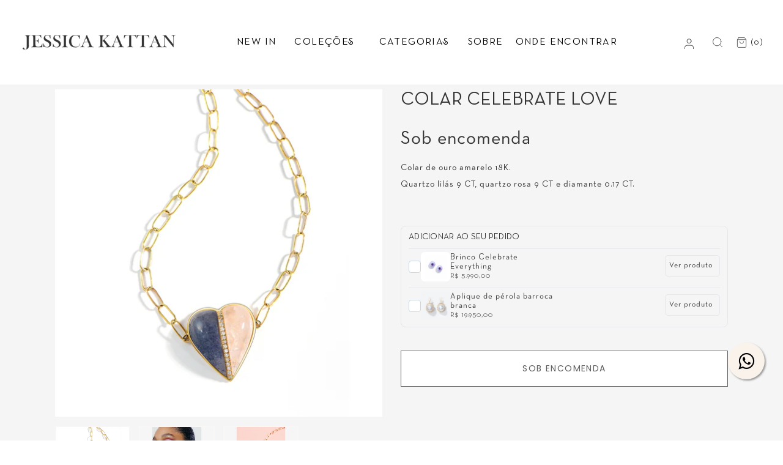

--- FILE ---
content_type: text/html; charset=utf-8
request_url: https://jessicakattan.com.br/products/colar-celebrate-love-5
body_size: 44375
content:
<!doctype html>
<html class="no-js" lang="pt-BR">
<head>
<!-- Google Tag Manager -->
<script>(function(w,d,s,l,i){w[l]=w[l]||[];w[l].push({'gtm.start':
new Date().getTime(),event:'gtm.js'});var f=d.getElementsByTagName(s)[0],
j=d.createElement(s),dl=l!='dataLayer'?'&l='+l:'';j.async=true;j.src=
'https://www.googletagmanager.com/gtm.js?id='+i+dl;f.parentNode.insertBefore(j,f);
})(window,document,'script','dataLayer','GTM-T4FX28H');</script>
<!-- End Google Tag Manager -->
  <meta charset="utf-8">
  <meta http-equiv="X-UA-Compatible" content="IE=edge,chrome=1">
  <meta name="viewport" content="width=device-width,initial-scale=1">
  <meta name="theme-color" content="">

 <script
  src="https://code.jquery.com/jquery-2.2.4.min.js"
  integrity="sha256-BbhdlvQf/xTY9gja0Dq3HiwQF8LaCRTXxZKRutelT44="
  crossorigin="anonymous" defer></script>

  <link rel="preconnect" href="https://cdn.shopify.com" crossorigin>
  <link rel="preconnect" href="https://fonts.shopifycdn.com" crossorigin>
  <link rel="preconnect" href="https://monorail-edge.shopifysvc.com"><link rel="preload" href="//jessicakattan.com.br/cdn/shop/t/27/assets/theme.css?v=60353991535457677311765225814" as="style">
  <link rel="preload" href="//jessicakattan.com.br/cdn/shop/t/27/assets/main.css?v=100810236754929018361765225814" as="style">
  <link rel="preload" href="//jessicakattan.com.br/cdn/shop/t/27/assets/main-responsive.css?v=152496594555828514681765225814" as="style">
  <link rel="preload" as="font" href="//jessicakattan.com.br/cdn/fonts/poppins/poppins_n4.0ba78fa5af9b0e1a374041b3ceaadf0a43b41362.woff2" type="font/woff2" crossorigin>
  <link rel="preload" as="font" href="//jessicakattan.com.br/cdn/fonts/poppins/poppins_n4.0ba78fa5af9b0e1a374041b3ceaadf0a43b41362.woff2" type="font/woff2" crossorigin>
  <link rel="preload" as="font" href="//jessicakattan.com.br/cdn/fonts/poppins/poppins_n4.0ba78fa5af9b0e1a374041b3ceaadf0a43b41362.woff2" type="font/woff2" crossorigin>
  <link rel="preload" as="font" href="//jessicakattan.com.br/cdn/fonts/poppins/poppins_n7.56758dcf284489feb014a026f3727f2f20a54626.woff2" type="font/woff2" crossorigin>
  <link rel="preload" href="//jessicakattan.com.br/cdn/shop/t/27/assets/theme.js?v=172262822031178091101765225814" as="script">
  <link rel="preload" href="//jessicakattan.com.br/cdn/shop/t/27/assets/lazysizes.js?v=63098554868324070131765225814" as="script"><link rel="canonical" href="https://jessicakattan.com.br/products/colar-celebrate-love-5"><link rel="shortcut icon" href="//jessicakattan.com.br/cdn/shop/files/blob_null_62973bd8-dacd-4d38-a1a3-75a32ef03087_32x32.png?v=1668444629" type="image/png"><title>Colar Celebrate Love&ndash; Jessica Kattan</title><meta name="description" content="Colar de ouro amarelo 18K.Quartzo lilás 9 CT, quartzo rosa 9 CT e diamante 0.17 CT."><!-- /snippets/social-meta-tags.liquid -->


<meta property="og:site_name" content="Jessica Kattan">
<meta property="og:url" content="https://jessicakattan.com.br/products/colar-celebrate-love-5">
<meta property="og:title" content="Colar Celebrate Love">
<meta property="og:type" content="product">
<meta property="og:description" content="Colar de ouro amarelo 18K.Quartzo lilás 9 CT, quartzo rosa 9 CT e diamante 0.17 CT."><meta property="og:image" content="http://jessicakattan.com.br/cdn/shop/products/FOTO1_b74ce437-7fe2-4e52-965c-d521e9dddaf9.jpg?v=1678740907">
  <meta property="og:image:secure_url" content="https://jessicakattan.com.br/cdn/shop/products/FOTO1_b74ce437-7fe2-4e52-965c-d521e9dddaf9.jpg?v=1678740907">
  <meta property="og:image:width" content="2500">
  <meta property="og:image:height" content="2500">
  <meta property="og:price:amount" content="0,00">
  <meta property="og:price:currency" content="BRL">



<meta name="twitter:card" content="summary_large_image">
<meta name="twitter:title" content="Colar Celebrate Love">
<meta name="twitter:description" content="Colar de ouro amarelo 18K.Quartzo lilás 9 CT, quartzo rosa 9 CT e diamante 0.17 CT.">

  
<style data-shopify>
  /* Heading Typography */
  /* Btn an Nav Typography */
  /* Base Typography */
  
@font-face {
  font-family: Poppins;
  font-weight: 400;
  font-style: normal;
  font-display: swap;
  src: url("//jessicakattan.com.br/cdn/fonts/poppins/poppins_n4.0ba78fa5af9b0e1a374041b3ceaadf0a43b41362.woff2") format("woff2"),
       url("//jessicakattan.com.br/cdn/fonts/poppins/poppins_n4.214741a72ff2596839fc9760ee7a770386cf16ca.woff") format("woff");
}

@font-face {
  font-family: Poppins;
  font-weight: 400;
  font-style: normal;
  font-display: swap;
  src: url("//jessicakattan.com.br/cdn/fonts/poppins/poppins_n4.0ba78fa5af9b0e1a374041b3ceaadf0a43b41362.woff2") format("woff2"),
       url("//jessicakattan.com.br/cdn/fonts/poppins/poppins_n4.214741a72ff2596839fc9760ee7a770386cf16ca.woff") format("woff");
}

@font-face {
  font-family: Poppins;
  font-weight: 400;
  font-style: normal;
  font-display: swap;
  src: url("//jessicakattan.com.br/cdn/fonts/poppins/poppins_n4.0ba78fa5af9b0e1a374041b3ceaadf0a43b41362.woff2") format("woff2"),
       url("//jessicakattan.com.br/cdn/fonts/poppins/poppins_n4.214741a72ff2596839fc9760ee7a770386cf16ca.woff") format("woff");
}


  
@font-face {
  font-family: Poppins;
  font-weight: 700;
  font-style: normal;
  font-display: swap;
  src: url("//jessicakattan.com.br/cdn/fonts/poppins/poppins_n7.56758dcf284489feb014a026f3727f2f20a54626.woff2") format("woff2"),
       url("//jessicakattan.com.br/cdn/fonts/poppins/poppins_n7.f34f55d9b3d3205d2cd6f64955ff4b36f0cfd8da.woff") format("woff");
}

  @font-face {
  font-family: Poppins;
  font-weight: 700;
  font-style: normal;
  font-display: swap;
  src: url("//jessicakattan.com.br/cdn/fonts/poppins/poppins_n7.56758dcf284489feb014a026f3727f2f20a54626.woff2") format("woff2"),
       url("//jessicakattan.com.br/cdn/fonts/poppins/poppins_n7.f34f55d9b3d3205d2cd6f64955ff4b36f0cfd8da.woff") format("woff");
}

  @font-face {
  font-family: Poppins;
  font-weight: 400;
  font-style: italic;
  font-display: swap;
  src: url("//jessicakattan.com.br/cdn/fonts/poppins/poppins_i4.846ad1e22474f856bd6b81ba4585a60799a9f5d2.woff2") format("woff2"),
       url("//jessicakattan.com.br/cdn/fonts/poppins/poppins_i4.56b43284e8b52fc64c1fd271f289a39e8477e9ec.woff") format("woff");
}

  @font-face {
  font-family: Poppins;
  font-weight: 700;
  font-style: italic;
  font-display: swap;
  src: url("//jessicakattan.com.br/cdn/fonts/poppins/poppins_i7.42fd71da11e9d101e1e6c7932199f925f9eea42d.woff2") format("woff2"),
       url("//jessicakattan.com.br/cdn/fonts/poppins/poppins_i7.ec8499dbd7616004e21155106d13837fff4cf556.woff") format("woff");
}


  :root {
    /* Headings and text */
    --color-headings: #333333;
    --color-body-text: #333333;
    --color-link-color: #333333;
    --color-hover-color: #969696;
    --color-main-color: #333333;
    --color-inverse-color: #ffffff;
    --color-alternative-bg: #F8F7F6;
    --color-sale-text: #edf0f0;

    
--color-main-color-brightless: #494949;

    
--color-inverse-color-brightless: #737373;

    --color-text-rgb: 175, 175, 175;
    --color-small-button-text-border: #333333;
    --color-text-field: #e9e8e7;
    --color-text-field-text: #868686;
    --color-text-field-text-rgb: 134, 134, 134;

    /* Primary buttons */
    --color-btn-primary-text: #333333;
    --color-btn-primary-back: #ffffff;
    --color-btn-primary-back-hover: #ffffff;
    --color-btn-primary-darker: ;

    /* Bordered buttons */
    --color-btn-bord-text: #333333;
    --color-btn-bord-text-hover: #ffffff;
    --color-btn-bord-back: rgba(0,0,0,0);
    --color-btn-bord-back-hover: #969696;
    --color-btn-bord-border: #d7d6d5;
    --color-btn-bord-border-hover: #333333;

    --color-blankstate: rgba(51, 51, 51, 0.35);
    --color-blankstate-border: rgba(51, 51, 51, 0.2);
    --color-blankstate-background: rgba(51, 51, 51, 0.1);

    --color-text-focus:#969696;
    --color-overlay-text-focus:#e6e6e6;
    --color-btn-primary-focus:;
    --color-btn-social-focus:#bebdbb;
    --color-small-button-text-border-focus:#595959;
    --predictive-search-focus:#f2f2f2;

    --color-body: #ffffff;
    --color-bg: #ffffff;
    --color-bg-rgb: 255, 255, 255;
    --color-bg-alt: rgba(51, 51, 51, 0.05);
    --color-bg-currency-selector: rgba(51, 51, 51, 0.2);

    --color-overlay-title-text: #ffffff;
    --color-image-overlay: #333333;
    --color-image-overlay-rgb: 51, 51, 51;--opacity-image-overlay: 0.3;--hover-overlay-opacity: 0.7;

    --color-border: #d7d6d5;
    --color-border-form: #e9e8e7;
    --color-border-form-darker: #d1cfcc;

    --svg-select-icon: url(//jessicakattan.com.br/cdn/shop/t/27/assets/ico-select.svg?v=34995197825941714211765225814);
    --slick-img-url: url(//jessicakattan.com.br/cdn/shop/t/27/assets/ajax-loader.gif?v=93291764201814072961765225814);

    --font-weight-body--bold: 700;
    --font-weight-body--bolder: 700;


    /* Hedings Typography */
    
      --font-stack-header: Poppins, sans-serif;
    
    --font-style-header: normal;
    /* H1 */
    --font-size-header: 30px;
    --font-weight-header: 400;
    /* H2 */
    --font-size-h2: 23px;
    --font-weight-h2: 400;
    /* H3 */
    --font-size-h3: 22px;
    --font-weight-h3: 400;
    /* H4 */
    --font-size-h4: 20px;
    --font-weight-h4: 400;
    /* H5 */
    --font-size-h5: 18px;
    --font-weight-h5: 400;
    /* H6 */
    --font-size-h6: 19px;
    --font-weight-h6: 400;

    /* Btn an Nav Typography */
    
      --font-stack-top-navigation: Poppins, sans-serif;
    
    --font-style-top-navigation: normal;
    --font-weight-top-navigation: 400;
    --font-size-top-navigation: 14px;

    /* Body Typography */
    
      --font-stack-body: Poppins, sans-serif;
    
    --font-style-body: normal;
    --font-weight-body: 400;
    --font-size-base: 16;

    --font-mega-title-large-desktop: 115;

    --font-rich-text-large: 18;
    --font-rich-text-small: 14;

    
--color-video-bg: #f2f2f2;

    
    --global-color-image-loader-primary: rgba(175, 175, 175, 0.06);
    --global-color-image-loader-secondary: rgba(175, 175, 175, 0.12);
  }
</style>


  <style>*,::after,::before{box-sizing:border-box}body{margin:0}body,html{background-color:var(--color-body)}body,button{font-size:calc(var(--font-size-base) * 1px);font-family:var(--font-stack-body);font-style:var(--font-style-body);font-weight:var(--font-weight-body);color:var(--color-body-text);line-height:1.5}body,button{-webkit-font-smoothing:antialiased;-webkit-text-size-adjust:100%}.border-bottom{border-bottom:1px solid var(--color-border)}.btn--link{background-color:transparent;border:0;margin:0;color:var(--color-headings);text-align:left}.text-right{text-align:right}.icon{display:inline-block;width:20px;height:20px;vertical-align:middle;fill:currentColor}.icon__fallback-text,.visually-hidden{position:absolute!important;overflow:hidden;clip:rect(0 0 0 0);height:1px;width:1px;margin:-1px;padding:0;border:0}li{list-style:none}.list--inline{padding:0;margin:0}.list--inline>li{display:inline-block;margin-bottom:0;vertical-align:middle}a{color:var(--color-headings);text-decoration:none}.h1,.h2,h1,h2{font-family:var(--font-stack-header);font-style:var(--font-style-header);overflow-wrap:break-word;word-wrap:break-word}.h1 a,.h2 a,h1 a,h2 a{color:inherit;text-decoration:none;font-weight:inherit}.h1,h1{font-size:calc(((var(--font-h1-desktop))/ (var(--font-size-base))) * 1em);text-transform:none;letter-spacing:0}@media only screen and (max-width:749px){.h1,h1{font-size:calc(((var(--font-h1-mobile))/ (var(--font-size-base))) * 1em)}}p{color:var(--color-body-text);margin:0 0 19.44444px}p:last-child{margin-bottom:0}@media only screen and (max-width:749px){.small--hide{display:none!important}}.grid{list-style:none;margin:0;padding:0;margin-left:-30px}.grid::after{content:'';display:table;clear:both}@media only screen and (max-width:749px){.grid{margin-left:-22px}}.grid::after{content:'';display:table;clear:both}.grid--no-gutters{margin-left:0}.grid--no-gutters .grid__item{padding-left:0}.grid--table{display:table;table-layout:fixed;width:100%}.grid--table>.grid__item{float:none;display:table-cell;vertical-align:middle}.grid__item{float:left;padding-left:30px;width:100%}@media only screen and (max-width:749px){.grid__item{padding-left:22px}}.grid__item[class*="--push"]{position:relative}@media only screen and (min-width:750px){.medium-up--one-quarter{width:25%}.medium-up--push-one-third{width:33.33%}.medium-up--one-half{width:50%}.medium-up--push-one-third{left:33.33%;position:relative}}.site-header{position:relative;background-color:var(--color-body)}@media only screen and (max-width:749px){.site-header{border-bottom:1px solid var(--color-border)}}@media only screen and (min-width:750px){.site-header{padding:0 55px}.site-header.logo--center{padding-top:30px}}.site-header__logo{margin:15px 0}.logo-align--center .site-header__logo{text-align:center;margin:0 auto}@media only screen and (max-width:749px){.logo-align--center .site-header__logo{text-align:left;margin:15px 0}}@media only screen and (max-width:749px){.site-header__logo{padding-left:22px;text-align:left}.site-header__logo img{margin:0}}.site-header__logo-link{display:inline-block;word-break:break-word}@media only screen and (min-width:750px){.logo-align--center .site-header__logo-link{margin:0 auto}}.site-header__logo-image{display:block}@media only screen and (min-width:750px){.site-header__logo-image{margin:0 auto}}.site-header__logo-image img{width:100%}.site-header__logo-image--centered img{margin:0 auto}.site-header__logo img{display:block}.site-header__icons{position:relative;white-space:nowrap}@media only screen and (max-width:749px){.site-header__icons{width:auto;padding-right:13px}.site-header__icons .btn--link,.site-header__icons .site-header__cart{font-size:calc(((var(--font-size-base))/ (var(--font-size-base))) * 1em)}}.site-header__icons-wrapper{position:relative;display:-webkit-flex;display:-ms-flexbox;display:flex;width:100%;-ms-flex-align:center;-webkit-align-items:center;-moz-align-items:center;-ms-align-items:center;-o-align-items:center;align-items:center;-webkit-justify-content:flex-end;-ms-justify-content:flex-end;justify-content:flex-end}.site-header__account,.site-header__cart,.site-header__search{position:relative}.site-header__search.site-header__icon{display:none}@media only screen and (min-width:1400px){.site-header__search.site-header__icon{display:block}}.site-header__search-toggle{display:block}@media only screen and (min-width:750px){.site-header__account,.site-header__cart{padding:10px 11px}}.site-header__cart-title,.site-header__search-title{position:absolute!important;overflow:hidden;clip:rect(0 0 0 0);height:1px;width:1px;margin:-1px;padding:0;border:0;display:block;vertical-align:middle}.site-header__cart-title{margin-right:3px}.site-header__cart-count{display:flex;align-items:center;justify-content:center;position:absolute;right:.4rem;top:.2rem;font-weight:700;background-color:var(--color-btn-primary-back);color:var(--color-btn-primary-text);border-radius:50%;min-width:1em;height:1em}.site-header__cart-count span{font-family:HelveticaNeue,"Helvetica Neue",Helvetica,Arial,sans-serif;font-size:calc(11em / 16);line-height:1}@media only screen and (max-width:749px){.site-header__cart-count{top:calc(7em / 16);right:0;border-radius:50%;min-width:calc(19em / 16);height:calc(19em / 16)}}@media only screen and (max-width:749px){.site-header__cart-count span{padding:.25em calc(6em / 16);font-size:12px}}.site-header__menu{display:none}@media only screen and (max-width:749px){.site-header__icon{display:inline-block;vertical-align:middle;padding:10px 11px;margin:0}}@media only screen and (min-width:750px){.site-header__icon .icon-search{margin-right:3px}}.announcement-bar{z-index:10;position:relative;text-align:center;border-bottom:1px solid transparent;padding:2px}.announcement-bar__link{display:block}.site-nav{position:relative;padding:0;text-align:center;margin:25px 0}.site-nav a{padding:3px 10px}.site-nav__link{display:block;white-space:nowrap}.site-nav--centered .site-nav__link{padding-top:0}.site-nav__link .icon-chevron-down{width:calc(8em / 16);height:calc(8em / 16);margin-left:.5rem}.site-nav__label{border-bottom:1px solid transparent}.site-nav__link--active .site-nav__label{border-bottom-color:var(--color-text)}.site-nav__link--button{border:none;background-color:transparent;padding:3px 10px}.site-header__mobile-nav{z-index:11;position:relative;background-color:var(--color-body)}@media only screen and (max-width:749px){.site-header__mobile-nav{display:-webkit-flex;display:-ms-flexbox;display:flex;width:100%;-ms-flex-align:center;-webkit-align-items:center;-moz-align-items:center;-ms-align-items:center;-o-align-items:center;align-items:center}}.mobile-nav--open .icon-close{display:none}.main-content{opacity:0}.main-content .shopify-section{display:none}.main-content .shopify-section:first-child{display:inherit}.critical-hidden{display:none}</style>

  <script>
    window.performance.mark('debut:theme_stylesheet_loaded.start');

    function onLoadStylesheet() {
      performance.mark('debut:theme_stylesheet_loaded.end');
      performance.measure('debut:theme_stylesheet_loaded', 'debut:theme_stylesheet_loaded.start', 'debut:theme_stylesheet_loaded.end');

      var url = "//jessicakattan.com.br/cdn/shop/t/27/assets/theme.css?v=60353991535457677311765225814";
      var link = document.querySelector('link[href="' + url + '"]');
      link.loaded = true;
      link.dispatchEvent(new Event('load'));
    }
  </script>

  <link rel="stylesheet" href="//jessicakattan.com.br/cdn/shop/t/27/assets/theme.css?v=60353991535457677311765225814" type="text/css" media="print" onload="this.media='all';onLoadStylesheet()">
  <link rel="stylesheet" href="//jessicakattan.com.br/cdn/shop/t/27/assets/main.css?v=100810236754929018361765225814" type="text/css" media="print" onload="this.media='all';onLoadStylesheet()">
  <link rel="stylesheet" href="//jessicakattan.com.br/cdn/shop/t/27/assets/main-responsive.css?v=152496594555828514681765225814" type="text/css" media="print" onload="this.media='all';onLoadStylesheet()">

  
  <link href="//jessicakattan.com.br/cdn/shop/t/27/assets/custom-doois.css?v=145079670931829773401765225814" rel="stylesheet" type="text/css" media="all" />

  <style>
    @font-face {
  font-family: Poppins;
  font-weight: 400;
  font-style: normal;
  font-display: swap;
  src: url("//jessicakattan.com.br/cdn/fonts/poppins/poppins_n4.0ba78fa5af9b0e1a374041b3ceaadf0a43b41362.woff2") format("woff2"),
       url("//jessicakattan.com.br/cdn/fonts/poppins/poppins_n4.214741a72ff2596839fc9760ee7a770386cf16ca.woff") format("woff");
}

    @font-face {
  font-family: Poppins;
  font-weight: 400;
  font-style: normal;
  font-display: swap;
  src: url("//jessicakattan.com.br/cdn/fonts/poppins/poppins_n4.0ba78fa5af9b0e1a374041b3ceaadf0a43b41362.woff2") format("woff2"),
       url("//jessicakattan.com.br/cdn/fonts/poppins/poppins_n4.214741a72ff2596839fc9760ee7a770386cf16ca.woff") format("woff");
}

    @font-face {
  font-family: Poppins;
  font-weight: 700;
  font-style: normal;
  font-display: swap;
  src: url("//jessicakattan.com.br/cdn/fonts/poppins/poppins_n7.56758dcf284489feb014a026f3727f2f20a54626.woff2") format("woff2"),
       url("//jessicakattan.com.br/cdn/fonts/poppins/poppins_n7.f34f55d9b3d3205d2cd6f64955ff4b36f0cfd8da.woff") format("woff");
}

    @font-face {
  font-family: Poppins;
  font-weight: 700;
  font-style: normal;
  font-display: swap;
  src: url("//jessicakattan.com.br/cdn/fonts/poppins/poppins_n7.56758dcf284489feb014a026f3727f2f20a54626.woff2") format("woff2"),
       url("//jessicakattan.com.br/cdn/fonts/poppins/poppins_n7.f34f55d9b3d3205d2cd6f64955ff4b36f0cfd8da.woff") format("woff");
}

    @font-face {
  font-family: Poppins;
  font-weight: 400;
  font-style: italic;
  font-display: swap;
  src: url("//jessicakattan.com.br/cdn/fonts/poppins/poppins_i4.846ad1e22474f856bd6b81ba4585a60799a9f5d2.woff2") format("woff2"),
       url("//jessicakattan.com.br/cdn/fonts/poppins/poppins_i4.56b43284e8b52fc64c1fd271f289a39e8477e9ec.woff") format("woff");
}

    @font-face {
  font-family: Poppins;
  font-weight: 700;
  font-style: italic;
  font-display: swap;
  src: url("//jessicakattan.com.br/cdn/fonts/poppins/poppins_i7.42fd71da11e9d101e1e6c7932199f925f9eea42d.woff2") format("woff2"),
       url("//jessicakattan.com.br/cdn/fonts/poppins/poppins_i7.ec8499dbd7616004e21155106d13837fff4cf556.woff") format("woff");
}

  </style>

  <script>
    var theme = {
      breakpoints: {
        medium: 750,
        large: 990,
        widescreen: 1400
      },
      strings: {
        addToCart: "Adicionar ao carrinho",
        soldOut: "Sob encomenda",
        unavailable: "Indisponível",
        regularPrice: "Preço normal",
        salePrice: "Preço promocional",
        sale: "Em promoção",
        fromLowestPrice: "de [price]",
        vendor: "Fornecedor",
        showMore: "Exibir mais",
        showLess: "Exibir menos",
        searchFor: "Pesquisar",
        addressError: "Não é possível localizar o endereço",
        addressNoResults: "Nenhum resultado para este endereço",
        addressQueryLimit: "Você excedeu a cota de uso da API do Google. Considere a atualização para um \u003ca href=\"https:\/\/developers.google.com\/maps\/premium\/usage-limits\"\u003ePlano Premium\u003c\/a\u003e.",
        authError: "Houve um problema ao autenticar sua conta do Google Maps.",
        newWindow: "Abrirá numa nova janela.",
        external: "Abrirá uma página externa.",
        newWindowExternal: "Abrirá uma página externa numa nova janela.",
        removeLabel: "Remover [product]",
        update: "Atualizar",
        quantity: "Quantidade",
        discountedTotal: "Desconto total",
        regularTotal: "Total regular",
        priceColumn: "Veja as informações do desconto na coluna Preço.",
        quantityMinimumMessage: "Quantidade precisa ser 1 ou mais",
        cartError: "Houve um erro ao atualizar o seu carrinho. Tente novamente.",
        removedItemMessage: "\u003cspan class=\"cart__removed-product-details\"\u003e([quantity]) [link]\u003c\/span\u003e removido(s) do seu carrinho.",
        unitPrice: "Preço unitário",
        unitPriceSeparator: "por",
        oneCartCount: "1 item",
        otherCartCount: "[count] itens",
        quantityLabel: "Quantidade: [count]",
        products: "Produtos",
        loading: "Carregando",
        number_of_results: "[result_number] de [results_count]",
        number_of_results_found: "[results_count] resultados encontrados",
        one_result_found: "1 resultado encontrado"
      },
      moneyFormat: "R$ {{amount_with_comma_separator}}",
      moneyFormatWithCurrency: "R$ {{amount_with_comma_separator}} BRL",
      settings: {
        predictiveSearchEnabled: true,
        predictiveSearchShowPrice: true,
        predictiveSearchShowVendor: false
      },
      stylesheet: "//jessicakattan.com.br/cdn/shop/t/27/assets/theme.css?v=60353991535457677311765225814"
    }

    document.documentElement.className = document.documentElement.className.replace('no-js', 'js');
  </script><script src="//jessicakattan.com.br/cdn/shop/t/27/assets/menu.js?v=122583293894462291151765225814" defer="defer"></script>
  <script src="//jessicakattan.com.br/cdn/shop/t/27/assets/theme.js?v=172262822031178091101765225814" defer="defer"></script>
  <script src="//jessicakattan.com.br/cdn/shop/t/27/assets/lazysizes.js?v=63098554868324070131765225814" async="async"></script>

  <script type="text/javascript">
    if (window.MSInputMethodContext && document.documentMode) {
      var scripts = document.getElementsByTagName('script')[0];
      var polyfill = document.createElement("script");
      polyfill.defer = true;
      polyfill.src = "//jessicakattan.com.br/cdn/shop/t/27/assets/ie11CustomProperties.min.js?v=146208399201472936201765225814";

      scripts.parentNode.insertBefore(polyfill, scripts);
    }
  </script>

  <script>window.performance && window.performance.mark && window.performance.mark('shopify.content_for_header.start');</script><meta name="facebook-domain-verification" content="vlbwnqavgkv90qy6koa1w06d4swykt">
<meta id="shopify-digital-wallet" name="shopify-digital-wallet" content="/66654601503/digital_wallets/dialog">
<link rel="alternate" type="application/json+oembed" href="https://jessicakattan.com.br/products/colar-celebrate-love-5.oembed">
<script async="async" src="/checkouts/internal/preloads.js?locale=pt-BR"></script>
<script id="shopify-features" type="application/json">{"accessToken":"a2ac2279192584b89f6163dc3f552873","betas":["rich-media-storefront-analytics"],"domain":"jessicakattan.com.br","predictiveSearch":true,"shopId":66654601503,"locale":"pt-br"}</script>
<script>var Shopify = Shopify || {};
Shopify.shop = "jkattan-dev.myshopify.com";
Shopify.locale = "pt-BR";
Shopify.currency = {"active":"BRL","rate":"1.0"};
Shopify.country = "BR";
Shopify.theme = {"name":"Cópia de BANNER VÍDEO","id":179771867423,"schema_name":"Reprizo","schema_version":"1.0.0","theme_store_id":null,"role":"main"};
Shopify.theme.handle = "null";
Shopify.theme.style = {"id":null,"handle":null};
Shopify.cdnHost = "jessicakattan.com.br/cdn";
Shopify.routes = Shopify.routes || {};
Shopify.routes.root = "/";</script>
<script type="module">!function(o){(o.Shopify=o.Shopify||{}).modules=!0}(window);</script>
<script>!function(o){function n(){var o=[];function n(){o.push(Array.prototype.slice.apply(arguments))}return n.q=o,n}var t=o.Shopify=o.Shopify||{};t.loadFeatures=n(),t.autoloadFeatures=n()}(window);</script>
<script id="shop-js-analytics" type="application/json">{"pageType":"product"}</script>
<script defer="defer" async type="module" src="//jessicakattan.com.br/cdn/shopifycloud/shop-js/modules/v2/client.init-shop-cart-sync_CU2ftdlJ.pt-BR.esm.js"></script>
<script defer="defer" async type="module" src="//jessicakattan.com.br/cdn/shopifycloud/shop-js/modules/v2/chunk.common_Bd5PC-Gb.esm.js"></script>
<script defer="defer" async type="module" src="//jessicakattan.com.br/cdn/shopifycloud/shop-js/modules/v2/chunk.modal_CNYWjkPA.esm.js"></script>
<script type="module">
  await import("//jessicakattan.com.br/cdn/shopifycloud/shop-js/modules/v2/client.init-shop-cart-sync_CU2ftdlJ.pt-BR.esm.js");
await import("//jessicakattan.com.br/cdn/shopifycloud/shop-js/modules/v2/chunk.common_Bd5PC-Gb.esm.js");
await import("//jessicakattan.com.br/cdn/shopifycloud/shop-js/modules/v2/chunk.modal_CNYWjkPA.esm.js");

  window.Shopify.SignInWithShop?.initShopCartSync?.({"fedCMEnabled":true,"windoidEnabled":true});

</script>
<script>(function() {
  var isLoaded = false;
  function asyncLoad() {
    if (isLoaded) return;
    isLoaded = true;
    var urls = ["https:\/\/app.popt.in\/pixel.js?id=c7b46868b026a\u0026shop=jkattan-dev.myshopify.com","https:\/\/l.getsitecontrol.com\/p4rxgd84.js?shop=jkattan-dev.myshopify.com","https:\/\/app.bestfreecdn.com\/storage\/js\/p-66654601503.js?ver=27\u0026shop=jkattan-dev.myshopify.com","https:\/\/app.bestfreecdn.com\/storage\/js\/p-66654601503.js?ver=27\u0026shop=jkattan-dev.myshopify.com","https:\/\/app.bestfreecdn.com\/storage\/js\/p-66654601503.js?ver=27\u0026shop=jkattan-dev.myshopify.com"];
    for (var i = 0; i < urls.length; i++) {
      var s = document.createElement('script');
      s.type = 'text/javascript';
      s.async = true;
      s.src = urls[i];
      var x = document.getElementsByTagName('script')[0];
      x.parentNode.insertBefore(s, x);
    }
  };
  if(window.attachEvent) {
    window.attachEvent('onload', asyncLoad);
  } else {
    window.addEventListener('load', asyncLoad, false);
  }
})();</script>
<script id="__st">var __st={"a":66654601503,"offset":-10800,"reqid":"6e2c0164-4d6f-4b80-9b32-96c27ec602d6-1769380831","pageurl":"jessicakattan.com.br\/products\/colar-celebrate-love-5","u":"0261f5961782","p":"product","rtyp":"product","rid":8143027274015};</script>
<script>window.ShopifyPaypalV4VisibilityTracking = true;</script>
<script id="captcha-bootstrap">!function(){'use strict';const t='contact',e='account',n='new_comment',o=[[t,t],['blogs',n],['comments',n],[t,'customer']],c=[[e,'customer_login'],[e,'guest_login'],[e,'recover_customer_password'],[e,'create_customer']],r=t=>t.map((([t,e])=>`form[action*='/${t}']:not([data-nocaptcha='true']) input[name='form_type'][value='${e}']`)).join(','),a=t=>()=>t?[...document.querySelectorAll(t)].map((t=>t.form)):[];function s(){const t=[...o],e=r(t);return a(e)}const i='password',u='form_key',d=['recaptcha-v3-token','g-recaptcha-response','h-captcha-response',i],f=()=>{try{return window.sessionStorage}catch{return}},m='__shopify_v',_=t=>t.elements[u];function p(t,e,n=!1){try{const o=window.sessionStorage,c=JSON.parse(o.getItem(e)),{data:r}=function(t){const{data:e,action:n}=t;return t[m]||n?{data:e,action:n}:{data:t,action:n}}(c);for(const[e,n]of Object.entries(r))t.elements[e]&&(t.elements[e].value=n);n&&o.removeItem(e)}catch(o){console.error('form repopulation failed',{error:o})}}const l='form_type',E='cptcha';function T(t){t.dataset[E]=!0}const w=window,h=w.document,L='Shopify',v='ce_forms',y='captcha';let A=!1;((t,e)=>{const n=(g='f06e6c50-85a8-45c8-87d0-21a2b65856fe',I='https://cdn.shopify.com/shopifycloud/storefront-forms-hcaptcha/ce_storefront_forms_captcha_hcaptcha.v1.5.2.iife.js',D={infoText:'Protegido por hCaptcha',privacyText:'Privacidade',termsText:'Termos'},(t,e,n)=>{const o=w[L][v],c=o.bindForm;if(c)return c(t,g,e,D).then(n);var r;o.q.push([[t,g,e,D],n]),r=I,A||(h.body.append(Object.assign(h.createElement('script'),{id:'captcha-provider',async:!0,src:r})),A=!0)});var g,I,D;w[L]=w[L]||{},w[L][v]=w[L][v]||{},w[L][v].q=[],w[L][y]=w[L][y]||{},w[L][y].protect=function(t,e){n(t,void 0,e),T(t)},Object.freeze(w[L][y]),function(t,e,n,w,h,L){const[v,y,A,g]=function(t,e,n){const i=e?o:[],u=t?c:[],d=[...i,...u],f=r(d),m=r(i),_=r(d.filter((([t,e])=>n.includes(e))));return[a(f),a(m),a(_),s()]}(w,h,L),I=t=>{const e=t.target;return e instanceof HTMLFormElement?e:e&&e.form},D=t=>v().includes(t);t.addEventListener('submit',(t=>{const e=I(t);if(!e)return;const n=D(e)&&!e.dataset.hcaptchaBound&&!e.dataset.recaptchaBound,o=_(e),c=g().includes(e)&&(!o||!o.value);(n||c)&&t.preventDefault(),c&&!n&&(function(t){try{if(!f())return;!function(t){const e=f();if(!e)return;const n=_(t);if(!n)return;const o=n.value;o&&e.removeItem(o)}(t);const e=Array.from(Array(32),(()=>Math.random().toString(36)[2])).join('');!function(t,e){_(t)||t.append(Object.assign(document.createElement('input'),{type:'hidden',name:u})),t.elements[u].value=e}(t,e),function(t,e){const n=f();if(!n)return;const o=[...t.querySelectorAll(`input[type='${i}']`)].map((({name:t})=>t)),c=[...d,...o],r={};for(const[a,s]of new FormData(t).entries())c.includes(a)||(r[a]=s);n.setItem(e,JSON.stringify({[m]:1,action:t.action,data:r}))}(t,e)}catch(e){console.error('failed to persist form',e)}}(e),e.submit())}));const S=(t,e)=>{t&&!t.dataset[E]&&(n(t,e.some((e=>e===t))),T(t))};for(const o of['focusin','change'])t.addEventListener(o,(t=>{const e=I(t);D(e)&&S(e,y())}));const B=e.get('form_key'),M=e.get(l),P=B&&M;t.addEventListener('DOMContentLoaded',(()=>{const t=y();if(P)for(const e of t)e.elements[l].value===M&&p(e,B);[...new Set([...A(),...v().filter((t=>'true'===t.dataset.shopifyCaptcha))])].forEach((e=>S(e,t)))}))}(h,new URLSearchParams(w.location.search),n,t,e,['guest_login'])})(!0,!0)}();</script>
<script integrity="sha256-4kQ18oKyAcykRKYeNunJcIwy7WH5gtpwJnB7kiuLZ1E=" data-source-attribution="shopify.loadfeatures" defer="defer" src="//jessicakattan.com.br/cdn/shopifycloud/storefront/assets/storefront/load_feature-a0a9edcb.js" crossorigin="anonymous"></script>
<script data-source-attribution="shopify.dynamic_checkout.dynamic.init">var Shopify=Shopify||{};Shopify.PaymentButton=Shopify.PaymentButton||{isStorefrontPortableWallets:!0,init:function(){window.Shopify.PaymentButton.init=function(){};var t=document.createElement("script");t.src="https://jessicakattan.com.br/cdn/shopifycloud/portable-wallets/latest/portable-wallets.pt-br.js",t.type="module",document.head.appendChild(t)}};
</script>
<script data-source-attribution="shopify.dynamic_checkout.buyer_consent">
  function portableWalletsHideBuyerConsent(e){var t=document.getElementById("shopify-buyer-consent"),n=document.getElementById("shopify-subscription-policy-button");t&&n&&(t.classList.add("hidden"),t.setAttribute("aria-hidden","true"),n.removeEventListener("click",e))}function portableWalletsShowBuyerConsent(e){var t=document.getElementById("shopify-buyer-consent"),n=document.getElementById("shopify-subscription-policy-button");t&&n&&(t.classList.remove("hidden"),t.removeAttribute("aria-hidden"),n.addEventListener("click",e))}window.Shopify?.PaymentButton&&(window.Shopify.PaymentButton.hideBuyerConsent=portableWalletsHideBuyerConsent,window.Shopify.PaymentButton.showBuyerConsent=portableWalletsShowBuyerConsent);
</script>
<script data-source-attribution="shopify.dynamic_checkout.cart.bootstrap">document.addEventListener("DOMContentLoaded",(function(){function t(){return document.querySelector("shopify-accelerated-checkout-cart, shopify-accelerated-checkout")}if(t())Shopify.PaymentButton.init();else{new MutationObserver((function(e,n){t()&&(Shopify.PaymentButton.init(),n.disconnect())})).observe(document.body,{childList:!0,subtree:!0})}}));
</script>

<script>window.performance && window.performance.mark && window.performance.mark('shopify.content_for_header.end');</script>

<!-- Font icon for header icons -->
<link href="https://wishlisthero-assets.revampco.com/safe-icons/css/wishlisthero-icons.css" rel="stylesheet"/>
<!-- Style for floating buttons and others -->
<style type="text/css">
    .wishlisthero-floating {
        position: absolute;
    
    
    
        right: 15px;
    
        top: 15px;
        z-index: 23;
        border-radius: 0;
    }

    .wishlisthero-floating:hover {
        background-color: rgba(0, 0, 0, 0.05);
    }

    .wishlisthero-floating button {
        font-size: 20px !important;
        width: 40px !important;
        height: 40px !important;
        padding: 0 !important;
    }
.MuiTypography-body2 ,.MuiTypography-body1 ,.MuiTypography-caption ,.MuiTypography-button ,.MuiTypography-h1 ,.MuiTypography-h2 ,.MuiTypography-h3 ,.MuiTypography-h4 ,.MuiTypography-h5 ,.MuiTypography-h6 ,.MuiTypography-subtitle1 ,.MuiTypography-subtitle2 ,.MuiTypography-overline , MuiButton-root,  .MuiCardHeader-title a{
     font-family: inherit !important; /*Roboto, Helvetica, Arial, sans-serif;*/
}
.MuiTypography-h1 , .MuiTypography-h2 , .MuiTypography-h3 , .MuiTypography-h4 , .MuiTypography-h5 , .MuiTypography-h6 ,  .MuiCardHeader-title a{
     font-family: Poppins, sans-serif !important;
     font-family: ,  !important;
     font-family: Poppins, sans-serif !important;
     font-family: ,  !important;
}

    @media screen and (max-width: 749px) {
        .wishlisthero-product-page-button-container {
            width: 100%
        }
        .wishlisthero-product-page-button-container button {
            margin-left: auto !important; margin-right: auto !important;
        }
    }

</style>
<script>window.wishlisthero_cartDotClasses=['site-header__cart-count', 'is-visible'];</script>
<script>window.wishlisthero_buttonProdPageClasses=['btn'];</script>
<script>window.wishlisthero_buttonProdPageFontSize='auto';</script>
 <script type='text/javascript'>try{
   window.WishListHero_setting = null;  }catch(e){ console.error('Error loading config',e); } </script>

<link rel="dns-prefetch" href="https://cdn.secomapp.com/">
<link rel="dns-prefetch" href="https://ajax.googleapis.com/">
<link rel="dns-prefetch" href="https://cdnjs.cloudflare.com/">
<link rel="preload" as="stylesheet" href="//jessicakattan.com.br/cdn/shop/t/27/assets/sca-pp.css?v=178374312540912810101765225814">

<link rel="stylesheet" href="//jessicakattan.com.br/cdn/shop/t/27/assets/sca-pp.css?v=178374312540912810101765225814">
 <script>
  
  SCAPPShop = {};
    
  </script> 
<script defer src="https://cdn.jsdelivr.net/npm/alpinejs@3.x.x/dist/cdn.min.js"></script>
<script src="https://unpkg.com/@tailwindcss/browser@4"></script>
<script src="
https://cdn.jsdelivr.net/npm/@splidejs/splide@4.1.4/dist/js/splide.min.js
"></script>
<link href="
https://cdn.jsdelivr.net/npm/@splidejs/splide@4.1.4/dist/css/splide.min.css
" rel="stylesheet">
<script src="
  https://cdn.jsdelivr.net/npm/@splidejs/splide-extension-grid@0.4.1/dist/js/splide-extension-grid.min.js
  "></script>
<style>
  .pagination_control, .scroll-to-top{
    display: flex !important;
    justify-content: center !important;
    align-items: center !important;
  }
</style>
<script src="https://cdn.shopify.com/extensions/019a6fb9-409e-7567-ab12-207358ab3d32/magical-custom-fields-app-40/assets/magical-custom-fields.js" type="text/javascript" defer="defer"></script>
<link href="https://cdn.shopify.com/extensions/019a6fb9-409e-7567-ab12-207358ab3d32/magical-custom-fields-app-40/assets/magical-custom-fields.css" rel="stylesheet" type="text/css" media="all">
<link href="https://monorail-edge.shopifysvc.com" rel="dns-prefetch">
<script>(function(){if ("sendBeacon" in navigator && "performance" in window) {try {var session_token_from_headers = performance.getEntriesByType('navigation')[0].serverTiming.find(x => x.name == '_s').description;} catch {var session_token_from_headers = undefined;}var session_cookie_matches = document.cookie.match(/_shopify_s=([^;]*)/);var session_token_from_cookie = session_cookie_matches && session_cookie_matches.length === 2 ? session_cookie_matches[1] : "";var session_token = session_token_from_headers || session_token_from_cookie || "";function handle_abandonment_event(e) {var entries = performance.getEntries().filter(function(entry) {return /monorail-edge.shopifysvc.com/.test(entry.name);});if (!window.abandonment_tracked && entries.length === 0) {window.abandonment_tracked = true;var currentMs = Date.now();var navigation_start = performance.timing.navigationStart;var payload = {shop_id: 66654601503,url: window.location.href,navigation_start,duration: currentMs - navigation_start,session_token,page_type: "product"};window.navigator.sendBeacon("https://monorail-edge.shopifysvc.com/v1/produce", JSON.stringify({schema_id: "online_store_buyer_site_abandonment/1.1",payload: payload,metadata: {event_created_at_ms: currentMs,event_sent_at_ms: currentMs}}));}}window.addEventListener('pagehide', handle_abandonment_event);}}());</script>
<script id="web-pixels-manager-setup">(function e(e,d,r,n,o){if(void 0===o&&(o={}),!Boolean(null===(a=null===(i=window.Shopify)||void 0===i?void 0:i.analytics)||void 0===a?void 0:a.replayQueue)){var i,a;window.Shopify=window.Shopify||{};var t=window.Shopify;t.analytics=t.analytics||{};var s=t.analytics;s.replayQueue=[],s.publish=function(e,d,r){return s.replayQueue.push([e,d,r]),!0};try{self.performance.mark("wpm:start")}catch(e){}var l=function(){var e={modern:/Edge?\/(1{2}[4-9]|1[2-9]\d|[2-9]\d{2}|\d{4,})\.\d+(\.\d+|)|Firefox\/(1{2}[4-9]|1[2-9]\d|[2-9]\d{2}|\d{4,})\.\d+(\.\d+|)|Chrom(ium|e)\/(9{2}|\d{3,})\.\d+(\.\d+|)|(Maci|X1{2}).+ Version\/(15\.\d+|(1[6-9]|[2-9]\d|\d{3,})\.\d+)([,.]\d+|)( \(\w+\)|)( Mobile\/\w+|) Safari\/|Chrome.+OPR\/(9{2}|\d{3,})\.\d+\.\d+|(CPU[ +]OS|iPhone[ +]OS|CPU[ +]iPhone|CPU IPhone OS|CPU iPad OS)[ +]+(15[._]\d+|(1[6-9]|[2-9]\d|\d{3,})[._]\d+)([._]\d+|)|Android:?[ /-](13[3-9]|1[4-9]\d|[2-9]\d{2}|\d{4,})(\.\d+|)(\.\d+|)|Android.+Firefox\/(13[5-9]|1[4-9]\d|[2-9]\d{2}|\d{4,})\.\d+(\.\d+|)|Android.+Chrom(ium|e)\/(13[3-9]|1[4-9]\d|[2-9]\d{2}|\d{4,})\.\d+(\.\d+|)|SamsungBrowser\/([2-9]\d|\d{3,})\.\d+/,legacy:/Edge?\/(1[6-9]|[2-9]\d|\d{3,})\.\d+(\.\d+|)|Firefox\/(5[4-9]|[6-9]\d|\d{3,})\.\d+(\.\d+|)|Chrom(ium|e)\/(5[1-9]|[6-9]\d|\d{3,})\.\d+(\.\d+|)([\d.]+$|.*Safari\/(?![\d.]+ Edge\/[\d.]+$))|(Maci|X1{2}).+ Version\/(10\.\d+|(1[1-9]|[2-9]\d|\d{3,})\.\d+)([,.]\d+|)( \(\w+\)|)( Mobile\/\w+|) Safari\/|Chrome.+OPR\/(3[89]|[4-9]\d|\d{3,})\.\d+\.\d+|(CPU[ +]OS|iPhone[ +]OS|CPU[ +]iPhone|CPU IPhone OS|CPU iPad OS)[ +]+(10[._]\d+|(1[1-9]|[2-9]\d|\d{3,})[._]\d+)([._]\d+|)|Android:?[ /-](13[3-9]|1[4-9]\d|[2-9]\d{2}|\d{4,})(\.\d+|)(\.\d+|)|Mobile Safari.+OPR\/([89]\d|\d{3,})\.\d+\.\d+|Android.+Firefox\/(13[5-9]|1[4-9]\d|[2-9]\d{2}|\d{4,})\.\d+(\.\d+|)|Android.+Chrom(ium|e)\/(13[3-9]|1[4-9]\d|[2-9]\d{2}|\d{4,})\.\d+(\.\d+|)|Android.+(UC? ?Browser|UCWEB|U3)[ /]?(15\.([5-9]|\d{2,})|(1[6-9]|[2-9]\d|\d{3,})\.\d+)\.\d+|SamsungBrowser\/(5\.\d+|([6-9]|\d{2,})\.\d+)|Android.+MQ{2}Browser\/(14(\.(9|\d{2,})|)|(1[5-9]|[2-9]\d|\d{3,})(\.\d+|))(\.\d+|)|K[Aa][Ii]OS\/(3\.\d+|([4-9]|\d{2,})\.\d+)(\.\d+|)/},d=e.modern,r=e.legacy,n=navigator.userAgent;return n.match(d)?"modern":n.match(r)?"legacy":"unknown"}(),u="modern"===l?"modern":"legacy",c=(null!=n?n:{modern:"",legacy:""})[u],f=function(e){return[e.baseUrl,"/wpm","/b",e.hashVersion,"modern"===e.buildTarget?"m":"l",".js"].join("")}({baseUrl:d,hashVersion:r,buildTarget:u}),m=function(e){var d=e.version,r=e.bundleTarget,n=e.surface,o=e.pageUrl,i=e.monorailEndpoint;return{emit:function(e){var a=e.status,t=e.errorMsg,s=(new Date).getTime(),l=JSON.stringify({metadata:{event_sent_at_ms:s},events:[{schema_id:"web_pixels_manager_load/3.1",payload:{version:d,bundle_target:r,page_url:o,status:a,surface:n,error_msg:t},metadata:{event_created_at_ms:s}}]});if(!i)return console&&console.warn&&console.warn("[Web Pixels Manager] No Monorail endpoint provided, skipping logging."),!1;try{return self.navigator.sendBeacon.bind(self.navigator)(i,l)}catch(e){}var u=new XMLHttpRequest;try{return u.open("POST",i,!0),u.setRequestHeader("Content-Type","text/plain"),u.send(l),!0}catch(e){return console&&console.warn&&console.warn("[Web Pixels Manager] Got an unhandled error while logging to Monorail."),!1}}}}({version:r,bundleTarget:l,surface:e.surface,pageUrl:self.location.href,monorailEndpoint:e.monorailEndpoint});try{o.browserTarget=l,function(e){var d=e.src,r=e.async,n=void 0===r||r,o=e.onload,i=e.onerror,a=e.sri,t=e.scriptDataAttributes,s=void 0===t?{}:t,l=document.createElement("script"),u=document.querySelector("head"),c=document.querySelector("body");if(l.async=n,l.src=d,a&&(l.integrity=a,l.crossOrigin="anonymous"),s)for(var f in s)if(Object.prototype.hasOwnProperty.call(s,f))try{l.dataset[f]=s[f]}catch(e){}if(o&&l.addEventListener("load",o),i&&l.addEventListener("error",i),u)u.appendChild(l);else{if(!c)throw new Error("Did not find a head or body element to append the script");c.appendChild(l)}}({src:f,async:!0,onload:function(){if(!function(){var e,d;return Boolean(null===(d=null===(e=window.Shopify)||void 0===e?void 0:e.analytics)||void 0===d?void 0:d.initialized)}()){var d=window.webPixelsManager.init(e)||void 0;if(d){var r=window.Shopify.analytics;r.replayQueue.forEach((function(e){var r=e[0],n=e[1],o=e[2];d.publishCustomEvent(r,n,o)})),r.replayQueue=[],r.publish=d.publishCustomEvent,r.visitor=d.visitor,r.initialized=!0}}},onerror:function(){return m.emit({status:"failed",errorMsg:"".concat(f," has failed to load")})},sri:function(e){var d=/^sha384-[A-Za-z0-9+/=]+$/;return"string"==typeof e&&d.test(e)}(c)?c:"",scriptDataAttributes:o}),m.emit({status:"loading"})}catch(e){m.emit({status:"failed",errorMsg:(null==e?void 0:e.message)||"Unknown error"})}}})({shopId: 66654601503,storefrontBaseUrl: "https://jessicakattan.com.br",extensionsBaseUrl: "https://extensions.shopifycdn.com/cdn/shopifycloud/web-pixels-manager",monorailEndpoint: "https://monorail-edge.shopifysvc.com/unstable/produce_batch",surface: "storefront-renderer",enabledBetaFlags: ["2dca8a86"],webPixelsConfigList: [{"id":"808288543","configuration":"{\"config\":\"{\\\"pixel_id\\\":\\\"G-QBS5DR6045\\\",\\\"gtag_events\\\":[{\\\"type\\\":\\\"purchase\\\",\\\"action_label\\\":\\\"G-QBS5DR6045\\\"},{\\\"type\\\":\\\"page_view\\\",\\\"action_label\\\":\\\"G-QBS5DR6045\\\"},{\\\"type\\\":\\\"view_item\\\",\\\"action_label\\\":\\\"G-QBS5DR6045\\\"},{\\\"type\\\":\\\"search\\\",\\\"action_label\\\":\\\"G-QBS5DR6045\\\"},{\\\"type\\\":\\\"add_to_cart\\\",\\\"action_label\\\":\\\"G-QBS5DR6045\\\"},{\\\"type\\\":\\\"begin_checkout\\\",\\\"action_label\\\":\\\"G-QBS5DR6045\\\"},{\\\"type\\\":\\\"add_payment_info\\\",\\\"action_label\\\":\\\"G-QBS5DR6045\\\"}],\\\"enable_monitoring_mode\\\":false}\"}","eventPayloadVersion":"v1","runtimeContext":"OPEN","scriptVersion":"b2a88bafab3e21179ed38636efcd8a93","type":"APP","apiClientId":1780363,"privacyPurposes":[],"dataSharingAdjustments":{"protectedCustomerApprovalScopes":["read_customer_address","read_customer_email","read_customer_name","read_customer_personal_data","read_customer_phone"]}},{"id":"310673695","configuration":"{\"pixel_id\":\"414821205976137\",\"pixel_type\":\"facebook_pixel\",\"metaapp_system_user_token\":\"-\"}","eventPayloadVersion":"v1","runtimeContext":"OPEN","scriptVersion":"ca16bc87fe92b6042fbaa3acc2fbdaa6","type":"APP","apiClientId":2329312,"privacyPurposes":["ANALYTICS","MARKETING","SALE_OF_DATA"],"dataSharingAdjustments":{"protectedCustomerApprovalScopes":["read_customer_address","read_customer_email","read_customer_name","read_customer_personal_data","read_customer_phone"]}},{"id":"shopify-app-pixel","configuration":"{}","eventPayloadVersion":"v1","runtimeContext":"STRICT","scriptVersion":"0450","apiClientId":"shopify-pixel","type":"APP","privacyPurposes":["ANALYTICS","MARKETING"]},{"id":"shopify-custom-pixel","eventPayloadVersion":"v1","runtimeContext":"LAX","scriptVersion":"0450","apiClientId":"shopify-pixel","type":"CUSTOM","privacyPurposes":["ANALYTICS","MARKETING"]}],isMerchantRequest: false,initData: {"shop":{"name":"Jessica Kattan","paymentSettings":{"currencyCode":"BRL"},"myshopifyDomain":"jkattan-dev.myshopify.com","countryCode":"BR","storefrontUrl":"https:\/\/jessicakattan.com.br"},"customer":null,"cart":null,"checkout":null,"productVariants":[{"price":{"amount":0.0,"currencyCode":"BRL"},"product":{"title":"Colar Celebrate Love","vendor":"JKattan Dev","id":"8143027274015","untranslatedTitle":"Colar Celebrate Love","url":"\/products\/colar-celebrate-love-5","type":"Colares"},"id":"44563412910367","image":{"src":"\/\/jessicakattan.com.br\/cdn\/shop\/products\/FOTO1_b74ce437-7fe2-4e52-965c-d521e9dddaf9.jpg?v=1678740907"},"sku":"CL1DIAOQ174","title":"Default Title","untranslatedTitle":"Default Title"}],"purchasingCompany":null},},"https://jessicakattan.com.br/cdn","fcfee988w5aeb613cpc8e4bc33m6693e112",{"modern":"","legacy":""},{"shopId":"66654601503","storefrontBaseUrl":"https:\/\/jessicakattan.com.br","extensionBaseUrl":"https:\/\/extensions.shopifycdn.com\/cdn\/shopifycloud\/web-pixels-manager","surface":"storefront-renderer","enabledBetaFlags":"[\"2dca8a86\"]","isMerchantRequest":"false","hashVersion":"fcfee988w5aeb613cpc8e4bc33m6693e112","publish":"custom","events":"[[\"page_viewed\",{}],[\"product_viewed\",{\"productVariant\":{\"price\":{\"amount\":0.0,\"currencyCode\":\"BRL\"},\"product\":{\"title\":\"Colar Celebrate Love\",\"vendor\":\"JKattan Dev\",\"id\":\"8143027274015\",\"untranslatedTitle\":\"Colar Celebrate Love\",\"url\":\"\/products\/colar-celebrate-love-5\",\"type\":\"Colares\"},\"id\":\"44563412910367\",\"image\":{\"src\":\"\/\/jessicakattan.com.br\/cdn\/shop\/products\/FOTO1_b74ce437-7fe2-4e52-965c-d521e9dddaf9.jpg?v=1678740907\"},\"sku\":\"CL1DIAOQ174\",\"title\":\"Default Title\",\"untranslatedTitle\":\"Default Title\"}}]]"});</script><script>
  window.ShopifyAnalytics = window.ShopifyAnalytics || {};
  window.ShopifyAnalytics.meta = window.ShopifyAnalytics.meta || {};
  window.ShopifyAnalytics.meta.currency = 'BRL';
  var meta = {"product":{"id":8143027274015,"gid":"gid:\/\/shopify\/Product\/8143027274015","vendor":"JKattan Dev","type":"Colares","handle":"colar-celebrate-love-5","variants":[{"id":44563412910367,"price":0,"name":"Colar Celebrate Love","public_title":null,"sku":"CL1DIAOQ174"}],"remote":false},"page":{"pageType":"product","resourceType":"product","resourceId":8143027274015,"requestId":"6e2c0164-4d6f-4b80-9b32-96c27ec602d6-1769380831"}};
  for (var attr in meta) {
    window.ShopifyAnalytics.meta[attr] = meta[attr];
  }
</script>
<script class="analytics">
  (function () {
    var customDocumentWrite = function(content) {
      var jquery = null;

      if (window.jQuery) {
        jquery = window.jQuery;
      } else if (window.Checkout && window.Checkout.$) {
        jquery = window.Checkout.$;
      }

      if (jquery) {
        jquery('body').append(content);
      }
    };

    var hasLoggedConversion = function(token) {
      if (token) {
        return document.cookie.indexOf('loggedConversion=' + token) !== -1;
      }
      return false;
    }

    var setCookieIfConversion = function(token) {
      if (token) {
        var twoMonthsFromNow = new Date(Date.now());
        twoMonthsFromNow.setMonth(twoMonthsFromNow.getMonth() + 2);

        document.cookie = 'loggedConversion=' + token + '; expires=' + twoMonthsFromNow;
      }
    }

    var trekkie = window.ShopifyAnalytics.lib = window.trekkie = window.trekkie || [];
    if (trekkie.integrations) {
      return;
    }
    trekkie.methods = [
      'identify',
      'page',
      'ready',
      'track',
      'trackForm',
      'trackLink'
    ];
    trekkie.factory = function(method) {
      return function() {
        var args = Array.prototype.slice.call(arguments);
        args.unshift(method);
        trekkie.push(args);
        return trekkie;
      };
    };
    for (var i = 0; i < trekkie.methods.length; i++) {
      var key = trekkie.methods[i];
      trekkie[key] = trekkie.factory(key);
    }
    trekkie.load = function(config) {
      trekkie.config = config || {};
      trekkie.config.initialDocumentCookie = document.cookie;
      var first = document.getElementsByTagName('script')[0];
      var script = document.createElement('script');
      script.type = 'text/javascript';
      script.onerror = function(e) {
        var scriptFallback = document.createElement('script');
        scriptFallback.type = 'text/javascript';
        scriptFallback.onerror = function(error) {
                var Monorail = {
      produce: function produce(monorailDomain, schemaId, payload) {
        var currentMs = new Date().getTime();
        var event = {
          schema_id: schemaId,
          payload: payload,
          metadata: {
            event_created_at_ms: currentMs,
            event_sent_at_ms: currentMs
          }
        };
        return Monorail.sendRequest("https://" + monorailDomain + "/v1/produce", JSON.stringify(event));
      },
      sendRequest: function sendRequest(endpointUrl, payload) {
        // Try the sendBeacon API
        if (window && window.navigator && typeof window.navigator.sendBeacon === 'function' && typeof window.Blob === 'function' && !Monorail.isIos12()) {
          var blobData = new window.Blob([payload], {
            type: 'text/plain'
          });

          if (window.navigator.sendBeacon(endpointUrl, blobData)) {
            return true;
          } // sendBeacon was not successful

        } // XHR beacon

        var xhr = new XMLHttpRequest();

        try {
          xhr.open('POST', endpointUrl);
          xhr.setRequestHeader('Content-Type', 'text/plain');
          xhr.send(payload);
        } catch (e) {
          console.log(e);
        }

        return false;
      },
      isIos12: function isIos12() {
        return window.navigator.userAgent.lastIndexOf('iPhone; CPU iPhone OS 12_') !== -1 || window.navigator.userAgent.lastIndexOf('iPad; CPU OS 12_') !== -1;
      }
    };
    Monorail.produce('monorail-edge.shopifysvc.com',
      'trekkie_storefront_load_errors/1.1',
      {shop_id: 66654601503,
      theme_id: 179771867423,
      app_name: "storefront",
      context_url: window.location.href,
      source_url: "//jessicakattan.com.br/cdn/s/trekkie.storefront.8d95595f799fbf7e1d32231b9a28fd43b70c67d3.min.js"});

        };
        scriptFallback.async = true;
        scriptFallback.src = '//jessicakattan.com.br/cdn/s/trekkie.storefront.8d95595f799fbf7e1d32231b9a28fd43b70c67d3.min.js';
        first.parentNode.insertBefore(scriptFallback, first);
      };
      script.async = true;
      script.src = '//jessicakattan.com.br/cdn/s/trekkie.storefront.8d95595f799fbf7e1d32231b9a28fd43b70c67d3.min.js';
      first.parentNode.insertBefore(script, first);
    };
    trekkie.load(
      {"Trekkie":{"appName":"storefront","development":false,"defaultAttributes":{"shopId":66654601503,"isMerchantRequest":null,"themeId":179771867423,"themeCityHash":"4600087222429028984","contentLanguage":"pt-BR","currency":"BRL","eventMetadataId":"ff98b4f1-902d-41db-8de0-694f600e73c3"},"isServerSideCookieWritingEnabled":true,"monorailRegion":"shop_domain","enabledBetaFlags":["65f19447"]},"Session Attribution":{},"S2S":{"facebookCapiEnabled":true,"source":"trekkie-storefront-renderer","apiClientId":580111}}
    );

    var loaded = false;
    trekkie.ready(function() {
      if (loaded) return;
      loaded = true;

      window.ShopifyAnalytics.lib = window.trekkie;

      var originalDocumentWrite = document.write;
      document.write = customDocumentWrite;
      try { window.ShopifyAnalytics.merchantGoogleAnalytics.call(this); } catch(error) {};
      document.write = originalDocumentWrite;

      window.ShopifyAnalytics.lib.page(null,{"pageType":"product","resourceType":"product","resourceId":8143027274015,"requestId":"6e2c0164-4d6f-4b80-9b32-96c27ec602d6-1769380831","shopifyEmitted":true});

      var match = window.location.pathname.match(/checkouts\/(.+)\/(thank_you|post_purchase)/)
      var token = match? match[1]: undefined;
      if (!hasLoggedConversion(token)) {
        setCookieIfConversion(token);
        window.ShopifyAnalytics.lib.track("Viewed Product",{"currency":"BRL","variantId":44563412910367,"productId":8143027274015,"productGid":"gid:\/\/shopify\/Product\/8143027274015","name":"Colar Celebrate Love","price":"0.00","sku":"CL1DIAOQ174","brand":"JKattan Dev","variant":null,"category":"Colares","nonInteraction":true,"remote":false},undefined,undefined,{"shopifyEmitted":true});
      window.ShopifyAnalytics.lib.track("monorail:\/\/trekkie_storefront_viewed_product\/1.1",{"currency":"BRL","variantId":44563412910367,"productId":8143027274015,"productGid":"gid:\/\/shopify\/Product\/8143027274015","name":"Colar Celebrate Love","price":"0.00","sku":"CL1DIAOQ174","brand":"JKattan Dev","variant":null,"category":"Colares","nonInteraction":true,"remote":false,"referer":"https:\/\/jessicakattan.com.br\/products\/colar-celebrate-love-5"});
      }
    });


        var eventsListenerScript = document.createElement('script');
        eventsListenerScript.async = true;
        eventsListenerScript.src = "//jessicakattan.com.br/cdn/shopifycloud/storefront/assets/shop_events_listener-3da45d37.js";
        document.getElementsByTagName('head')[0].appendChild(eventsListenerScript);

})();</script>
  <script>
  if (!window.ga || (window.ga && typeof window.ga !== 'function')) {
    window.ga = function ga() {
      (window.ga.q = window.ga.q || []).push(arguments);
      if (window.Shopify && window.Shopify.analytics && typeof window.Shopify.analytics.publish === 'function') {
        window.Shopify.analytics.publish("ga_stub_called", {}, {sendTo: "google_osp_migration"});
      }
      console.error("Shopify's Google Analytics stub called with:", Array.from(arguments), "\nSee https://help.shopify.com/manual/promoting-marketing/pixels/pixel-migration#google for more information.");
    };
    if (window.Shopify && window.Shopify.analytics && typeof window.Shopify.analytics.publish === 'function') {
      window.Shopify.analytics.publish("ga_stub_initialized", {}, {sendTo: "google_osp_migration"});
    }
  }
</script>
<script
  defer
  src="https://jessicakattan.com.br/cdn/shopifycloud/perf-kit/shopify-perf-kit-3.0.4.min.js"
  data-application="storefront-renderer"
  data-shop-id="66654601503"
  data-render-region="gcp-us-east1"
  data-page-type="product"
  data-theme-instance-id="179771867423"
  data-theme-name="Reprizo"
  data-theme-version="1.0.0"
  data-monorail-region="shop_domain"
  data-resource-timing-sampling-rate="10"
  data-shs="true"
  data-shs-beacon="true"
  data-shs-export-with-fetch="true"
  data-shs-logs-sample-rate="1"
  data-shs-beacon-endpoint="https://jessicakattan.com.br/api/collect"
></script>
</head>

<body class="template-product">

  <a class="in-page-link visually-hidden skip-link" href="#MainContent">Pular para o conteúdo</a><style data-shopify>

  .cart-popup {
    box-shadow: 0 0 25px 1px rgba(215, 214, 213, 0.5);
  }</style><div class="cart-popup-wrapper cart-popup-wrapper--hidden critical-hidden" role="dialog" aria-modal="true" aria-labelledby="CartPopupHeading" data-cart-popup-wrapper>
  <div class="cart-popup" data-cart-popup tabindex="-1">
    <div class="cart-popup__header">
      <h2 id="CartPopupHeading" class="cart-popup__heading">Acaba de ser adicionado ao seu carrinho</h2>
      <button class="cart-popup__close" aria-label="Fechar" data-cart-popup-close><div class="icon-close">
    <span>
        <svg xmlns="http://www.w3.org/2000/svg" width="28px" height="28px" viewBox="0 0 46.669 46.669">
            <g id="Close" transform="translate(-1910.666 -200.15)">
              <path id="Circuit_2615" data-name="Circuit 2615" d="M1803,149.485h58" transform="translate(744.282 -1177.637) rotate(45)" fill="#fff" stroke="#3f2803" stroke-linecap="round" stroke-width="3"/>
              <path id="Circuit_2616" data-name="Circuit 2616" d="M1803,149.485h58" transform="translate(532.879 1413.203) rotate(-45)" fill="#fff" stroke="#3f2803" stroke-linecap="round" stroke-width="3"/>
            </g>
          </svg>
          
    </span>
</div>
</button>
    </div>
    <div class="cart-popup-item">
      <div class="cart-popup-item__image-wrapper hide" data-cart-popup-image-wrapper data-image-loading-animation></div>
      <div class="cart-popup-item__description">
        <div>
          <h3 class="cart-popup-item__title" data-cart-popup-title></h3>
          <ul class="product-details" aria-label="Informações do produto" data-cart-popup-product-details></ul>
        </div>
        <div class="cart-popup-item__quantity">
          <span class="visually-hidden" data-cart-popup-quantity-label></span>
          <span aria-hidden="true">Qtde:</span>
          <span aria-hidden="true" data-cart-popup-quantity></span>
        </div>
      </div>
    </div>

    <a href="/cart" class="cart-popup__cta-link btn">
      Ver carrinho (<span data-cart-popup-cart-quantity></span>)
    </a>

    <div class="cart-popup__dismiss">
      <button class="cart-popup__dismiss-button text-link text-link--accent" data-cart-popup-dismiss>
        Voltar à loja
      </button>
    </div>
  </div>
</div>
<div id="shopify-section-header" class="shopify-section"><style>
  .site-header{
    position: fixed;
    top: 0;
    left: 0;
    z-index: 150;
    background: white;
    width: 100%;
  }
  #shopify-section-header{
    min-height: 52px;
  }

  .mobile-nav-wrapper{
    z-index: 150;
    position: fixed;
  }

  @media screen and (min-width: 1280px){
    #shopify-section-header{
      min-height: 130px;
    }
    
  }
</style>




<div id="SearchDrawer" class="search-bar drawer drawer--top critical-hidden" role="dialog" aria-modal="true" aria-label="Pesquisar" data-predictive-search-drawer>
  <div class="search-bar__interior">
    <div class="search-form__container" data-search-form-container>
      <form class="search-form search-bar__form" action="/search" method="get" role="search">
        <div class="search-form__input-wrapper">
          <input
            type="text"
            name="q"
            placeholder="Pesquisar"
            role="combobox"
            aria-autocomplete="list"
            aria-owns="predictive-search-results"
            aria-expanded="false"
            aria-label="Pesquisar"
            aria-haspopup="listbox"
            class="search-form__input search-bar__input"
            data-predictive-search-drawer-input
            data-base-url="/search"
          />
          <input type="hidden" name="options[prefix]" value="last" aria-hidden="true" />
          <div class="predictive-search-wrapper predictive-search-wrapper--drawer" data-predictive-search-mount="drawer"></div>
        </div>

        <button class="search-bar__submit search-form__submit"
          type="submit"
          data-search-form-submit>
          <div class="icon_search">
    <svg xmlns="http://www.w3.org/2000/svg" width="20" height="20" viewBox="0 0 24 24" fill="none" stroke="#000000" stroke-width="1" stroke-linecap="square" stroke-linejoin="arcs">
        <circle cx="11" cy="11" r="8"></circle><line x1="21" y1="21" x2="16.65" y2="16.65"></line>
    </svg>
</div>
          <span class="icon__fallback-text">Enviar</span>
        </button>
      </form>

      <div class="search-bar__actions">
        <button type="button" class="btn--link search-bar__close js-drawer-close">
          <div class="icon-close">
    <span>
        <svg xmlns="http://www.w3.org/2000/svg" width="28px" height="28px" viewBox="0 0 46.669 46.669">
            <g id="Close" transform="translate(-1910.666 -200.15)">
              <path id="Circuit_2615" data-name="Circuit 2615" d="M1803,149.485h58" transform="translate(744.282 -1177.637) rotate(45)" fill="#fff" stroke="#3f2803" stroke-linecap="round" stroke-width="3"/>
              <path id="Circuit_2616" data-name="Circuit 2616" d="M1803,149.485h58" transform="translate(532.879 1413.203) rotate(-45)" fill="#fff" stroke="#3f2803" stroke-linecap="round" stroke-width="3"/>
            </g>
          </svg>
          
    </span>
</div>

          <span class="icon__fallback-text">Fechar pesquisa</span>
        </button>
      </div>
    </div>
  </div>
</div>


<div data-section-id="header" data-section-type="header-section" data-header-section class="header-jk container-wide">
  

  <header class="site-header container-fluid" role="banner">
    <div class="row align-items-center hide_on_mobile">
    
      <div class="col-10 col-sm-10 col-md-8 text-left">
	<div class="site-header__wrapper">
		<div class="header_item">
			
				<div class="site-header__logo">
			

			
<a href="/" class="site-header__logo-image" data-image-loading-animation>
						
						<img class="lazyload js"
								src="//jessicakattan.com.br/cdn/shop/files/logo_300x300.png?v=1671581794"
								data-src="//jessicakattan.com.br/cdn/shop/files/logo_{width}x.png?v=1671581794"
								data-widths="[180, 360, 540, 720, 900, 1080, 1296, 1512, 1728, 2048]"
								data-aspectratio="10.157894736842104"
								data-sizes="auto"
								alt="Jessica Kattan"
								style="max-width: 250px; width: 250px">
						<noscript>
							
							<img src="//jessicakattan.com.br/cdn/shop/files/logo_250x.png?v=1671581794"
									srcset="//jessicakattan.com.br/cdn/shop/files/logo_250x.png?v=1671581794 1x, //jessicakattan.com.br/cdn/shop/files/logo_250x@2x.png?v=1671581794 2x"
									alt="Jessica Kattan"
									style="max-width: 250px;">
						</noscript>
					</a>
				
				
				</div>
			
		</div>
		<div class="header_item">
			<nav class="small--hide sc_layouts_menu hide_on_tablet" id="AccessibleNav" role="navigation">
				
<ul class="site-nav list--flex" id="SiteNav">
  



    
      <li  class="menu-item ">
        <a href="/collections/new-in"
          class="site-nav__link site-nav__link--main"
          
        >
          <span class="site-nav__label">New in</span>
        </a>
      </li>
    
  



    
      <li class="menu-item site-nav--has-dropdown" data-has-dropdowns>
        <button class="site-nav__link site-nav__link--main site-nav__link--button" type="button" aria-expanded="false" aria-controls="SiteNavLabel-colecoes">
          <span class="site-nav__label">Coleções<svg xmlns="http://www.w3.org/2000/svg" class="icon-down-menu" width="17px" height="12px" viewBox="0 0 9.146 5.633">
  <path id="Circuit_2620" data-name="Circuit 2620" d="M5958.547,5555.692l4.042,4.042,4.042-4.042" transform="translate(-5958.017 -5555.162)" fill="none" stroke="#3f2803" stroke-linecap="round" stroke-width="1.5"/>
</svg>
</span>
        </button>

        <div class="site-nav__dropdown  critical-hidden" id="SiteNavLabel-colecoes">
          
            <ul>
              
                <li class="menu-item">
                  <a href="/collections/le-parfum-iii"
                  class="site-nav__link site-nav__child-link"
                  
                >
                    <span class="site-nav__label">Le Parfum III</span>
                  </a>
                </li>
              
                <li class="menu-item">
                  <a href="/collections/love-letters"
                  class="site-nav__link site-nav__child-link"
                  
                >
                    <span class="site-nav__label">Love Letters</span>
                  </a>
                </li>
              
                <li class="menu-item">
                  <a href="/collections/le-parfum"
                  class="site-nav__link site-nav__child-link"
                  
                >
                    <span class="site-nav__label">Le Parfum</span>
                  </a>
                </li>
              
                <li class="menu-item">
                  <a href="/collections/simbolos-religiosos"
                  class="site-nav__link site-nav__child-link"
                  
                >
                    <span class="site-nav__label">Símbolos religiosos</span>
                  </a>
                </li>
              
                <li class="menu-item">
                  <a href="/collections/riviera"
                  class="site-nav__link site-nav__child-link"
                  
                >
                    <span class="site-nav__label">Diamantes</span>
                  </a>
                </li>
              
                <li class="menu-item">
                  <a href="/collections/le-voyage"
                  class="site-nav__link site-nav__child-link"
                  
                >
                    <span class="site-nav__label">Le Voyage</span>
                  </a>
                </li>
              
                <li class="menu-item">
                  <a href="/collections/youre-invited-to-love"
                  class="site-nav__link site-nav__child-link"
                  
                >
                    <span class="site-nav__label">You&#39;re invited to love</span>
                  </a>
                </li>
              
                <li class="menu-item">
                  <a href="/collections/you-re-invited"
                  class="site-nav__link site-nav__child-link"
                  
                >
                    <span class="site-nav__label">You´re Invited...</span>
                  </a>
                </li>
              
                <li class="menu-item">
                  <a href="/collections/colecao-sur-la-mer-cruise"
                  class="site-nav__link site-nav__child-link"
                  
                >
                    <span class="site-nav__label">Sur La Mer Cruise</span>
                  </a>
                </li>
              
                <li class="menu-item">
                  <a href="/collections/colecao-sur-la-mer"
                  class="site-nav__link site-nav__child-link"
                  
                >
                    <span class="site-nav__label">Sur La Mer</span>
                  </a>
                </li>
              
                <li class="menu-item">
                  <a href="/collections/crush-collection"
                  class="site-nav__link site-nav__child-link"
                  
                >
                    <span class="site-nav__label">Crush</span>
                  </a>
                </li>
              
                <li class="menu-item">
                  <a href="/collections/colecao-tempos-cariocas"
                  class="site-nav__link site-nav__child-link"
                  
                >
                    <span class="site-nav__label">Tempos Cariocas</span>
                  </a>
                </li>
              
                <li class="menu-item">
                  <a href="/collections/colecao-caracol"
                  class="site-nav__link site-nav__child-link"
                  
                >
                    <span class="site-nav__label">Caracol</span>
                  </a>
                </li>
              
                <li class="menu-item">
                  <a href="/collections/colecao-floating-diamonds"
                  class="site-nav__link site-nav__child-link"
                  
                >
                    <span class="site-nav__label">Floating Diamonds</span>
                  </a>
                </li>
              
                <li class="menu-item">
                  <a href="/collections/colecao-maxi-love"
                  class="site-nav__link site-nav__child-link"
                  
                >
                    <span class="site-nav__label">Maxi Love</span>
                  </a>
                </li>
              
                <li class="menu-item">
                  <a href="/collections/colecao-tuileries"
                  class="site-nav__link site-nav__child-link"
                  
                >
                    <span class="site-nav__label">Tuileries</span>
                  </a>
                </li>
              
                <li class="menu-item">
                  <a href="/collections/colecao-gold"
                  class="site-nav__link site-nav__child-link"
                  
                >
                    <span class="site-nav__label">Gold</span>
                  </a>
                </li>
              
                <li class="menu-item">
                  <a href="/collections/colecao-on-and-off"
                  class="site-nav__link site-nav__child-link"
                  
                >
                    <span class="site-nav__label">On and Off</span>
                  </a>
                </li>
              
                <li class="menu-item">
                  <a href="/collections/colecao-vitrais"
                  class="site-nav__link site-nav__child-link"
                  
                >
                    <span class="site-nav__label">Vitrais</span>
                  </a>
                </li>
              
                <li class="menu-item">
                  <a href="/collections/colecao-versailles"
                  class="site-nav__link site-nav__child-link"
                  
                >
                    <span class="site-nav__label">Versailles</span>
                  </a>
                </li>
              
                <li class="menu-item">
                  <a href="/collections/colecao-heras"
                  class="site-nav__link site-nav__child-link site-nav__link--last"
                  
                >
                    <span class="site-nav__label">H&#39;eras</span>
                  </a>
                </li>
              
            </ul>
          
        </div>
      </li>
    
  



    
      <li class="menu-item site-nav--has-dropdown" data-has-dropdowns>
        <button class="site-nav__link site-nav__link--main site-nav__link--button" type="button" aria-expanded="false" aria-controls="SiteNavLabel-categorias">
          <span class="site-nav__label">Categorias<svg xmlns="http://www.w3.org/2000/svg" class="icon-down-menu" width="17px" height="12px" viewBox="0 0 9.146 5.633">
  <path id="Circuit_2620" data-name="Circuit 2620" d="M5958.547,5555.692l4.042,4.042,4.042-4.042" transform="translate(-5958.017 -5555.162)" fill="none" stroke="#3f2803" stroke-linecap="round" stroke-width="1.5"/>
</svg>
</span>
        </button>

        <div class="site-nav__dropdown  critical-hidden" id="SiteNavLabel-categorias">
          
            <ul>
              
                <li class="menu-item">
                  <a href="/collections/best-sellers"
                  class="site-nav__link site-nav__child-link"
                  
                >
                    <span class="site-nav__label">Best Sellers </span>
                  </a>
                </li>
              
                <li class="menu-item">
                  <a href="/collections/aneis"
                  class="site-nav__link site-nav__child-link"
                  
                >
                    <span class="site-nav__label">Anéis</span>
                  </a>
                </li>
              
                <li class="menu-item">
                  <a href="/collections/brincos"
                  class="site-nav__link site-nav__child-link"
                  
                >
                    <span class="site-nav__label">Brincos</span>
                  </a>
                </li>
              
                <li class="menu-item">
                  <a href="/collections/pulseiras"
                  class="site-nav__link site-nav__child-link"
                  
                >
                    <span class="site-nav__label">Pulseiras</span>
                  </a>
                </li>
              
                <li class="menu-item">
                  <a href="/collections/colares"
                  class="site-nav__link site-nav__child-link"
                  
                >
                    <span class="site-nav__label">Colares</span>
                  </a>
                </li>
              
                <li class="menu-item">
                  <a href="/collections/porta-joias"
                  class="site-nav__link site-nav__child-link"
                  
                >
                    <span class="site-nav__label">Porta Joias</span>
                  </a>
                </li>
              
                <li class="menu-item">
                  <a href="/collections/ver-tudo"
                  class="site-nav__link site-nav__child-link site-nav__link--last"
                  
                >
                    <span class="site-nav__label">Ver tudo </span>
                  </a>
                </li>
              
            </ul>
          
        </div>
      </li>
    
  



    
      <li  class="menu-item ">
        <a href="/pages/sobre"
          class="site-nav__link site-nav__link--main"
          
        >
          <span class="site-nav__label">Sobre</span>
        </a>
      </li>
    
  



    
      <li  class="menu-item ">
        <a href="/pages/onde-encontrar"
          class="site-nav__link site-nav__link--main"
          
        >
          <span class="site-nav__label">Onde Encontrar</span>
        </a>
      </li>
    
  
</ul>
			</nav>
		</div>
	</div>
</div>
<div class="col-2 col-sm-2 col-md-4 text-right site-header__icons">
	<div class="site-header__icons-wrapper">
		<div class="header_item flex-item">
			
				<span class="site-header__icon site-header__account" tabindex="0">
				<svg xmlns="http://www.w3.org/2000/svg" class="icon-user" width="21px" height="21px" viewBox="0 0 24 24" fill="none" stroke="#000000" stroke-width="1" stroke-linecap="square" stroke-linejoin="arcs">
	<path d="M20 21v-2a4 4 0 0 0-4-4H8a4 4 0 0 0-4 4v2"></path><circle cx="12" cy="7" r="4"></circle>
</svg>

				<span class="icon-text">Account</span>
				<ul class="account-list">
					
					<li><a href="/account/login" >Entrar</a></li>
					
						<li><a href="/account/register" >Criar</a></li>
					
					</span>
					
				</ul>
				</span>
				

            <button type="button" class="btn--link site-header__icon site-header__search-toggle js-drawer-open-top" data-predictive-search-open-drawer>
				<div class="icon_search">
    <svg xmlns="http://www.w3.org/2000/svg" width="20" height="20" viewBox="0 0 24 24" fill="none" stroke="#000000" stroke-width="1" stroke-linecap="square" stroke-linejoin="arcs">
        <circle cx="11" cy="11" r="8"></circle><line x1="21" y1="21" x2="16.65" y2="16.65"></line>
    </svg>
</div>
				<span class="icon-text">Pesquisar</span>
			</button>

			 

			<a href="/cart" class="site-header__icon site-header__cart">
				<div class="icon_cart">
	<svg xmlns="http://www.w3.org/2000/svg" width="19" height="19" viewBox="0 0 24 24" fill="none" stroke="#000000" stroke-width="1" stroke-linecap="square" stroke-linejoin="arcs">
		<path d="M6 2L3 6v14c0 1.1.9 2 2 2h14a2 2 0 0 0 2-2V6l-3-4H6zM3.8 6h16.4M16 10a4 4 0 1 1-8 0"/>
	</svg>
</div>
				<span class="icon-text">Carrinho</span>
				<div id="CartCount" class="site-header__cart-count critical-hidden" data-cart-count-bubble>
					<span data-cart-count class="number_wrap">0</span>
				</div>
			</a>
			
				<button type="button" class="btn--link site-header__icon js-tablet-nav-toggle mobile-nav--open hide_on_tablet_desc" aria-controls="MobileNav"  aria-expanded="false" aria-label="Menu">
				<div class="icon-hamburger">
    <span>
        <svg xmlns="http://www.w3.org/2000/svg" width="28px" height="28px" viewBox="0 0 62 48">
            <g id="Menu" transform="translate(-1812 -199.485)">
              <path id="Circuit_2612" data-name="Circuit 2612" d="M1803,149.485h58" transform="translate(11 52)" fill="#3f2803" stroke="#3f2803" stroke-linecap="round" stroke-width="4"/>
              <path id="Circuit_2613" data-name="Circuit 2613" d="M1803,149.485h58" transform="translate(11 74)" fill="#3f2803" stroke="#3f2803" stroke-linecap="round" stroke-width="4"/>
              <path id="Circuit_2614" data-name="Circuit 2614" d="M1803,149.485h58" transform="translate(11 96)" fill="#3f2803" stroke="#3f2803" stroke-linecap="round" stroke-width="4"/>
            </g>
          </svg>
    </span>
</div>
				<div class="icon-close">
    <span>
        <svg xmlns="http://www.w3.org/2000/svg" width="28px" height="28px" viewBox="0 0 46.669 46.669">
            <g id="Close" transform="translate(-1910.666 -200.15)">
              <path id="Circuit_2615" data-name="Circuit 2615" d="M1803,149.485h58" transform="translate(744.282 -1177.637) rotate(45)" fill="#fff" stroke="#3f2803" stroke-linecap="round" stroke-width="3"/>
              <path id="Circuit_2616" data-name="Circuit 2616" d="M1803,149.485h58" transform="translate(532.879 1413.203) rotate(-45)" fill="#fff" stroke="#3f2803" stroke-linecap="round" stroke-width="3"/>
            </g>
          </svg>
          
    </span>
</div>

				</button>
			 
		</div>
	</div>
</div>
    
    </div>
    <div class="row align-items-center show_on_mobile mobile_header">
        <div class="col-6 col-sm-5 col-xs-6">
    
    
      <div class="site-header__logo">
    
  
    
<a href="/" class="site-header__logo-image" data-image-loading-animation>
          
          <img class="lazyload js"
               src="//jessicakattan.com.br/cdn/shop/files/logo_300x300.png?v=1671581794"
               data-src="//jessicakattan.com.br/cdn/shop/files/logo_{width}x.png?v=1671581794"
               data-widths="[180, 360, 540, 720, 900, 1080, 1296, 1512, 1728, 2048]"
               data-aspectratio="10.157894736842104"
               data-sizes="auto"
               alt="Jessica Kattan"
               style="max-width: 250px">
          <noscript>
            
            <img src="//jessicakattan.com.br/cdn/shop/files/logo_250x.png?v=1671581794"
                 srcset="//jessicakattan.com.br/cdn/shop/files/logo_250x.png?v=1671581794 1x, //jessicakattan.com.br/cdn/shop/files/logo_250x@2x.png?v=1671581794 2x"
                 alt="Jessica Kattan"
                 style="max-width: 250px;">
          </noscript>
        </a>
      
      
      </div>
    
  
  </div>
  <div class="col-6 col-sm-7 col-xs-6 text-right site-header__icons site-header__icons--plus">
    <div class="site-header__icons-wrapper">
      <div class="header_item flex-item">
        
          <span class="site-header__icon site-header__account" tabindex="0">
          <svg xmlns="http://www.w3.org/2000/svg" class="icon-user" width="21px" height="21px" viewBox="0 0 24 24" fill="none" stroke="#000000" stroke-width="1" stroke-linecap="square" stroke-linejoin="arcs">
	<path d="M20 21v-2a4 4 0 0 0-4-4H8a4 4 0 0 0-4 4v2"></path><circle cx="12" cy="7" r="4"></circle>
</svg>

          <span class="icon-text">Account</span>
          <ul class="account-list">
            
            <li><a href="/account/login" >Sign in</a></li>
            
              <li><a href="/account/register" >Create</a></li>
            
            </span>
            
          </ul>
          </span>
        		
        




<!-- Wishlist Hero Header Icon -->


  <a class="site-header__icon site-header__wishlist site-header__link wishlist-hero-header-icon wishlist-hero-header-show-count-only" href="#hero-wishlist">
    <span class="icon_heart header-bar__heart-icon">
      <svg xmlns="http://www.w3.org/2000/svg" width="20" height="19" viewBox="0 0 21.713 19" stroke-width="1">
	<path id="heart" d="M9.828,19.808a.642.642,0,0,0,.915,0l8.223-8.332A5.571,5.571,0,0,0,15.082,2c-2.929,0-4.273,2.152-4.8,2.554C9.759,4.151,8.424,2,5.489,2a5.569,5.569,0,0,0-3.884,9.476Z" transform="translate(0.572 -1.5)" fill="none" stroke="#000" stroke-width="1"/>
</svg>
      <span class="icon-text">Wishlist</span>
    </span>
  </a>

<!-- end -->

        <a href="/cart" class="site-header__icon site-header__cart">
          <div class="icon_cart">
	<svg xmlns="http://www.w3.org/2000/svg" width="19" height="19" viewBox="0 0 24 24" fill="none" stroke="#000000" stroke-width="1" stroke-linecap="square" stroke-linejoin="arcs">
		<path d="M6 2L3 6v14c0 1.1.9 2 2 2h14a2 2 0 0 0 2-2V6l-3-4H6zM3.8 6h16.4M16 10a4 4 0 1 1-8 0"/>
	</svg>
</div>
          <span class="icon-text">Carrinho</span>
          <div id="CartCount" class="site-header__cart-count critical-hidden" data-cart-count-bubble>
            <span data-cart-count>0</span>
          </div>
        </a>
        <button type="button" class="btn--link site-header__icon site-header__search-toggle js-drawer-open-top-mobile" data-predictive-search-open-drawer>
          <div class="icon_search">
    <svg xmlns="http://www.w3.org/2000/svg" width="20" height="20" viewBox="0 0 24 24" fill="none" stroke="#000000" stroke-width="1" stroke-linecap="square" stroke-linejoin="arcs">
        <circle cx="11" cy="11" r="8"></circle><line x1="21" y1="21" x2="16.65" y2="16.65"></line>
    </svg>
</div>
          <span class="icon-text">Pesquisar</span>
        </button>
        
          <button type="button" class="btn--link site-header__icon site-header__menu js-mobile-nav-toggle mobile-nav--open" aria-controls="MobileNav"  aria-expanded="false" aria-label="Menu">
          <div class="icon-hamburger">
    <span>
        <svg xmlns="http://www.w3.org/2000/svg" width="28px" height="28px" viewBox="0 0 62 48">
            <g id="Menu" transform="translate(-1812 -199.485)">
              <path id="Circuit_2612" data-name="Circuit 2612" d="M1803,149.485h58" transform="translate(11 52)" fill="#3f2803" stroke="#3f2803" stroke-linecap="round" stroke-width="4"/>
              <path id="Circuit_2613" data-name="Circuit 2613" d="M1803,149.485h58" transform="translate(11 74)" fill="#3f2803" stroke="#3f2803" stroke-linecap="round" stroke-width="4"/>
              <path id="Circuit_2614" data-name="Circuit 2614" d="M1803,149.485h58" transform="translate(11 96)" fill="#3f2803" stroke="#3f2803" stroke-linecap="round" stroke-width="4"/>
            </g>
          </svg>
    </span>
</div>
          <div class="icon-close">
    <span>
        <svg xmlns="http://www.w3.org/2000/svg" width="28px" height="28px" viewBox="0 0 46.669 46.669">
            <g id="Close" transform="translate(-1910.666 -200.15)">
              <path id="Circuit_2615" data-name="Circuit 2615" d="M1803,149.485h58" transform="translate(744.282 -1177.637) rotate(45)" fill="#fff" stroke="#3f2803" stroke-linecap="round" stroke-width="3"/>
              <path id="Circuit_2616" data-name="Circuit 2616" d="M1803,149.485h58" transform="translate(532.879 1413.203) rotate(-45)" fill="#fff" stroke="#3f2803" stroke-linecap="round" stroke-width="3"/>
            </g>
          </svg>
          
    </span>
</div>

          </button>
         
      </div>
    </div>
  </div>
    </div>
   

  </header>
</div>
<nav class="mobile-nav-wrapper critical-hidden" role="navigation">
  <ul id="MobileNav" class="mobile-nav">
    
<li class="mobile-nav__item">
        
          <a href="/collections/new-in"
            class="mobile-nav__link"
            
          >
            <span class="mobile-nav__label">New in</span>
          </a>
        
      </li>
    
<li class="mobile-nav__item">
        
          
          <button type="button" class="btn--link js-toggle-submenu mobile-nav__link" data-target="colecoes-2" data-level="1" aria-expanded="false">
            <span class="mobile-nav__label">Coleções</span>
            <div class="mobile-nav__icon">
              <svg xmlns="http://www.w3.org/2000/svg" class="icon-right-menu" width="17px" height="12px" viewBox="0 0 6.164 10.206">
	<path id="Circuit_2621" data-name="Circuit 2621" d="M5958.547,5555.692l4.042,4.042,4.042-4.042" transform="translate(-5554.632 5967.692) rotate(-90)" fill="none" stroke="none" stroke-linecap="round" stroke-width="1.5"/>
  </svg>

            </div>
          </button>
          <ul class="mobile-nav__dropdown" data-parent="colecoes-2" data-level="2">
            <li class="visually-hidden" tabindex="-1" data-menu-title="2">Coleções Menu</li>
            <li class="mobile-nav__item">
              <div class="mobile-nav__table">
                <div class="mobile-nav__table-cell mobile-nav__return">
                  <button class="btn--link js-toggle-submenu mobile-nav__return-btn" type="button" aria-expanded="true" aria-label="Coleções">
                    <svg xmlns="http://www.w3.org/2000/svg" width="17px" height="12px" viewBox="0 0 6.164 10.206">
	<path id="Circuit_2623" data-name="Circuit 2623" d="M5958.547,5555.692l4.042,4.042,4.042-4.042" transform="translate(5560.795 -5957.486) rotate(90)" fill="none" stroke="#3f2803" stroke-linecap="round" stroke-width="1.5"/>
</svg>
                  </button>
                </div>
                <span class="mobile-nav__sublist-link mobile-nav__sublist-header mobile-nav__sublist-header--main-nav-parent">
                  <span class="mobile-nav__label">Coleções</span>
                </span>
              </div>
            </li>

            
              <li class="mobile-nav__item">
                
                  <a href="/collections/le-parfum-iii"
                    class="mobile-nav__sublist-link"
                    
                  >
                    <span class="mobile-nav__label">Le Parfum III</span>
                  </a>
                
              </li>
            
              <li class="mobile-nav__item">
                
                  <a href="/collections/love-letters"
                    class="mobile-nav__sublist-link"
                    
                  >
                    <span class="mobile-nav__label">Love Letters</span>
                  </a>
                
              </li>
            
              <li class="mobile-nav__item">
                
                  <a href="/collections/le-parfum"
                    class="mobile-nav__sublist-link"
                    
                  >
                    <span class="mobile-nav__label">Le Parfum</span>
                  </a>
                
              </li>
            
              <li class="mobile-nav__item">
                
                  <a href="/collections/simbolos-religiosos"
                    class="mobile-nav__sublist-link"
                    
                  >
                    <span class="mobile-nav__label">Símbolos religiosos</span>
                  </a>
                
              </li>
            
              <li class="mobile-nav__item">
                
                  <a href="/collections/riviera"
                    class="mobile-nav__sublist-link"
                    
                  >
                    <span class="mobile-nav__label">Diamantes</span>
                  </a>
                
              </li>
            
              <li class="mobile-nav__item">
                
                  <a href="/collections/le-voyage"
                    class="mobile-nav__sublist-link"
                    
                  >
                    <span class="mobile-nav__label">Le Voyage</span>
                  </a>
                
              </li>
            
              <li class="mobile-nav__item">
                
                  <a href="/collections/youre-invited-to-love"
                    class="mobile-nav__sublist-link"
                    
                  >
                    <span class="mobile-nav__label">You&#39;re invited to love</span>
                  </a>
                
              </li>
            
              <li class="mobile-nav__item">
                
                  <a href="/collections/you-re-invited"
                    class="mobile-nav__sublist-link"
                    
                  >
                    <span class="mobile-nav__label">You´re Invited...</span>
                  </a>
                
              </li>
            
              <li class="mobile-nav__item">
                
                  <a href="/collections/colecao-sur-la-mer-cruise"
                    class="mobile-nav__sublist-link"
                    
                  >
                    <span class="mobile-nav__label">Sur La Mer Cruise</span>
                  </a>
                
              </li>
            
              <li class="mobile-nav__item">
                
                  <a href="/collections/colecao-sur-la-mer"
                    class="mobile-nav__sublist-link"
                    
                  >
                    <span class="mobile-nav__label">Sur La Mer</span>
                  </a>
                
              </li>
            
              <li class="mobile-nav__item">
                
                  <a href="/collections/crush-collection"
                    class="mobile-nav__sublist-link"
                    
                  >
                    <span class="mobile-nav__label">Crush</span>
                  </a>
                
              </li>
            
              <li class="mobile-nav__item">
                
                  <a href="/collections/colecao-tempos-cariocas"
                    class="mobile-nav__sublist-link"
                    
                  >
                    <span class="mobile-nav__label">Tempos Cariocas</span>
                  </a>
                
              </li>
            
              <li class="mobile-nav__item">
                
                  <a href="/collections/colecao-caracol"
                    class="mobile-nav__sublist-link"
                    
                  >
                    <span class="mobile-nav__label">Caracol</span>
                  </a>
                
              </li>
            
              <li class="mobile-nav__item">
                
                  <a href="/collections/colecao-floating-diamonds"
                    class="mobile-nav__sublist-link"
                    
                  >
                    <span class="mobile-nav__label">Floating Diamonds</span>
                  </a>
                
              </li>
            
              <li class="mobile-nav__item">
                
                  <a href="/collections/colecao-maxi-love"
                    class="mobile-nav__sublist-link"
                    
                  >
                    <span class="mobile-nav__label">Maxi Love</span>
                  </a>
                
              </li>
            
              <li class="mobile-nav__item">
                
                  <a href="/collections/colecao-tuileries"
                    class="mobile-nav__sublist-link"
                    
                  >
                    <span class="mobile-nav__label">Tuileries</span>
                  </a>
                
              </li>
            
              <li class="mobile-nav__item">
                
                  <a href="/collections/colecao-gold"
                    class="mobile-nav__sublist-link"
                    
                  >
                    <span class="mobile-nav__label">Gold</span>
                  </a>
                
              </li>
            
              <li class="mobile-nav__item">
                
                  <a href="/collections/colecao-on-and-off"
                    class="mobile-nav__sublist-link"
                    
                  >
                    <span class="mobile-nav__label">On and Off</span>
                  </a>
                
              </li>
            
              <li class="mobile-nav__item">
                
                  <a href="/collections/colecao-vitrais"
                    class="mobile-nav__sublist-link"
                    
                  >
                    <span class="mobile-nav__label">Vitrais</span>
                  </a>
                
              </li>
            
              <li class="mobile-nav__item">
                
                  <a href="/collections/colecao-versailles"
                    class="mobile-nav__sublist-link"
                    
                  >
                    <span class="mobile-nav__label">Versailles</span>
                  </a>
                
              </li>
            
              <li class="mobile-nav__item">
                
                  <a href="/collections/colecao-heras"
                    class="mobile-nav__sublist-link"
                    
                  >
                    <span class="mobile-nav__label">H&#39;eras</span>
                  </a>
                
              </li>
            
          </ul>
        
      </li>
    
<li class="mobile-nav__item">
        
          
          <button type="button" class="btn--link js-toggle-submenu mobile-nav__link" data-target="categorias-3" data-level="1" aria-expanded="false">
            <span class="mobile-nav__label">Categorias</span>
            <div class="mobile-nav__icon">
              <svg xmlns="http://www.w3.org/2000/svg" class="icon-right-menu" width="17px" height="12px" viewBox="0 0 6.164 10.206">
	<path id="Circuit_2621" data-name="Circuit 2621" d="M5958.547,5555.692l4.042,4.042,4.042-4.042" transform="translate(-5554.632 5967.692) rotate(-90)" fill="none" stroke="none" stroke-linecap="round" stroke-width="1.5"/>
  </svg>

            </div>
          </button>
          <ul class="mobile-nav__dropdown" data-parent="categorias-3" data-level="2">
            <li class="visually-hidden" tabindex="-1" data-menu-title="2">Categorias Menu</li>
            <li class="mobile-nav__item">
              <div class="mobile-nav__table">
                <div class="mobile-nav__table-cell mobile-nav__return">
                  <button class="btn--link js-toggle-submenu mobile-nav__return-btn" type="button" aria-expanded="true" aria-label="Categorias">
                    <svg xmlns="http://www.w3.org/2000/svg" width="17px" height="12px" viewBox="0 0 6.164 10.206">
	<path id="Circuit_2623" data-name="Circuit 2623" d="M5958.547,5555.692l4.042,4.042,4.042-4.042" transform="translate(5560.795 -5957.486) rotate(90)" fill="none" stroke="#3f2803" stroke-linecap="round" stroke-width="1.5"/>
</svg>
                  </button>
                </div>
                <span class="mobile-nav__sublist-link mobile-nav__sublist-header mobile-nav__sublist-header--main-nav-parent">
                  <span class="mobile-nav__label">Categorias</span>
                </span>
              </div>
            </li>

            
              <li class="mobile-nav__item">
                
                  <a href="/collections/best-sellers"
                    class="mobile-nav__sublist-link"
                    
                  >
                    <span class="mobile-nav__label">Best Sellers </span>
                  </a>
                
              </li>
            
              <li class="mobile-nav__item">
                
                  <a href="/collections/aneis"
                    class="mobile-nav__sublist-link"
                    
                  >
                    <span class="mobile-nav__label">Anéis</span>
                  </a>
                
              </li>
            
              <li class="mobile-nav__item">
                
                  <a href="/collections/brincos"
                    class="mobile-nav__sublist-link"
                    
                  >
                    <span class="mobile-nav__label">Brincos</span>
                  </a>
                
              </li>
            
              <li class="mobile-nav__item">
                
                  <a href="/collections/pulseiras"
                    class="mobile-nav__sublist-link"
                    
                  >
                    <span class="mobile-nav__label">Pulseiras</span>
                  </a>
                
              </li>
            
              <li class="mobile-nav__item">
                
                  <a href="/collections/colares"
                    class="mobile-nav__sublist-link"
                    
                  >
                    <span class="mobile-nav__label">Colares</span>
                  </a>
                
              </li>
            
              <li class="mobile-nav__item">
                
                  <a href="/collections/porta-joias"
                    class="mobile-nav__sublist-link"
                    
                  >
                    <span class="mobile-nav__label">Porta Joias</span>
                  </a>
                
              </li>
            
              <li class="mobile-nav__item">
                
                  <a href="/collections/ver-tudo"
                    class="mobile-nav__sublist-link"
                    
                  >
                    <span class="mobile-nav__label">Ver tudo </span>
                  </a>
                
              </li>
            
          </ul>
        
      </li>
    
<li class="mobile-nav__item">
        
          <a href="/pages/sobre"
            class="mobile-nav__link"
            
          >
            <span class="mobile-nav__label">Sobre</span>
          </a>
        
      </li>
    
<li class="mobile-nav__item">
        
          <a href="/pages/onde-encontrar"
            class="mobile-nav__link"
            
          >
            <span class="mobile-nav__label">Onde Encontrar</span>
          </a>
        
      </li>
    
  </ul>
</nav>


<script type="application/ld+json">
{
  "@context": "http://schema.org",
  "@type": "Organization",
  "name": "Jessica Kattan",
  
    
    "logo": "https:\/\/jessicakattan.com.br\/cdn\/shop\/files\/logo_386x.png?v=1671581794",
  
  "sameAs": [],
  "url": "https:\/\/jessicakattan.com.br"
}
</script>




</div>

  <div class="page-container drawer-page-content" id="PageContainer">

    <main class="main-content js-focus-hidden" id="MainContent" role="main" tabindex="-1">
      
<hr class="margin-none">
<div class="content">

  <div id="shopify-section-product-template" class="shopify-section"><div class="product-template__container content_wrap"
  id="ProductSection-product-template"
  data-section-id="product-template"
  data-section-type="product"
  data-enable-history-state="true"
  data-ajax-enabled="true"
>
  


  <div class="row product-single">
    <div class="product-single__media-group col-6 col-md-12 col-sm-12 col-xs-12
      
      " 
      data-product-single-media-group>

      <div class="image_main_wrap"><div class="price__badges">
          <span class="price__badge price__badge--sale" aria-hidden="true">
            <span>Em promoção</span>
          </span>
          <span class="price__badge price__badge--sold-out">
            <span>Sob encomenda</span>
          </span>
        </div>

        
        
        










<div id="FeaturedMedia-product-template-33106190041375-wrapper" offset="1" variantimage="0"
    class="product-single__media-wrapper js "
    
    
    
    data-product-single-media-wrapper
    data-media-id="product-template-33106190041375"
    tabindex="-1">
  
      
<style>#FeaturedMedia-product-template-33106190041375 {
    max-width: 750.0px;
    max-height: 750px;
  }

  #FeaturedMedia-product-template-33106190041375-wrapper {
    max-width: 750.0px;
  }
</style>

      <div
        id="ImageZoom-product-template-33106190041375"
        style="padding-top:100.0%;"
        class="product-single__media product-single__media--has-thumbnails js-zoom-enabled"
        data-image-position="1"
         data-image-zoom-wrapper data-zoom="//jessicakattan.com.br/cdn/shop/products/FOTO1_b74ce437-7fe2-4e52-965c-d521e9dddaf9_1024x1024@2x.jpg?v=1678740907"
        data-image-loading-animation>
        <img id="FeaturedMedia-product-template-33106190041375"
          class="feature-row__image product-featured-media lazyload"
          data-src="//jessicakattan.com.br/cdn/shop/products/FOTO1_b74ce437-7fe2-4e52-965c-d521e9dddaf9_{width}x.jpg?v=1678740907"
          data-widths="[180, 360, 540, 720, 900, 1080, 1296, 1512, 1728, 2048]"
          data-aspectratio="1.0"
          data-sizes="auto"
           data-image-zoom 
          alt="Colar Celebrate Love"
           onload="window.performance.mark('debut:product:image_visible');">
      </div>
    
</div>











<div id="FeaturedMedia-product-template-33245068493087-wrapper" offset="2" variantimage="0"
    class="product-single__media-wrapper js hide"
    
    
    
    data-product-single-media-wrapper
    data-media-id="product-template-33245068493087"
    tabindex="-1">
  
      
<style>#FeaturedMedia-product-template-33245068493087 {
    max-width: 750.0px;
    max-height: 750px;
  }

  #FeaturedMedia-product-template-33245068493087-wrapper {
    max-width: 750.0px;
  }
</style>

      <div
        id="ImageZoom-product-template-33245068493087"
        style="padding-top:100.0%;"
        class="product-single__media product-single__media--has-thumbnails js-zoom-enabled"
        data-image-position="2"
         data-image-zoom-wrapper data-zoom="//jessicakattan.com.br/cdn/shop/products/0065_colarcelebratelovequartzolilasrosaebrincoeverythingcalcedoniaametista_1024x1024@2x.jpg?v=1680007961"
        data-image-loading-animation>
        <img id="FeaturedMedia-product-template-33245068493087"
          class="feature-row__image product-featured-media lazyload lazypreload"
          data-src="//jessicakattan.com.br/cdn/shop/products/0065_colarcelebratelovequartzolilasrosaebrincoeverythingcalcedoniaametista_{width}x.jpg?v=1680007961"
          data-widths="[180, 360, 540, 720, 900, 1080, 1296, 1512, 1728, 2048]"
          data-aspectratio="1.0"
          data-sizes="auto"
           data-image-zoom 
          alt="Colar Celebrate Love"
          >
      </div>
    
</div>











<div id="FeaturedMedia-product-template-33114632487199-wrapper" offset="3" variantimage="0"
    class="product-single__media-wrapper js hide"
    
    
    
    data-product-single-media-wrapper
    data-media-id="product-template-33114632487199"
    tabindex="-1">
  
      
<style>#FeaturedMedia-product-template-33114632487199 {
    max-width: 750.0px;
    max-height: 750px;
  }

  #FeaturedMedia-product-template-33114632487199-wrapper {
    max-width: 750.0px;
  }
</style>

      <div
        id="ImageZoom-product-template-33114632487199"
        style="padding-top:100.0%;"
        class="product-single__media product-single__media--has-thumbnails js-zoom-enabled"
        data-image-position="3"
         data-image-zoom-wrapper data-zoom="//jessicakattan.com.br/cdn/shop/products/COLARQUARTZOROSA_QUARTZOLILAS_1024x1024@2x.jpg?v=1680007961"
        data-image-loading-animation>
        <img id="FeaturedMedia-product-template-33114632487199"
          class="feature-row__image product-featured-media lazyload lazypreload"
          data-src="//jessicakattan.com.br/cdn/shop/products/COLARQUARTZOROSA_QUARTZOLILAS_{width}x.jpg?v=1680007961"
          data-widths="[180, 360, 540, 720, 900, 1080, 1296, 1512, 1728, 2048]"
          data-aspectratio="1.0"
          data-sizes="auto"
           data-image-zoom 
          alt="Colar Celebrate Love"
          >
      </div>
    
</div>

<noscript>
          
          <img src="//jessicakattan.com.br/cdn/shop/products/FOTO1_b74ce437-7fe2-4e52-965c-d521e9dddaf9_750x@2x.jpg?v=1678740907" alt="Colar Celebrate Love" id="FeaturedMedia-product-template" class="product-featured-media" style="max-width: 750px;">
        </noscript>
  
        

          
  
          <div data-thumbnail-slider>
            <div class="thumbnails-wrapper" data-slider>
              
  
              <ul class="product-single__thumbnails product-single__thumbnails-product-template row" data-slider-container>
                
                
                
  
                
                  <li class="col-3 
                    product-single__thumbnails-item--medium 
                     
                    js" 
                      data-image-position="1"
                  >

                    <a href="//jessicakattan.com.br/cdn/shop/products/FOTO1_b74ce437-7fe2-4e52-965c-d521e9dddaf9_1024x1024@2x.jpg?v=1678740907"
                      class="text-link product-single__thumbnail product-single__thumbnail--product-template"
                      data-thumbnail-id="product-template-33106190041375"
                      
                      data-zoom="//jessicakattan.com.br/cdn/shop/products/FOTO1_b74ce437-7fe2-4e52-965c-d521e9dddaf9_1024x1024@2x.jpg?v=1678740907"><img class="product-single__thumbnail-image" src="//jessicakattan.com.br/cdn/shop/products/FOTO1_b74ce437-7fe2-4e52-965c-d521e9dddaf9_110x110@2x.jpg?v=1678740907" alt="Carregar imagem no visualizador da galeria, Colar Celebrate Love
"></a>
                  </li>
                
                  <li class="col-3 
                    product-single__thumbnails-item--medium 
                     
                    js" 
                      data-image-position="2"
                  >

                    <a href="//jessicakattan.com.br/cdn/shop/products/0065_colarcelebratelovequartzolilasrosaebrincoeverythingcalcedoniaametista_1024x1024@2x.jpg?v=1680007961"
                      class="text-link product-single__thumbnail product-single__thumbnail--product-template"
                      data-thumbnail-id="product-template-33245068493087"
                      
                      data-zoom="//jessicakattan.com.br/cdn/shop/products/0065_colarcelebratelovequartzolilasrosaebrincoeverythingcalcedoniaametista_1024x1024@2x.jpg?v=1680007961"><img class="product-single__thumbnail-image" src="//jessicakattan.com.br/cdn/shop/products/0065_colarcelebratelovequartzolilasrosaebrincoeverythingcalcedoniaametista_110x110@2x.jpg?v=1680007961" alt="Carregar imagem no visualizador da galeria, Colar Celebrate Love
"></a>
                  </li>
                
                  <li class="col-3 
                    product-single__thumbnails-item--medium 
                     
                    js" 
                      data-image-position="3"
                  >

                    <a href="//jessicakattan.com.br/cdn/shop/products/COLARQUARTZOROSA_QUARTZOLILAS_1024x1024@2x.jpg?v=1680007961"
                      class="text-link product-single__thumbnail product-single__thumbnail--product-template"
                      data-thumbnail-id="product-template-33114632487199"
                      
                      data-zoom="//jessicakattan.com.br/cdn/shop/products/COLARQUARTZOROSA_QUARTZOLILAS_1024x1024@2x.jpg?v=1680007961"><img class="product-single__thumbnail-image" src="//jessicakattan.com.br/cdn/shop/products/COLARQUARTZOROSA_QUARTZOLILAS_110x110@2x.jpg?v=1680007961" alt="Carregar imagem no visualizador da galeria, Colar Celebrate Love
"></a>
                  </li>
                
  
                
              </ul>
              
            </div>
          </div>
        
      </div>
    
    </div>

    <div class="col-6 col-md-12 col-sm-12 col-xs-12">
      <div class="product-single__meta">
          <div class="single_title_wrap text-left">
            <h2 class="product-single__title">Colar Celebrate Love</h2>
            <script>window.performance.mark('debut:product:title_visible');</script>
          </div>
          <div class="product__price">
            
<dl class="price
   price--sold-out 
  
  "
  data-price><div class="price__pricing-group">
    <div class="price__regular">
      <dt>
        <span class="visually-hidden visually-hidden--inline">Preço normal</span>
      </dt>
      <dd>
        <span class="price-item price-item--regular" data-regular-price>
           Sob encomenda 
        </span>
        
      </dd>
    </div>
    <div class="price__sale">
      <dt>
        <span class="visually-hidden visually-hidden--inline">Preço promocional</span>
      </dt>
      <dd>
        <span class="price-item price-item--sale" data-sale-price>
          Sob encomenda
        </span>
      </dd>
      <dt>
        <span class="visually-hidden visually-hidden--inline">Preço normal</span>
      </dt>
      <dd>
        <s class="price-item price-item--regular" data-regular-price>
          
        </s>
      </dd>
    </div>
  </div>
  <div class="price__unit">
    <dd class="price-unit-price"><span data-unit-price></span><span aria-hidden="true">/</span><span class="visually-hidden">por&nbsp;</span><span data-unit-price-base-unit></span></dd>
  </div>
  
</dl>

          </div><custom-fields></custom-fields> 
          <div class="product-single__description rte">
           
          

          
            <!-- <p><span class="info" onclick="toggleInfo()">Mais informações</span></p> -->
            <div class="info_plus" style="">
              <p><p>Colar de ouro amarelo 18K.<br>Quartzo lilás 9 CT, quartzo rosa 9 CT e diamante 0.17 CT.</p></p>
            </div>
          

          
            
          
            
          </div>
          
          

          <form method="post" action="/cart/add" id="product_form_8143027274015" accept-charset="UTF-8" class="product-form product-form-product-template
 product-form--variant-sold-out" enctype="multipart/form-data" novalidate="novalidate" data-product-form=""><input type="hidden" name="form_type" value="product" /><input type="hidden" name="utf8" value="✓" />
            

            
            
            

            <div class="bundle-inline" id="bundle-inline-product-template">
  <h4 class="bundle-title">Adicionar ao seu pedido</h4>
  <div class="bundle-list"><div class="bundle-item" data-product-id="8142888534303"
      data-variant-id="44562803622175">
      <label class="bundle-label">
        <input type="checkbox" class="bundle-check" />
        <span class="bundle-thumb">
          <img
            src="//jessicakattan.com.br/cdn/shop/products/CALCEDONIA_AMESTISTA_120x120_crop_center.jpg?v=1678741208"
            alt="Brinco Celebrate Everything" />
        </span>
        <span class="bundle-info">
          <span class="bundle-title-item">Brinco Celebrate Everything</span>
          <span class="bundle-price">R$ 5.990,00</span>

        </span>
        <span class="bundle-link"><a href="/products/brinco-celebrate-everything-2" target="_blank">Ver
            produto</a></span>

      </label><input type="hidden" class="bundle-variant-select"
        value="44562803622175" /></div><div class="bundle-item" data-product-id="10280643428639"
      data-variant-id="51322007159071">
      <label class="bundle-label">
        <input type="checkbox" class="bundle-check" />
        <span class="bundle-thumb">
          <img
            src="//jessicakattan.com.br/cdn/shop/files/1600_px_X_1600_px_3_120x120_crop_center.png?v=1761250401"
            alt="Aplique de pérola barroca branca" />
        </span>
        <span class="bundle-info">
          <span class="bundle-title-item">Aplique de pérola barroca branca</span>
          <span class="bundle-price">R$ 19.950,00</span>

        </span>
        <span class="bundle-link"><a href="/products/aplique-de-perola-barroca-cinza-copy" target="_blank">Ver
            produto</a></span>

      </label><input type="hidden" class="bundle-variant-select"
        value="51322007159071" /></div></div>
</div>

<style>
    .bundle-inline { margin: 14px 0 18px; padding: 10px 12px; border: 1px solid #e5e7eb; border-radius: 8px; }
    .bundle-title { margin: 0 0 10px; font-size: 14px; letter-spacing: .02em; text-transform: uppercase; color: #333; }
    .bundle-list { display: grid; gap: 10px;}
    .bundle-item { display: flex; align-items: center; justify-content: space-between; gap: 10px; border-top: 1px solid #e5e7eb; padding-top: 5px; margin: 0; position: relative;}
    .bundle-label { display: flex; flex-wrap: wrap; align-items: center; gap: 10px; cursor: pointer; flex: 1; }
    .bundle-thumb { width: 48px; height: 48px; border-radius: 6px; overflow: hidden; display: inline-flex; }
    .bundle-thumb img { width: 100%; height: 100%; object-fit: cover; }
    .bundle-info { display: flex; flex-direction: column; line-height: 1.2; max-width: 175px;}
    .bundle-link { font-size: 12px; color: #666; width: 90px; border-radius: 5px; padding: 3px 6px; border: 1px solid #e5e7eb; position: absolute; right: 0; top: 10px; }
    .bundle-title-item { font-size: 13px; color: #333; }
    .bundle-price { font-size: 12px; color: #666; }
    .bundle-variant select { padding: 6px 8px; font-size: 12px; min-height: 30px;}
    /* Select compacto */
    .bundle-variant select { max-width: 220px; min-width: 80px; max-height: 35px;}
    .bundle-variant { display: flex; flex-direction: column; gap: 4px; }
    .bundle-variant-label { font-size: 12px; color: #666; margin-bottom: 0;}

    /* Checkbox customizado */
    .product-form input.bundle-check{ min-height: inherit;}
    .bundle-check { padding: 0; appearance: none; width: 20px; height: 20px; border: 1px solid #cbd5e1; border-radius: 4px; display: inline-block; position: relative; background: #fff; transition: all .15s ease; }
    .bundle-check:hover { border-color: #94a3b8; }
    .bundle-check:checked { background: #000000; border-color: #000000; }
    .bundle-check:checked::after { content: '\2713'; position: absolute; top: 50%; left: 50%; transform: translate(-50%, -58%); color: #fff; font-size: 14px; line-height: 1; }
    .bundle-label { user-select: none; margin: 0;}
  </style>

<script>
    (function() {
      if (window.__bundleInlineHooked) return; // evita múltiplos binds
      window.__bundleInlineHooked = true;

      document.addEventListener('DOMContentLoaded', function() {
        var productForm = document.querySelector('form[data-product-form]');
        if (!productForm) return;

        // Mantém data-variant-id sincronizado com o select/hidden em cada item
        (function syncVariantIds(){
          var bundleRoot = document.getElementById('bundle-inline-product-template');
          if (!bundleRoot) return;
          var items = bundleRoot.querySelectorAll('.bundle-item');
          items.forEach(function(item){
            var sel = item.querySelector('.bundle-variant-select');
            if (!sel) return;
            // set inicial
            if (sel.value) item.setAttribute('data-variant-id', sel.value);
            // sync on change
            sel.addEventListener('change', function(){
              if (sel.value) item.setAttribute('data-variant-id', sel.value);
            });
          });
        })();

        productForm.addEventListener('submit', function(evt) {
          // Intercepta envio e realiza add múltiplo (principal + complementares)
          evt.preventDefault();

          try {
            var mainIdField = productForm.querySelector('[name="id"]') || productForm.querySelector('#ProductSelect-product-template');
            var quantityInput = productForm.querySelector('#Quantity-product-template');
            var qty = quantityInput ? parseInt(quantityInput.value || '1', 10) : 1;

            var mainItem = null;
            if (mainIdField && mainIdField.value) {
              mainItem = { id: parseInt(mainIdField.value, 10), quantity: Math.max(1, qty) };
            }

            // Complementares selecionados
            var complementItems = [];
            var bundleRoot = document.getElementById('bundle-inline-product-template');
            if (bundleRoot) {
              var checkedRows = bundleRoot.querySelectorAll('.bundle-item');
              checkedRows.forEach(function(row){
                var cb = row.querySelector('.bundle-check');
                if (!cb || !cb.checked) return;
                var varId = row.getAttribute('data-variant-id');
                if (varId) {
                  complementItems.push({ id: parseInt(varId, 10), quantity: 1 });
                }
              });
            }

            if (!mainItem && complementItems.length === 0) {
              productForm.submit();
              return;
            }

            // Fluxo resiliente: adiciona principal primeiro, depois cada complementar individualmente
            var sequence = Promise.resolve();

            if (mainItem) {
              sequence = sequence.then(function() {
                return fetch('/cart/add.js', {
                  method: 'POST',
                  headers: { 'Content-Type': 'application/json' },
                  body: JSON.stringify({ items: [mainItem] })
                }).then(function(res) {
                  if (!res.ok) throw new Error('Falha ao adicionar principal');
                  return res.json();
                }).catch(function(err){
                  console.warn('Erro ao adicionar principal, enviando submit padrão.', err);
                  productForm.submit();
                  throw err; // interrompe sequência
                });
              });
            }

            complementItems.forEach(function(ci) {
              sequence = sequence.then(function() {
                return fetch('/cart/add.js', {
                  method: 'POST',
                  headers: { 'Content-Type': 'application/json' },
                  body: JSON.stringify({ items: [ci] })
                }).then(function(res){
                  if (!res.ok) {
                    return res.json().then(function(err){
                      console.warn('Falha ao adicionar complementar', ci, err);
                    }).catch(function(){
                      console.warn('Falha ao adicionar complementar (sem json)', ci);
                    });
                  }
                  return res.json();
                }).catch(function(err){
                  console.warn('Erro de rede ao adicionar complementar', ci, err);
                });
              });
            });

            sequence.then(function() {
              if (typeof window.updateCart === 'function') { window.updateCart(); }
              if (true) {
                try { document.dispatchEvent(new CustomEvent('cart:refresh')); } catch (e) {}
              }
              window.location.href = '/cart';
            });
          } catch (e) {
            console.error('Bundle handler error:', e);
            productForm.submit();
          }
        });
      });
    })();
  </script>

            <select name="id" id="ProductSelect-product-template" class="product-form__variants no-js">
              
                <option value="44563412910367"
                  
 selected="selected">
                  Default Title  - Sob encomenda
                </option>
              
            </select>

              <div class="product-controls-wrap">
                
                <button type="submit" name="add"
                   aria-disabled="true"
                  aria-label="Sob encomenda"
                   style="display:none"
                  class="btn product-form__cart-submit"
                  aria-haspopup="dialog"
                  data-add-to-cart>
                  <span data-add-to-cart-text>
                    
                      Sob encomenda
                    
                  </span>
                  <span class="hide" data-loader>
                    <svg aria-hidden="true" focusable="false" role="presentation" 
    class="icon icon-spinner" 
    viewBox="0 0 20 20" width="13px" height="13px">
    <path d="M7.229 1.173a9.25 9.25 0 1 0 11.655 11.412 1.25 1.25 0 1 0-2.4-.698 6.75 6.75 0 1 1-8.506-8.329 1.25 1.25 0 1 0-.75-2.385z" fill="#ffffff"/>
</svg>
                  </span>
                </button>
              </div>

            <div class="product-form__error-message-wrapper product-form__error-message-wrapper--hidden"
              data-error-message-wrapper
              role="alert"
            >
              <span class="visually-hidden">Erro </span>
              <svg aria-hidden="true" focusable="false" role="presentation" class="icon icon-error" viewBox="0 0 14 14"><g fill="none" fill-rule="evenodd"><path d="M7 0a7 7 0 0 1 7 7 7 7 0 1 1-7-7z"/><path class="icon-error__symbol" d="M6.328 8.396l-.252-5.4h1.836l-.24 5.4H6.328zM6.04 10.16c0-.528.432-.972.96-.972s.972.444.972.972c0 .516-.444.96-.972.96a.97.97 0 0 1-.96-.96z"/></g></svg>
              <span class="product-form__error-message" data-error-message>Quantidade precisa ser 1 ou mais</span>
            </div>

            <div class="product-form__controls-group product-form__controls-group--submit">
              <div class="product-form__item product-form__item--submit product-form__item--no-variants">
                
              </div>
            </div>
          
<!-- Wishlist Hero Button -->
<div class="product-form__item" id="wishlist-hero-product-page-button"></div>
<!-- end -->
          <input type="hidden" name="product-id" value="8143027274015" /><input type="hidden" name="section-id" value="product-template" /></form>
        </div><p class="visually-hidden" data-product-status
          aria-live="polite"
          role="status"
        ></p><p class="visually-hidden" data-loader-status
          aria-live="assertive"
          role="alert"
          aria-hidden="true"
        >Adicionando o produto ao seu carrinho</p>

        <div
          class="product-single__store-availability-container"
          data-store-availability-container
          data-product-title="Colar Celebrate Love"
          data-has-only-default-variant="true"
          data-base-url="https://jessicakattan.com.br/"
        >
        </div>

        

        <div id="shopify-product-reviews" data-id="8143027274015"></div>
    </div>
  </div>
</div>

<div x-data="{
        currentTab: 'description'
}">
    <div class="flex justify-center items-center gap-5 !border-b !border-[#515151]">
        <p x-bind:class="(currentTab == 'description' ? '!border-b !border-[#515151]' : ' ') + ' !mb-0 cursor-pointer'" x-on:click="currentTab = 'description'">Descrição</p>
        <p x-bind:class="(currentTab == 'shipping' ? '!border-b !border-[#515151]' : ' ') + ' !mb-0 cursor-pointer'" x-on:click="currentTab = 'shipping'">Frete e Devolução</p>
        <p x-bind:class="(currentTab == 'cares' ? '!border-b !border-[#515151]' : ' ') + ' !mb-0 cursor-pointer'" x-on:click="currentTab = 'cares'">Garantia e cuidados</p>
    </div>
    <div class="!text-base max-w-[900px] !m-auto !py-6" x-transition x-show="currentTab == 'description'">
        <p>Colar de ouro amarelo 18K.<br>Quartzo lilás 9 CT, quartzo rosa 9 CT e diamante 0.17 CT.</p>
    </div>
    <div class="!text-base max-w-[900px] !m-auto !py-3" x-transition x-show="currentTab == 'shipping'">
      <h2 class="w-full !text-left !mb-3 !text-[16px]">Entrega Segura</h2>
      <p class="!text-base">Cada peça Jessica Kattan é embalada com máxima atenção aos detalhes, garantindo que sua joia chegue até você impecável. O prazo de entrega pode ser calculado no checkout, e todos os envios são realizados com segurança e rastreamento.</p>

      <h2 class="w-full !text-left !mb-3 !text-[16px]">Trocas & Devoluções</h2>
      <p class="!text-base">Caso precise trocar ou devolver sua peça, você tem até 7 dias após o recebimento para realizar a solicitação. Nosso atendimento exclusivo guiará você em cada etapa do processo, garantindo praticidade e tranquilidade.</p>
      
      <h2 class="w-full !text-left !mb-3 !text-[16px]">Excelência Garantida</h2>
      <p class="!text-base">Nossas joias são criadas com materiais nobres e passam por um rigoroso controle de qualidade. Se houver qualquer necessidade de ajuste ou suporte, nossa equipe estará à disposição para assegurar a experiência impecável que você merece.</p>
      
      <h2 class="w-full !text-left !mb-3 !text-[16px]">Dúvidas?</h2>
      <p class="!text-base">Entre em contato com nosso concierge de atendimento para suporte personalizado.</p>
    </div>

    <div class="!text-base max-w-[900px] !m-auto !py-3" x-transition x-show="currentTab == 'cares'">

      <h2 class="w-full !text-left !mb-3 !text-[16px]">Termo de Garantia</h2>
      <p>A joalheria Jessica Kattan garante a autenticidade e alta qualidade dos materiais utilizados na confecção de suas joias seguindo os padrões praticados pelo mercado internacional, com peças produzidas em ouro 18 quilates, prata 950 e gemas naturais.</p>
      <h2 class="w-full !text-left !mb-3 !text-[16px]">Manutenção e cuidado com a joia:</h2>
      <p>Guarde as peças separadamente (evite colisão entre as pedras).</br>
      Limpe apenas com uma flanela seca.</br>
      Não utilize nenhum produto abrasivo pois gemas naturais podem sofrer danos.</br>
      Nossa garantia é válida por um ano a partir da data de aquisição da joia.</br>
      *Oferecemos o serviço de polimento, limpeza e ajuste de garras de sua peça mediante a apresentação deste certificado. </p>
      
      <h2 class="w-full !text-left !mb-3 !text-[16px]">Não estão cobertos pela garantia:</h2>
      <p>Danos causados pelo mau uso..</br>
      Reações provenientes de contato com produtos químico..</br>
      *Joias fora do período de garantia poderão ser reparadas mediante orçamento aprovado pelo cliente.</p>
    </div>
</div>


  <script type="application/json" id="ProductJson-product-template">
    {"id":8143027274015,"title":"Colar Celebrate Love","handle":"colar-celebrate-love-5","description":"\u003cp\u003eColar de ouro amarelo 18K.\u003cbr\u003eQuartzo lilás 9 CT, quartzo rosa 9 CT e diamante 0.17 CT.\u003c\/p\u003e","published_at":"2023-03-07T16:48:28-03:00","created_at":"2023-03-07T16:48:28-03:00","vendor":"JKattan Dev","type":"Colares","tags":[],"price":0,"price_min":0,"price_max":0,"available":false,"price_varies":false,"compare_at_price":null,"compare_at_price_min":0,"compare_at_price_max":0,"compare_at_price_varies":false,"variants":[{"id":44563412910367,"title":"Default Title","option1":"Default Title","option2":null,"option3":null,"sku":"CL1DIAOQ174","requires_shipping":true,"taxable":true,"featured_image":null,"available":false,"name":"Colar Celebrate Love","public_title":null,"options":["Default Title"],"price":0,"weight":0,"compare_at_price":null,"inventory_management":"shopify","barcode":"","requires_selling_plan":false,"selling_plan_allocations":[]}],"images":["\/\/jessicakattan.com.br\/cdn\/shop\/products\/FOTO1_b74ce437-7fe2-4e52-965c-d521e9dddaf9.jpg?v=1678740907","\/\/jessicakattan.com.br\/cdn\/shop\/products\/0065_colarcelebratelovequartzolilasrosaebrincoeverythingcalcedoniaametista.jpg?v=1680007961","\/\/jessicakattan.com.br\/cdn\/shop\/products\/COLARQUARTZOROSA_QUARTZOLILAS.jpg?v=1680007961"],"featured_image":"\/\/jessicakattan.com.br\/cdn\/shop\/products\/FOTO1_b74ce437-7fe2-4e52-965c-d521e9dddaf9.jpg?v=1678740907","options":["Title"],"media":[{"alt":null,"id":33106190041375,"position":1,"preview_image":{"aspect_ratio":1.0,"height":2500,"width":2500,"src":"\/\/jessicakattan.com.br\/cdn\/shop\/products\/FOTO1_b74ce437-7fe2-4e52-965c-d521e9dddaf9.jpg?v=1678740907"},"aspect_ratio":1.0,"height":2500,"media_type":"image","src":"\/\/jessicakattan.com.br\/cdn\/shop\/products\/FOTO1_b74ce437-7fe2-4e52-965c-d521e9dddaf9.jpg?v=1678740907","width":2500},{"alt":null,"id":33245068493087,"position":2,"preview_image":{"aspect_ratio":1.0,"height":1800,"width":1800,"src":"\/\/jessicakattan.com.br\/cdn\/shop\/products\/0065_colarcelebratelovequartzolilasrosaebrincoeverythingcalcedoniaametista.jpg?v=1680007961"},"aspect_ratio":1.0,"height":1800,"media_type":"image","src":"\/\/jessicakattan.com.br\/cdn\/shop\/products\/0065_colarcelebratelovequartzolilasrosaebrincoeverythingcalcedoniaametista.jpg?v=1680007961","width":1800},{"alt":null,"id":33114632487199,"position":3,"preview_image":{"aspect_ratio":1.0,"height":2500,"width":2500,"src":"\/\/jessicakattan.com.br\/cdn\/shop\/products\/COLARQUARTZOROSA_QUARTZOLILAS.jpg?v=1680007961"},"aspect_ratio":1.0,"height":2500,"media_type":"image","src":"\/\/jessicakattan.com.br\/cdn\/shop\/products\/COLARQUARTZOROSA_QUARTZOLILAS.jpg?v=1680007961","width":2500}],"requires_selling_plan":false,"selling_plan_groups":[],"content":"\u003cp\u003eColar de ouro amarelo 18K.\u003cbr\u003eQuartzo lilás 9 CT, quartzo rosa 9 CT e diamante 0.17 CT.\u003c\/p\u003e"}
  </script>
  <script type="application/json" id="ModelJson-product-template">
    []
  </script>





</div>

  <div id="shopify-section-product-recommendations" class="shopify-section"><link href="//jessicakattan.com.br/cdn/shop/t/27/assets/product-recommendations.css?v=55953986477767621431765225814" rel="stylesheet" type="text/css" media="all" />
<style data-shopify>
.splide__arrow {
@apply bg-white shadow-md;
}
.splide__arrow svg {
@apply w-4 h-4 text-gray-600;
}
.splide__arrow:hover {
@apply bg-gray-50;
}
</style>

<div x-data="{
    recommendedProducts: [],
    splide: null,
    async fetchRecommendation() {
      try {
        const response = await fetch(window.Shopify.routes.root + 'recommendations/products.json?product_id=8143027274015&limit=10');
        if (!response.ok) throw new Error('Fetch error');
        const data = await response.json();
        this.recommendedProducts = data.products;
        this.$nextTick(() => this.initSplide());
      } catch (error) {
        console.error('Error:', error);
      }
    },
    initSplide() {
      const splideOptions = {
        type: 'slide',
        perPage: 4,
        arrows: true,
        perMove: 1,
        gap: '100px',
        pagination: false,
        classes: {
          arrows: 'splide__arrows outside-arrows',
          arrow: 'splide__arrow clean-arrow',
          prev: 'top-1/2 -translate-y-[100%] -left-10 rotate-[180deg]',
          next: 'top-1/2 -right-10'
        },
        breakpoints: {
            640: { // Mobile breakpoint
              perPage: 1,
              grid: {
                rows: 2,
                cols: 2,
                gap: {
                  row: '1rem',
                  col: '1rem',
                },
              },
            },
            768: { // Tablet breakpoint
              perPage: 2,
              grid: {
                rows: 2,
                cols: 1,
                gap: {
                  row: '1rem',
                  col: '1.5rem',
                },
              },
            },
            1024: { // Desktop breakpoint
              perPage: 4,
              grid: false, // Disable grid on desktop for a standard carousel
            },
          },
      };
      
      // Mount grid extension if available, otherwise use standard mount
      if (window.splide && window.splide.Extensions && window.splide.Extensions.Grid) {
        this.splide = new Splide('.splide', splideOptions);
        this.splide.mount({ Grid: window.splide.Extensions.Grid });
      } else {
        this.splide = new Splide('.splide', splideOptions);
        this.splide.mount();
      }
    }
  }"
  x-init="fetchRecommendation()"
  class="relative produt-item-jk">
  <h3
    class="text-[#333333] w-full text-center !my-[35px] !font-['neutra'] !text-xl">Você
    também pode se interessar</h3>

  <div class="relative">
    <div class="splide" role="group">
      <div class="splide__arrows"></div>
      <div class="splide__track">
        <ul class="splide__list">
          <template x-for="product in recommendedProducts" :key="product.id">
            <div class="splide__slide">
              <div x-data="{
                  productSecondaryImage: product.images && product.images.length > 2
              }" class="flex !my-4 flex-col !bg-transparent rounded-md !pb-4">
                <div class="relative group">
                  <div class="absolute right-4 top-4">
                    <!-- Share button would go here, but we can't use render in Alpine templates -->
                    <div x-data="{
                      modal: false,
                      shareUrls: {
                        facebook: function() { return `https://www.facebook.com/sharer/sharer.php?u=${encodeURIComponent(window.location.host + product.url)}`; },
                        twitter: function() { return `https://twitter.com/intent/tweet?url=${encodeURIComponent(window.location.host + product.url)}&text=${encodeURIComponent(product.title)}`; },
                        whatsapp: function() { return `https://api.whatsapp.com/send?text=${encodeURIComponent(product.title + ' - ' + window.location.host + product.url)}`; },
                        pinterest: function() { return `https://pinterest.com/pin/create/button/?url=${encodeURIComponent(window.location.host + product.url)}&media=${encodeURIComponent(product.featured_image)}&description=${encodeURIComponent(product.title)}`; },
                        email: function() { return `mailto:?subject=${encodeURIComponent(product.title)}&body=${encodeURIComponent('Confira este produto: ' + window.location.host + product.url)}`; }
                      },
                      copyLink() {
                        navigator.clipboard.writeText(window.location.origin + product.url)
                          .then(() => {
                            this.$refs.copyButton.textContent = 'Link copiado!';
                            setTimeout(() => {
                              this.$refs.copyButton.textContent = 'Copiar link';
                            }, 2000);
                          });
                      },
                      share(platform) {
                        window.open(this.shareUrls[platform](), '_blank', 'width=600,height=400');
                      }
                    }"
                      class="social-share-container flex flex-col gap-4 p-4 relative z-30">
                      <img width="14" class="cursor-pointer" height="14"
                        src="https://cdn.shopify.com/s/files/1/0666/5460/1503/files/Vector.png?v=1743866666"
                        alt x-on:click="modal = true">

                      <div x-transition x-show="modal"
                        @click.outside="modal=false"
                        class="absolute top-[145%] bg-[#f4f5f4] rounded-lg right-0 z-50">
                        <div class="flex flex-wrap gap-3 !p-4">
                          <!-- Facebook -->
                          <button
                            @click="share('facebook')"
                            class="inline-flex items-center gap-2 px-4 py-2 bg-[#1877F2] text-white rounded-lg hover:bg-[#0d6efd] transition-colors duration-200">
                            <svg class="w-5 h-5" fill="currentColor"
                              viewBox="0 0 24 24">
                              <path
                                d="M18.77 7.46H14.5v-1.9c0-.9.6-1.1 1-1.1h3V.5h-4.33C10.24.5 9.5 3.44 9.5 5.32v2.15h-3v4h3v12h5v-12h3.85l.42-4z" />
                            </svg>
                            <span>Facebook</span>
                          </button>

                          <!-- Twitter/X -->
                          <button
                            @click="share('twitter')"
                            class="inline-flex items-center gap-2 px-4 py-2 bg-black text-white rounded-lg hover:bg-gray-800 transition-colors duration-200">
                            <svg class="w-5 h-5" fill="currentColor"
                              viewBox="0 0 24 24">
                              <path
                                d="M18.244 2.25h3.308l-7.227 8.26 8.502 11.24H16.17l-5.214-6.817L4.99 21.75H1.68l7.73-8.835L1.254 2.25H8.08l4.713 6.231zm-1.161 17.52h1.833L7.084 4.126H5.117z" />
                            </svg>
                            <span>Twitter</span>
                          </button>

                          <!-- WhatsApp -->
                          <button
                            @click="share('whatsapp')"
                            class="inline-flex items-center gap-2 px-4 py-2 bg-[#25D366] text-white rounded-lg hover:bg-[#20bd5a] transition-colors duration-200">
                            <svg class="w-5 h-5" fill="currentColor"
                              viewBox="0 0 24 24">
                              <path
                                d="M17.472 14.382c-.297-.149-1.758-.867-2.03-.967-.273-.099-.471-.148-.67.15-.197.297-.767.966-.94 1.164-.173.199-.347.223-.644.075-.297-.15-1.255-.463-2.39-1.475-.883-.788-1.48-1.761-1.653-2.059-.173-.297-.018-.458.13-.606.134-.133.298-.347.446-.52.149-.174.198-.298.298-.497.099-.198.05-.371-.025-.52-.075-.149-.669-1.612-.916-2.207-.242-.579-.487-.5-.669-.51-.173-.008-.371-.01-.57-.01-.198 0-.52.074-.792.372-.272.297-1.04 1.016-1.04 2.479 0 1.462 1.065 2.875 1.213 3.074.149.198 2.096 3.2 5.077 4.487.709.306 1.262.489 1.694.625.712.227 1.36.195 1.871.118.571-.085 1.758-.719 2.006-1.413.248-.694.248-1.289.173-1.413-.074-.124-.272-.198-.57-.347m-5.421 7.403h-.004a9.87 9.87 0 01-5.031-1.378l-.361-.214-3.741.982.998-3.648-.235-.374a9.86 9.86 0 01-1.51-5.26c.001-5.45 4.436-9.884 9.888-9.884 2.64 0 5.122 1.03 6.988 2.898a9.825 9.825 0 012.893 6.994c-.003 5.45-4.437 9.884-9.885 9.884m8.413-18.297A11.815 11.815 0 0012.05 0C5.495 0 .16 5.335.157 11.892c0 2.096.547 4.142 1.588 5.945L.057 24l6.305-1.654a11.882 11.882 0 005.683 1.448h.005c6.554 0 11.89-5.335 11.893-11.893a11.821 11.821 0 00-3.48-8.413z" />
                            </svg>
                            <span>WhatsApp</span>
                          </button>

                          <!-- Pinterest -->
                          <button
                            @click="share('pinterest')"
                            class="inline-flex items-center gap-2 px-4 py-2 bg-[#E60023] text-white rounded-lg hover:bg-[#cc0000] transition-colors duration-200">
                            <svg class="w-5 h-5" fill="currentColor"
                              viewBox="0 0 24 24">
                              <path
                                d="M12.017 0C5.396 0 .029 5.367.029 11.987c0 5.079 3.158 9.417 7.618 11.162-.105-.949-.199-2.403.041-3.439.219-.937 1.406-5.957 1.406-5.957s-.359-.72-.359-1.781c0-1.663.967-2.911 2.168-2.911 1.024 0 1.518.769 1.518 1.688 0 1.029-.653 2.567-.992 3.992-.285 1.193.6 2.165 1.775 2.165 2.128 0 3.768-2.245 3.768-5.487 0-2.861-2.063-4.869-5.008-4.869-3.41 0-5.409 2.562-5.409 5.199 0 1.033.394 2.143.889 2.741.099.12.112.225.085.345-.09.375-.293 1.199-.334 1.363-.053.225-.172.271-.401.165-1.495-.69-2.433-2.878-2.433-4.646 0-3.776 2.748-7.252 7.92-7.252 4.158 0 7.392 2.967 7.392 6.923 0 4.135-2.607 7.462-6.233 7.462-1.214 0-2.354-.629-2.758-1.379l-.749 2.848c-.269 1.045-1.004 2.352-1.498 3.146 1.123.345 2.306.535 3.55.535 6.607 0 11.985-5.365 11.985-11.987C23.97 5.39 18.592.026 11.985.026L12.017 0z" />
                            </svg>
                            <span>Pinterest</span>
                          </button>

                          <!-- Email -->
                          <button
                            @click="share('email')"
                            class="inline-flex items-center gap-2 px-4 py-2 bg-gray-800 text-white rounded-lg hover:bg-gray-700 transition-colors duration-200">
                            <svg class="w-5 h-5" fill="none"
                              stroke="currentColor" viewBox="0 0 24 24">
                              <path stroke-linecap="round"
                                stroke-linejoin="round" stroke-width="2"
                                d="M3 8l7.89 5.26a2 2 0 002.22 0L21 8M5 19h14a2 2 0 002-2V7a2 2 0 00-2-2H5a2 2 0 00-2 2v10a2 2 0 002 2z" />
                            </svg>
                            <span>Email</span>
                          </button>

                          <!-- Copy Link -->
                          <button
                            x-ref="copyButton"
                            @click="copyLink()"
                            class="inline-flex items-center gap-2 px-4 py-2 bg-gray-200 text-gray-800 rounded-lg hover:bg-gray-300 transition-colors duration-200">
                            <svg class="w-5 h-5" fill="none"
                              stroke="currentColor" viewBox="0 0 24 24">
                              <path stroke-linecap="round"
                                stroke-linejoin="round" stroke-width="2"
                                d="M8 5H6a2 2 0 00-2 2v12a2 2 0 002 2h10a2 2 0 002-2v-1M8 5a2 2 0 002 2h2a2 2 0 002-2M8 5a2 2 0 012-2h2a2 2 0 012 2m0 0h2a2 2 0 012 2v3m2 4H10m0 0l3-3m-3 3l3 3" />
                            </svg>
                            <span>Copiar link</span>
                          </button>
                        </div>
                      </div>
                    </div>
                    <!--END -->
                  </div>
                  <a class="h-[465px] w-[465px]" :href="product.url">
                    <template x-if="productSecondaryImage">
                      <img
                        class="!rounded-t-md absolute left-0 top-0 transition-all duration-300 opacity-0 group-hover:opacity-100"
                        :src="product.images[1]" :alt="product.title">
                    </template>
                    <img class="!rounded-t-md" :src="product.featured_image"
                      :alt="product.title">
                  </a>
                </div>
                <div class="!px-4 !my-0 !mt-2">
                  <p
                    class="!font-['Neutra'] max-h-10 min-h-10 overflow-hidden !text-base !leading-[1.2] text-[#333333]"
                    x-text="product.title"></p>
                </div>
                <div
                  class="flex items-center w-[91%] justify-between gap-2 !py-0 !mx-4">
                  
                  <p class="!m-0 !text-base"
                    x-text="'Sob encomenda'"></p>
                  
                  </div>
                  <div>
                    <a :href="product.url"><p
                        class="!text-sm underline hidden lg:flex">Ver
                        detalhes</p></a>
                  </div>
                </div>
              </div>
            </div>
          </template>
        </ul>
      </div>
    </div>
  </div>
</div>

</div>

  

</div>

<script>
  // Override default values of shop.strings for each template.
  // Alternate product templates can change values of
  // add to cart button, sold out, and unavailable states here.
  theme.productStrings = {
    addToCart: "Adicionar ao carrinho",
    soldOut: "Sob encomenda",
    unavailable: "Indisponível"
  }
</script>



<script type="application/ld+json">
{
  "@context": "http://schema.org/",
  "@type": "Product",
  "name": "Colar Celebrate Love",
  "url": "https:\/\/jessicakattan.com.br\/products\/colar-celebrate-love-5","image": [
      "https:\/\/jessicakattan.com.br\/cdn\/shop\/products\/FOTO1_b74ce437-7fe2-4e52-965c-d521e9dddaf9_2500x.jpg?v=1678740907"
    ],"description": "Colar de ouro amarelo 18K.Quartzo lilás 9 CT, quartzo rosa 9 CT e diamante 0.17 CT.","sku": "CL1DIAOQ174","brand": {
    "@type": "Thing",
    "name": "JKattan Dev"
  },
  "offers": [{
        "@type" : "Offer","sku": "CL1DIAOQ174","availability" : "http://schema.org/OutOfStock",
        "price" : 0.0,
        "priceCurrency" : "BRL",
        "url" : "https:\/\/jessicakattan.com.br\/products\/colar-celebrate-love-5?variant=44563412910367"
      }
]
}
</script>

    </main>

    <div id="shopify-section-footer" class="shopify-section"><style>
  @media screen and (max-width: 1280px){
    .site-footer__item-inner{
      width: 100%;
    }

  }
</style><style>
	/*.site-footer__item-inner--newsletter .site-footer__newsletter .newsletter__input {
		background-color: #ffffff;
		border-color: #ffffff;
		color: #272626;
	}
	.newsletter_desc {
		color: #282828;
	}
	.site-footer__hr {
		border-color: #43403f;
	}
	.site-footer .site-footer__item.newsletter+.site-footer__item:before,
	.site-footer .site-footer__item+.site-footer__item.newsletter:before {
		background-color: #43403f;
	}
	.site-footer p,
	.site-footer__linklist-item a,
	.site-footer__rte a {
		color: #272626;
	}
	.site-footer__linklist-item a:hover,
	.site-footer__rte a:hover {
		color: #af7f66;
	}
	.site-footer .input-error-message .icon path:not(.icon-error__symbol) {
		stroke: #282828 !important;
	}
	.site-footer .input-error-message .icon path.icon-error__symbol {
		fill: #282828 !important;
	}
	.site-footer h6,
	.site-footer__newsletter-error {
		color: #282828;
	}
	.site-footer .site-footer__item-inner--blog li .text {
		color: #282828;
	}
	.site-footer__copyright-content {
		color: #989898;
	}
	.site-footer__copyright-content a {
		color: #272626;
	}
	.site-footer__copyright-content a:hover {
		color: #af7f66;
	}
	.site-footer .site-footer__item-inner--social li a,
	.site-footer .site-footer__item-inner--blog li .text a {
		color: #272626;
	}
	.site-footer .site-footer__item-inner--social li a:hover,
	.site-footer .site-footer__item-inner--blog li .text a:hover {
		color: #af7f66;
	}
	.site-footer .site-footer__rte p {
		color: #989898;
	}
	.site-footer .site-footer__rte p a {
		color: #272626;
	}						
	.site-footer .site-footer__rte p a:hover {
		color: #af7f66;
	}						
	.footer-title {
		color: #282828;
	}
	.site-footer {
		background-color: #f5f5f5;
		color: #989898;
	}*/

</style>

<footer x-data="{
  openMenus: [],
  toggleMenu(index) {
    this.openMenus = this.openMenus.includes(index) ? this.openMenus.filter(item=> item != index) : [...this.openMenus, index]
    console.log('Open menus', this.openMenus)
  }
}" class="site-footer critical-hidden" role="contentinfo"
  data-section-id="footer" data-section-type="footer-section">
  <div class="container-wide">
    <div class="footer-image"><img width="180" height="80"
        src="https://cdn.shopify.com/s/files/1/0666/5460/1503/files/blob_null_62973bd8-dacd-4d38-a1a3-75a32ef03087.png?v=1668444629"></div>
    <div
      class="site-footer__content row ">
      <div class="site-footer__item !pl-[10px] lg:!pl-0 link_list
						
						
								
					"
        >
        <div
          class="site-footer__item-inner site-footer__item-inner--link_list"><h6 class="footer-title">SOBRE A EMPRESA</h6><div x-on:click="toggleMenu('1dadced0-ccc5-46d8-882e-fb2918436c0a')"
            class="flex items-center justify-between w-full mb-3"><a
              href=""><h3
                class="site-footer__linklist-item !flex !gap-2 !text-[16px] !tracking-[2px]">SOBRE A EMPRESA</h3></a> <button class="lg:hidden"><img
                src="https://cdn.shopify.com/s/files/1/0666/5460/1503/files/arrow-next-small-svgrepo-com.svg?v=1743859479"
                alt width="26" height="46"
                class="rotate-90 opacity-50 transition-all duration-200"
                x-bind:class="openMenus.includes('1dadced0-ccc5-46d8-882e-fb2918436c0a') ? ' !rotate-270 ' : ''"></button></div><ul x-show="openMenus.includes('1dadced0-ccc5-46d8-882e-fb2918436c0a')" x-transition
            class="site-footer__linklist lg:!block
								"><li class="site-footer__linklist-item !flex !gap-2">
              
              
              
              
              
              
              
              
              
              
              
              
              
              <a href="/pages/sobre"
                >
                SOBRE
              </a>
            </li><li class="site-footer__linklist-item !flex !gap-2">
              
              
              
              
              
              
              
              
              
              
              
              
              
              <a href="/pages/porta-joias"
                >
                PORTA JOIAS
              </a>
            </li><li class="site-footer__linklist-item !flex !gap-2">
              
              
              
              
              
              
              
              
              
              
              
              
              
              <a href="/pages/handmade"
                >
                HANDMADE
              </a>
            </li><li class="site-footer__linklist-item !flex !gap-2">
              
              
              
              
              
              
              
              
              
              
              
              
              
              <a href="/blogs/colecoes"
                >
                CAMPANHAS
              </a>
            </li><li class="site-footer__linklist-item !flex !gap-2">
              
              
              
              
              
              
              
              
              
              
              
              
              
              <a href="/pages/clipping"
                >
                CLIPPING
              </a>
            </li></ul></div>

      </div>
      
      <div class="site-footer__item !pl-[10px] lg:!pl-0 link_list
						
						
								
					"
        >
        <div
          class="site-footer__item-inner site-footer__item-inner--link_list"><h6 class="footer-title">ATENDIMENTO AO CLIENTE</h6><div x-on:click="toggleMenu('4e5c9a64-d84c-4895-8d30-4040416e345f')"
            class="flex items-center justify-between w-full mb-3"><a
              href=""><h3
                class="site-footer__linklist-item !flex !gap-2 !text-[16px] !tracking-[2px]">ATENDIMENTO AO CLIENTE</h3></a> <button class="lg:hidden"><img
                src="https://cdn.shopify.com/s/files/1/0666/5460/1503/files/arrow-next-small-svgrepo-com.svg?v=1743859479"
                alt width="26" height="46"
                class="rotate-90 opacity-50 transition-all duration-200"
                x-bind:class="openMenus.includes('4e5c9a64-d84c-4895-8d30-4040416e345f') ? ' !rotate-270 ' : ''"></button></div><ul x-show="openMenus.includes('4e5c9a64-d84c-4895-8d30-4040416e345f')" x-transition
            class="site-footer__linklist lg:!block
								"><li class="site-footer__linklist-item !flex !gap-2">
              
              
              
              
              
              
              
              
              
              
              
              
              
              <a href="/pages/termo-de-garantia"
                >
                TERMO DE GARANTIA
              </a>
            </li><li class="site-footer__linklist-item !flex !gap-2">
              
              
              
              
              
              
              
              
              
              
              
              
              
              <a href="/pages/envios-e-pagamentos"
                >
                ENVIOS E PAGAMENTOS
              </a>
            </li><li class="site-footer__linklist-item !flex !gap-2">
              
              
              
              
              
              
              
              
              
              
              
              
              
              <a href="/pages/politica-de-privacidade"
                >
                POLÍTICA DE PRIVACIDADE
              </a>
            </li><li class="site-footer__linklist-item !flex !gap-2">
              
              
              
              
              
              
              
              
              
              
              
              
              
              <a href="/pages/trocas-e-devolucoes"
                >
                TROCAS E DEVOLUÇÕES
              </a>
            </li></ul></div>

      </div>
      
      <div class="site-footer__item !pl-[10px] lg:!pl-0 link_list
						
						
								
					"
        >
        <div
          class="site-footer__item-inner site-footer__item-inner--link_list"><h6 class="footer-title">CONTATO</h6><div x-on:click="toggleMenu('466ba637-82ae-4888-86f3-d6b383d9baf2')"
            class="flex items-center justify-between w-full mb-3"><a
              href=""><h3
                class="site-footer__linklist-item !flex !gap-2 !text-[16px] !tracking-[2px]">CONTATO</h3></a> <button class="lg:hidden"><img
                src="https://cdn.shopify.com/s/files/1/0666/5460/1503/files/arrow-next-small-svgrepo-com.svg?v=1743859479"
                alt width="26" height="46"
                class="rotate-90 opacity-50 transition-all duration-200"
                x-bind:class="openMenus.includes('466ba637-82ae-4888-86f3-d6b383d9baf2') ? ' !rotate-270 ' : ''"></button></div><ul x-show="openMenus.includes('466ba637-82ae-4888-86f3-d6b383d9baf2')" x-transition
            class="site-footer__linklist lg:!block
								"><li class="site-footer__linklist-item !flex !gap-2">
              
              
              
              
              
              
              
              
              
              
              
              
              
              <a href="/pages/contato"
                >
                Contato
              </a>
            </li><li class="site-footer__linklist-item !flex !gap-2">
              
              
              
              
              
              
              
              
              
              
              <img src="//jessicakattan.com.br/cdn/shop/files/Group.png?v=1745075291" width="24"
                height="24" class="!w-6 !h-6">
              
              
              
              
              <a href="https://www.instagram.com/jessicakattanjewelry/"
                >
                Instagram
              </a>
            </li><li class="site-footer__linklist-item !flex !gap-2">
              
              
              
              
              
              
              
              
              <img src="//jessicakattan.com.br/cdn/shop/files/Vector_1.png?v=1745076737" width="24"
                height="24" class="!w-6 !h-6">
              
              
              
              
              
              
              <a href="https://www.facebook.com/JessicaKattanJewelry"
                >
                Facebook
              </a>
            </li></ul></div>

      </div>
      
      <div class="site-footer__item !pl-[10px] lg:!pl-0 newsletter
						
						
								
					"
        >
        <div
          class="site-footer__item-inner site-footer__item-inner--newsletter"><h6 class="footer-title">Newsletter</h6><div
            class="site-footer__newsletter color-default
							">
            <span>Cadastre seu email e <br> receba as nossas novidades.</span>
            <h5
              class="newsletter_desc"></h5>
            
            <form method="post" action="/contact#ContactFooter" id="ContactFooter" accept-charset="UTF-8" class="contact-form" novalidate="novalidate"><input type="hidden" name="form_type" value="customer" /><input type="hidden" name="utf8" value="✓" /><input type="hidden" name="contact[tags]" value="newsletter">
            <div
              class="input-group flex flex-col gap-4 ">
              <input type="email"
                name="contact[email]"
                id="ContactFooter-email"
                class=" !bg-transparent !border-b !border-t-0 !border-l-0 !border-r-0"
                value=""
                placeholder="E-mail"
                aria-label="E-mail"
                aria-required="true"
                required
                autocorrect="off"
                autocapitalize="off"
                >
              <span class="input-group__btn">
                <button
                  style="padding: 5px 0;border: 1px solid black !important; width: 80%; border-radius: 8px;"
                  type="submit" class=" !border-black !rounded-lg"
                  name="commit">
                  <span
                    class="newsletter__submit-text--large border ">INSCREVA-SE</span>
                </button>
              </span>
            </div>
            
            </form>
          </div></div>

      </div>
      </div>

    <div class="container-wide">
      <div class="grid row">
        <div
          class="grid__item copyright_wrap plural_items col-12 col-sm-12">
          <div class="copyright_item">
            <!-- <span class="site-footer__copyright-content">Jessica Kattan &copy; 2026,</span> -->
            <!-- <span class="site-footer__copyright-content site-footer__copyright-content--powered-by"><a target="_blank" rel="nofollow" href="https://pt.shopify.com?utm_campaign=poweredby&amp;utm_medium=shopify&amp;utm_source=onlinestore">Com tecnologia da Shopify</a></span> -->
            <span class="site-footer__copyright-content"> Jessica Kattan &copy;
              2026</span>

          </div><div class="payment_item"><div class="site-footer__payment-icons">
  <span class="visually-hidden">Formas de pagamento</span>
  <ul class="payment-icons list--inline site-footer__icon-list"><li class="payment-icon">
      <svg class="icon icon--full-color" xmlns="http://www.w3.org/2000/svg" role="img" aria-labelledby="pi-american_express" viewBox="0 0 38 24" width="38" height="24"><title id="pi-american_express">American Express</title><path fill="#000" d="M35 0H3C1.3 0 0 1.3 0 3v18c0 1.7 1.4 3 3 3h32c1.7 0 3-1.3 3-3V3c0-1.7-1.4-3-3-3Z" opacity=".07"/><path fill="#006FCF" d="M35 1c1.1 0 2 .9 2 2v18c0 1.1-.9 2-2 2H3c-1.1 0-2-.9-2-2V3c0-1.1.9-2 2-2h32Z"/><path fill="#FFF" d="M22.012 19.936v-8.421L37 11.528v2.326l-1.732 1.852L37 17.573v2.375h-2.766l-1.47-1.622-1.46 1.628-9.292-.02Z"/><path fill="#006FCF" d="M23.013 19.012v-6.57h5.572v1.513h-3.768v1.028h3.678v1.488h-3.678v1.01h3.768v1.531h-5.572Z"/><path fill="#006FCF" d="m28.557 19.012 3.083-3.289-3.083-3.282h2.386l1.884 2.083 1.89-2.082H37v.051l-3.017 3.23L37 18.92v.093h-2.307l-1.917-2.103-1.898 2.104h-2.321Z"/><path fill="#FFF" d="M22.71 4.04h3.614l1.269 2.881V4.04h4.46l.77 2.159.771-2.159H37v8.421H19l3.71-8.421Z"/><path fill="#006FCF" d="m23.395 4.955-2.916 6.566h2l.55-1.315h2.98l.55 1.315h2.05l-2.904-6.566h-2.31Zm.25 3.777.875-2.09.873 2.09h-1.748Z"/><path fill="#006FCF" d="M28.581 11.52V4.953l2.811.01L32.84 9l1.456-4.046H37v6.565l-1.74.016v-4.51l-1.644 4.494h-1.59L30.35 7.01v4.51h-1.768Z"/></svg>

    </li><li class="payment-icon">
      <svg class="icon icon--full-color" viewBox="0 0 38 24" xmlns="http://www.w3.org/2000/svg" role="img" width="38" height="24" aria-labelledby="pi-diners_club"><title id="pi-diners_club">Diners Club</title><path opacity=".07" d="M35 0H3C1.3 0 0 1.3 0 3v18c0 1.7 1.4 3 3 3h32c1.7 0 3-1.3 3-3V3c0-1.7-1.4-3-3-3z"/><path fill="#fff" d="M35 1c1.1 0 2 .9 2 2v18c0 1.1-.9 2-2 2H3c-1.1 0-2-.9-2-2V3c0-1.1.9-2 2-2h32"/><path d="M12 12v3.7c0 .3-.2.3-.5.2-1.9-.8-3-3.3-2.3-5.4.4-1.1 1.2-2 2.3-2.4.4-.2.5-.1.5.2V12zm2 0V8.3c0-.3 0-.3.3-.2 2.1.8 3.2 3.3 2.4 5.4-.4 1.1-1.2 2-2.3 2.4-.4.2-.4.1-.4-.2V12zm7.2-7H13c3.8 0 6.8 3.1 6.8 7s-3 7-6.8 7h8.2c3.8 0 6.8-3.1 6.8-7s-3-7-6.8-7z" fill="#3086C8"/></svg>
    </li><li class="payment-icon">
      <svg class="icon icon--full-color" viewBox="0 0 38 24" width="38" height="24" role="img" aria-labelledby="pi-discover" fill="none" xmlns="http://www.w3.org/2000/svg"><title id="pi-discover">Discover</title><path fill="#000" opacity=".07" d="M35 0H3C1.3 0 0 1.3 0 3v18c0 1.7 1.4 3 3 3h32c1.7 0 3-1.3 3-3V3c0-1.7-1.4-3-3-3z"/><path d="M35 1c1.1 0 2 .9 2 2v18c0 1.1-.9 2-2 2H3c-1.1 0-2-.9-2-2V3c0-1.1.9-2 2-2h32z" fill="#fff"/><path d="M3.57 7.16H2v5.5h1.57c.83 0 1.43-.2 1.96-.63.63-.52 1-1.3 1-2.11-.01-1.63-1.22-2.76-2.96-2.76zm1.26 4.14c-.34.3-.77.44-1.47.44h-.29V8.1h.29c.69 0 1.11.12 1.47.44.37.33.59.84.59 1.37 0 .53-.22 1.06-.59 1.39zm2.19-4.14h1.07v5.5H7.02v-5.5zm3.69 2.11c-.64-.24-.83-.4-.83-.69 0-.35.34-.61.8-.61.32 0 .59.13.86.45l.56-.73c-.46-.4-1.01-.61-1.62-.61-.97 0-1.72.68-1.72 1.58 0 .76.35 1.15 1.35 1.51.42.15.63.25.74.31.21.14.32.34.32.57 0 .45-.35.78-.83.78-.51 0-.92-.26-1.17-.73l-.69.67c.49.73 1.09 1.05 1.9 1.05 1.11 0 1.9-.74 1.9-1.81.02-.89-.35-1.29-1.57-1.74zm1.92.65c0 1.62 1.27 2.87 2.9 2.87.46 0 .86-.09 1.34-.32v-1.26c-.43.43-.81.6-1.29.6-1.08 0-1.85-.78-1.85-1.9 0-1.06.79-1.89 1.8-1.89.51 0 .9.18 1.34.62V7.38c-.47-.24-.86-.34-1.32-.34-1.61 0-2.92 1.28-2.92 2.88zm12.76.94l-1.47-3.7h-1.17l2.33 5.64h.58l2.37-5.64h-1.16l-1.48 3.7zm3.13 1.8h3.04v-.93h-1.97v-1.48h1.9v-.93h-1.9V8.1h1.97v-.94h-3.04v5.5zm7.29-3.87c0-1.03-.71-1.62-1.95-1.62h-1.59v5.5h1.07v-2.21h.14l1.48 2.21h1.32l-1.73-2.32c.81-.17 1.26-.72 1.26-1.56zm-2.16.91h-.31V8.03h.33c.67 0 1.03.28 1.03.82 0 .55-.36.85-1.05.85z" fill="#231F20"/><path d="M20.16 12.86a2.931 2.931 0 100-5.862 2.931 2.931 0 000 5.862z" fill="url(#pi-paint0_linear)"/><path opacity=".65" d="M20.16 12.86a2.931 2.931 0 100-5.862 2.931 2.931 0 000 5.862z" fill="url(#pi-paint1_linear)"/><path d="M36.57 7.506c0-.1-.07-.15-.18-.15h-.16v.48h.12v-.19l.14.19h.14l-.16-.2c.06-.01.1-.06.1-.13zm-.2.07h-.02v-.13h.02c.06 0 .09.02.09.06 0 .05-.03.07-.09.07z" fill="#231F20"/><path d="M36.41 7.176c-.23 0-.42.19-.42.42 0 .23.19.42.42.42.23 0 .42-.19.42-.42 0-.23-.19-.42-.42-.42zm0 .77c-.18 0-.34-.15-.34-.35 0-.19.15-.35.34-.35.18 0 .33.16.33.35 0 .19-.15.35-.33.35z" fill="#231F20"/><path d="M37 12.984S27.09 19.873 8.976 23h26.023a2 2 0 002-1.984l.024-3.02L37 12.985z" fill="#F48120"/><defs><linearGradient id="pi-paint0_linear" x1="21.657" y1="12.275" x2="19.632" y2="9.104" gradientUnits="userSpaceOnUse"><stop stop-color="#F89F20"/><stop offset=".25" stop-color="#F79A20"/><stop offset=".533" stop-color="#F68D20"/><stop offset=".62" stop-color="#F58720"/><stop offset=".723" stop-color="#F48120"/><stop offset="1" stop-color="#F37521"/></linearGradient><linearGradient id="pi-paint1_linear" x1="21.338" y1="12.232" x2="18.378" y2="6.446" gradientUnits="userSpaceOnUse"><stop stop-color="#F58720"/><stop offset=".359" stop-color="#E16F27"/><stop offset=".703" stop-color="#D4602C"/><stop offset=".982" stop-color="#D05B2E"/></linearGradient></defs></svg>
    </li><li class="payment-icon">
      <svg class="icon icon--full-color" role="img" aria-labelledby="pi-elo" width="38" height="24" xmlns="http://www.w3.org/2000/svg" viewBox="0 0 38 24"><title id="pi-elo">Elo</title><g fill-rule="nonzero" fill="none"><path d="M35 0H3C1.3 0 0 1.3 0 3v18c0 1.7 1.4 3 3 3h32c1.7 0 3-1.3 3-3V3c0-1.7-1.4-3-3-3z" fill="#000" opacity=".07"/><path d="M35 1c1.1 0 2 .9 2 2v18c0 1.1-.9 2-2 2H3c-1.1 0-2-.9-2-2V3c0-1.1.9-2 2-2h32" fill="#FFF"/><g><g><path fill="#003933" d="M 2.6796 11.08653 h 2.40758 c 0.43036 -2.27695 2.42382 -4.10657 4.96538 -4.10657 s 4.91666 2.04321 4.91666 5.12616 q 0.01218 0.38688 -0.06496 0.82615 h -7.77490 c 0.36540 1.40244 1.52656 2.22456 2.92320 2.22456 s 2.09090 -0.46345 2.80546 -1.26945 l 1.42912 1.30169 c -0.94598 1.07198 -2.35886 1.81350 -4.23458 1.81350 s -4.53502 -1.79738 -4.96538 -4.07433 h -2.40758 v -1.84574 Z M 12.9108 11.08653 c -0.10150 -0.57629 -0.36540 -1.10422 -0.74704 -1.48304 c -0.49938 -0.49569 -1.23018 -0.81003 -2.11120 -0.81003 s -1.59558 0.29822 -2.12754 0.82615 c -0.36540 0.36270 -0.66584 0.85839 -0.81606 1.46692 h 5.80184 Z M 16.41864 7.05047 h 2.09090 v 7.91492 h 3.78398 v 1.97873 h -3.75152 c -1.38040 0 -2.12736 -0.74152 -2.12736 -2.11176 v -7.78189 h 0 Z M 22.6954 11.98828 c 0 -2.68801 2.20864 -5.01372 5.13184 -5.01372 s 4.61622 1.81350 5.05066 4.10657 h 2.40758 v 1.84574 h -2.40758 c -0.44660 2.27695 -2.47466 4.07433 -5.05066 4.07433 c -2.93944 0 -5.13184 -2.30919 -5.13184 -5.01292 Z M 27.82724 15.05551 c 1.74580 0 3.04094 -1.31781 3.04094 -3.05111 s -1.32756 -3.08335 -3.04094 -3.08335 s -3.04094 1.31781 -3.04094 3.06723 c 0 1.69683 1.32756 3.06723 3.04094 3.06723 Z"/></g></g></g></svg>

    </li><li class="payment-icon">
      <svg class="icon icon--full-color" role="img" aria-labelledby="pi-hypercard" viewBox="0 0 38 24" width="38" height="24" xmlns="http://www.w3.org/2000/svg"><title id="pi-hypercard">Hypercard</title><g fill="none" fill-rule="evenodd"><path d="M35 0H3C1.3 0 0 1.3 0 3v18c0 1.7 1.4 3 3 3h32c1.7 0 3-1.3 3-3V3c0-1.7-1.4-3-3-3z" fill="#000" fill-rule="nonzero" opacity=".07"/><path d="M35 1c1.1 0 2 .9 2 2v18c0 1.1-.9 2-2 2H3c-1.1 0-2-.9-2-2V3c0-1.1.9-2 2-2h32" fill="#FFF" fill-rule="nonzero"/><path d="M11.9 5.1H8.6c-1.4.1-2.6.6-2.9 1.8-.2.6-.3 1.3-.4 2-.7 3.3-1.3 6.7-2 9.9h25.4c2 0 3.3-.4 3.7-2 .2-.7.3-1.5.5-2.3.6-3.1 1.3-6.2 1.9-9.4H11.9z" fill="#B3131B" fill-rule="nonzero"/><path d="M6.38 9.31h.605v1.827h2.3V9.31h.605v4.421h-.605v-2.067h-2.3v2.067h-.604v-4.42zm4.364 1.213h.551v3.208h-.55v-3.208zm0-1.213h.551v.614h-.55V9.31zm3.36 3.74c.168-.212.252-.528.252-.95 0-.257-.037-.477-.111-.662-.14-.355-.398-.533-.77-.533-.376 0-.633.188-.771.563a2.23 2.23 0 00-.112.765c0 .248.037.46.112.635.14.333.397.5.77.5a.773.773 0 00.63-.318zm-2.032-2.527h.526v.428c.109-.147.227-.26.355-.34.183-.12.398-.181.644-.181.366 0 .676.14.93.42.255.28.383.68.383 1.2 0 .701-.184 1.203-.551 1.504a1.25 1.25 0 01-.813.286c-.242 0-.446-.053-.61-.16a1.408 1.408 0 01-.323-.31v1.646h-.541v-4.493zm5.477.074c.215.107.378.246.49.417.109.162.181.352.217.569.032.148.048.385.048.71h-2.362c.01.327.087.59.232.787.144.197.368.296.67.296.284 0 .51-.093.678-.28a.944.944 0 00.205-.376h.532c-.014.119-.06.25-.14.396a1.432 1.432 0 01-.266.357c-.165.16-.368.268-.61.325a1.873 1.873 0 01-.443.048c-.402 0-.742-.146-1.02-.438-.28-.292-.419-.7-.419-1.227 0-.517.14-.938.421-1.26.281-.324.648-.485 1.102-.485.229 0 .45.054.665.16zm.199 1.265a1.403 1.403 0 00-.154-.562c-.148-.261-.396-.392-.743-.392a.824.824 0 00-.626.27c-.169.18-.258.408-.268.684h1.79zm1.237-1.354h.514v.557c.042-.108.146-.24.31-.396a.804.804 0 01.62-.23l.124.012v.572a.81.81 0 00-.178-.015c-.273 0-.482.088-.629.263a.92.92 0 00-.22.607v1.853h-.541v-3.223zm4.166.172c.228.176.365.48.411.912h-.526a.972.972 0 00-.22-.495c-.115-.132-.298-.198-.55-.198-.346 0-.593.169-.741.506-.097.219-.145.489-.145.81 0 .323.068.594.205.815.136.22.351.331.644.331.225 0 .403-.068.534-.206.132-.137.222-.325.273-.564h.526c-.06.427-.21.74-.451.937-.241.198-.549.297-.924.297-.422 0-.758-.154-1.008-.462-.251-.308-.377-.693-.377-1.154 0-.566.138-1.007.413-1.322a1.332 1.332 0 011.05-.472c.363 0 .659.088.886.265zm1.54 2.564c.114.09.25.135.406.135.19 0 .375-.044.554-.132a.745.745 0 00.451-.72v-.436a.927.927 0 01-.256.106 2.18 2.18 0 01-.307.06l-.328.042a1.255 1.255 0 00-.442.123c-.167.095-.25.245-.25.452 0 .156.057.28.172.37zm1.14-1.466c.125-.016.208-.068.25-.156a.476.476 0 00.036-.208c0-.185-.065-.318-.197-.402-.131-.083-.32-.125-.564-.125-.283 0-.484.077-.602.23a.752.752 0 00-.13.375h-.505c.01-.397.139-.673.387-.829a1.59 1.59 0 01.862-.233c.38 0 .687.072.924.217.235.144.352.369.352.674v1.857c0 .056.012.101.035.135.023.034.071.051.146.051a.824.824 0 00.177-.018v.4c-.084.025-.148.04-.192.046a1.408 1.408 0 01-.181.009c-.187 0-.322-.067-.406-.199a.767.767 0 01-.094-.298c-.11.145-.269.27-.475.376a1.47 1.47 0 01-.683.16c-.3 0-.544-.091-.733-.273a.905.905 0 01-.285-.681c0-.3.094-.531.28-.695.187-.165.432-.266.735-.304l.863-.109zm1.716-1.27h.514v.557c.043-.108.146-.24.31-.396a.804.804 0 01.62-.23l.124.012v.572a.81.81 0 00-.178-.015c-.273 0-.482.088-.629.263a.92.92 0 00-.22.607v1.853h-.541v-3.223zm2.6 2.516c.147.233.381.35.704.35a.745.745 0 00.619-.324c.161-.216.242-.525.242-.929 0-.407-.083-.708-.25-.904a.78.78 0 00-.617-.294.814.814 0 00-.663.313c-.17.21-.255.516-.255.921 0 .345.074.634.22.867zm1.216-2.417c.096.06.206.166.328.316V9.295h.52v4.436h-.487v-.448a1.172 1.172 0 01-.448.43c-.173.089-.37.133-.593.133-.36 0-.67-.151-.933-.453-.263-.302-.394-.704-.394-1.206 0-.469.12-.876.36-1.22.239-.344.582-.516 1.027-.516.247 0 .453.052.62.156z" fill="#FFF"/></g></svg>
    </li><li class="payment-icon">
      <svg class="icon icon--full-color" width="38" height="24" role="img" aria-labelledby="pi-jcb" viewBox="0 0 38 24" xmlns="http://www.w3.org/2000/svg"><title id="pi-jcb">JCB</title><g fill="none" fill-rule="evenodd"><g fill-rule="nonzero"><path d="M35 0H3C1.3 0 0 1.3 0 3v18c0 1.7 1.4 3 3 3h32c1.7 0 3-1.3 3-3V3c0-1.7-1.4-3-3-3z" fill="#000" opacity=".07"/><path d="M35 1c1.1 0 2 .9 2 2v18c0 1.1-.9 2-2 2H3c-1.1 0-2-.9-2-2V3c0-1.1.9-2 2-2h32" fill="#FFF"/></g><path d="M11.5 5H15v11.5a2.5 2.5 0 0 1-2.5 2.5H9V7.5A2.5 2.5 0 0 1 11.5 5z" fill="#006EBC"/><path d="M18.5 5H22v11.5a2.5 2.5 0 0 1-2.5 2.5H16V7.5A2.5 2.5 0 0 1 18.5 5z" fill="#F00036"/><path d="M25.5 5H29v11.5a2.5 2.5 0 0 1-2.5 2.5H23V7.5A2.5 2.5 0 0 1 25.5 5z" fill="#2AB419"/><path d="M10.755 14.5c-1.06 0-2.122-.304-2.656-.987l.78-.676c.068 1.133 3.545 1.24 3.545-.19V9.5h1.802v3.147c0 .728-.574 1.322-1.573 1.632-.466.144-1.365.221-1.898.221zm8.116 0c-.674 0-1.388-.107-1.965-.366-.948-.425-1.312-1.206-1.3-2.199.012-1.014.436-1.782 1.468-2.165 1.319-.49 3.343-.261 3.926.27v.972c-.572-.521-1.958-.898-2.919-.46-.494.226-.737.917-.744 1.448-.006.56.245 1.252.744 1.497.953.467 2.39.04 2.919-.441v1.01c-.358.255-1.253.434-2.129.434zm8.679-2.587c.37-.235.582-.567.582-1.005 0-.438-.116-.687-.348-.939-.206-.207-.58-.469-1.238-.469H23v5h3.546c.696 0 1.097-.23 1.315-.415.283-.25.426-.53.426-.96 0-.431-.155-.908-.737-1.212zm-1.906-.281h-1.428v-1.444h1.495c.956 0 .944 1.444-.067 1.444zm.288 2.157h-1.716v-1.513h1.716c.986 0 1.083 1.513 0 1.513z" fill="#FFF" fill-rule="nonzero"/></g></svg>
    </li><li class="payment-icon">
      <svg class="icon icon--full-color" viewBox="0 0 38 24" xmlns="http://www.w3.org/2000/svg" role="img" width="38" height="24" aria-labelledby="pi-master"><title id="pi-master">Mastercard</title><path opacity=".07" d="M35 0H3C1.3 0 0 1.3 0 3v18c0 1.7 1.4 3 3 3h32c1.7 0 3-1.3 3-3V3c0-1.7-1.4-3-3-3z"/><path fill="#fff" d="M35 1c1.1 0 2 .9 2 2v18c0 1.1-.9 2-2 2H3c-1.1 0-2-.9-2-2V3c0-1.1.9-2 2-2h32"/><circle fill="#EB001B" cx="15" cy="12" r="7"/><circle fill="#F79E1B" cx="23" cy="12" r="7"/><path fill="#FF5F00" d="M22 12c0-2.4-1.2-4.5-3-5.7-1.8 1.3-3 3.4-3 5.7s1.2 4.5 3 5.7c1.8-1.2 3-3.3 3-5.7z"/></svg>
    </li><li class="payment-icon">
      <svg class="icon icon--full-color" viewBox="0 0 38 24" xmlns="http://www.w3.org/2000/svg" role="img" width="38" height="24" aria-labelledby="pi-visa"><title id="pi-visa">Visa</title><path opacity=".07" d="M35 0H3C1.3 0 0 1.3 0 3v18c0 1.7 1.4 3 3 3h32c1.7 0 3-1.3 3-3V3c0-1.7-1.4-3-3-3z"/><path fill="#fff" d="M35 1c1.1 0 2 .9 2 2v18c0 1.1-.9 2-2 2H3c-1.1 0-2-.9-2-2V3c0-1.1.9-2 2-2h32"/><path d="M28.3 10.1H28c-.4 1-.7 1.5-1 3h1.9c-.3-1.5-.3-2.2-.6-3zm2.9 5.9h-1.7c-.1 0-.1 0-.2-.1l-.2-.9-.1-.2h-2.4c-.1 0-.2 0-.2.2l-.3.9c0 .1-.1.1-.1.1h-2.1l.2-.5L27 8.7c0-.5.3-.7.8-.7h1.5c.1 0 .2 0 .2.2l1.4 6.5c.1.4.2.7.2 1.1.1.1.1.1.1.2zm-13.4-.3l.4-1.8c.1 0 .2.1.2.1.7.3 1.4.5 2.1.4.2 0 .5-.1.7-.2.5-.2.5-.7.1-1.1-.2-.2-.5-.3-.8-.5-.4-.2-.8-.4-1.1-.7-1.2-1-.8-2.4-.1-3.1.6-.4.9-.8 1.7-.8 1.2 0 2.5 0 3.1.2h.1c-.1.6-.2 1.1-.4 1.7-.5-.2-1-.4-1.5-.4-.3 0-.6 0-.9.1-.2 0-.3.1-.4.2-.2.2-.2.5 0 .7l.5.4c.4.2.8.4 1.1.6.5.3 1 .8 1.1 1.4.2.9-.1 1.7-.9 2.3-.5.4-.7.6-1.4.6-1.4 0-2.5.1-3.4-.2-.1.2-.1.2-.2.1zm-3.5.3c.1-.7.1-.7.2-1 .5-2.2 1-4.5 1.4-6.7.1-.2.1-.3.3-.3H18c-.2 1.2-.4 2.1-.7 3.2-.3 1.5-.6 3-1 4.5 0 .2-.1.2-.3.2M5 8.2c0-.1.2-.2.3-.2h3.4c.5 0 .9.3 1 .8l.9 4.4c0 .1 0 .1.1.2 0-.1.1-.1.1-.1l2.1-5.1c-.1-.1 0-.2.1-.2h2.1c0 .1 0 .1-.1.2l-3.1 7.3c-.1.2-.1.3-.2.4-.1.1-.3 0-.5 0H9.7c-.1 0-.2 0-.2-.2L7.9 9.5c-.2-.2-.5-.5-.9-.6-.6-.3-1.7-.5-1.9-.5L5 8.2z" fill="#142688"/></svg>
    </li></ul>
</div></div></div>

      </div>
    </div>
  </div>
</footer>







<script>
  document.addEventListener('DOMContentLoaded', function() {
    // Função para detectar se é mobile
    function isMobile() {
      return /Android|webOS|iPhone|iPad|iPod|BlackBerry|IEMobile|Opera Mini/i.test(navigator.userAgent);
    }

    if (window.innerWidth <= 768 && isMobile()) {
      console.log('remove o href')
      document.querySelectorAll('.site-footer__linklist-item').forEach(function(item) {
        var parentLink = item.parentElement;
        if (parentLink && parentLink.tagName.toLowerCase() === 'a') {
          parentLink.removeAttribute('href');
          parentLink.style.cursor = 'default'; // Opcional: cursor não-clicável
        }
      });
    }
  });
</script></div>

    <div id="slideshow-info" class="visually-hidden" aria-hidden="true">Utilize as setas esquerda/direita para navegar pela apresentação de slides, ou deslize para a esquerda/direita se estiver usando um dispositivo móvel</div>

  </div>

  <script type="application/json" data-cart-routes>
    {
      "cartUrl": "/cart",
      "cartAddUrl": "/cart/add",
      "cartChangeUrl": "/cart/change"
    }
  </script>

  <ul hidden>
    <li id="a11y-refresh-page-message">Escolher uma seleção resulta em uma atualização de página inteira.</li>
    <li id="a11y-selection-message">Pressione a tecla de espaço e as teclas de seta para fazer uma seleção.</li>
  </ul>
  <a href="#" class="scroll-to-top">
    <svg xmlns="http://www.w3.org/2000/svg" width="30" height="16" viewBox="0 0 116 62.2">
    <g id="left-arrow" transform="translate(122.5 -33.4) rotate(90)">
      <path id="Circuit_6982" data-name="Circuit 6982" d="M88.6,121.3a4.1,4.1,0,0,0,5.8,0,4.1,4.1,0,0,0,0-5.8l-51-51,51-51a4.1,4.1,0,0,0-5.8-5.8l-54,53.9a4.1,4.1,0,0,0,0,5.8Z"/>
    </g>
</svg>
  </a>  
<script src="https://zooomyapps.com/wishlist/ZooomyColl.js" data-shop-id="proof-of-concept-template.myshopify.com" data-cus-id="" data-cus-email="" data-cus-name=" " data-page="product" ></script>
<div class="sidebar-popup hide_on_hight_tablet_desc">
  <div class="sidebar-popup-inner">
    <div class="sidebar-close">
      <div class="icon-close">
    <span>
        <svg xmlns="http://www.w3.org/2000/svg" width="28px" height="28px" viewBox="0 0 46.669 46.669">
            <g id="Close" transform="translate(-1910.666 -200.15)">
              <path id="Circuit_2615" data-name="Circuit 2615" d="M1803,149.485h58" transform="translate(744.282 -1177.637) rotate(45)" fill="#fff" stroke="#3f2803" stroke-linecap="round" stroke-width="3"/>
              <path id="Circuit_2616" data-name="Circuit 2616" d="M1803,149.485h58" transform="translate(532.879 1413.203) rotate(-45)" fill="#fff" stroke="#3f2803" stroke-linecap="round" stroke-width="3"/>
            </g>
          </svg>
          
    </span>
</div>

    </div>
    <div id="Sidebar" class="sidebar_content">

	<!-- Widget Search -->
	

	<!-- Widget cart -->
	 

	<!-- Widget categories filter -->
	

	<!-- Widget price filter -->
	

	<!-- Widget Latest Post -->
	
	<!-- Widget tags filter -->
	<!-- Tags For Shop -->
	
	<!-- Tags For Blog -->
	
</div>
  </div>
  <div class="back_cover"></div>
</div>
<div class="hide_on_hight_tablet_desc">
  <div class="sidebar-toogle">
    <svg id="Layer" stroke-width="1" enable-background="new 0 0 64 64" height="22" viewBox="0 0 64 64" width="22" xmlns="http://www.w3.org/2000/svg">
    <path d="m50 8h-36c-3.309 0-6 2.691-6 6v36c0 3.309 2.691 6 6 6h36c3.309 0 6-2.691 6-6v-36c0-3.309-2.691-6-6-6zm-38 42v-36c0-1.103.897-2 2-2h8v40h-8c-1.103 0-2-.897-2-2zm40 0c0 1.103-.897 2-2 2h-24v-40h24c1.103 0 2 .897 2 2z"/>
</svg>
  </div>
</div>
<link rel="stylesheet" href="https://maxcdn.bootstrapcdn.com/font-awesome/4.5.0/css/font-awesome.min.css">
<a href="https://wa.me/5511971877792" class="float" target="_blank">
<i class="fa fa-whatsapp my-float"></i>
</a>
<!-- Google Tag Manager (noscript) -->
<noscript><iframe src="https://www.googletagmanager.com/ns.html?id=GTM-T4FX28H"
height="0" width="0" style="display:none;visibility:hidden"></iframe></noscript>
<!-- End Google Tag Manager (noscript) -->

            <!-- Não remova. Checkout Yever. -->
            <style>.yeverOverlayer {display: none;position: fixed;z-index: 100000;left: 0;top: 0;width: 100%;height: 100%;overflow: auto;background-color: #fff;align-items: center;justify-content: center;flex-direction: column;}.spinnerYever {display: inline-block !important;width: 40px;height: 40px;border: 4px solid #bfc1c3;border-radius: 50%;border-top: 4px solid #82858c;animation: 2s linear infinite spin;}@keyframes spin {0% {  transform: rotate(0);}100% {  transform: rotate(360deg);}}.yeverText {font-size: 12px;font-style: normal;font-weight: 500;line-height: 150%;color: #4c4b51;margin-top: 10px;}</style>
<div class="yeverOverlayer"><div class="spinnerYever"></div><span class="yeverText">CARREGANDO AMBIENTE SEGURO</span></div>
<script type="text/javascript" id="yeverScript">
  var page = "product";
  var yeverApi = "https://api.yever.com.br/checkout/V1/shopify";
  var shopifyDomain = "jkattan-dev.myshopify.com";

  if (page === "cart") {
    document.querySelector(".yeverOverlayer").style.display = "flex";
    yeverGetRequest("/cart.json", function (response) {
      var payload = JSON.parse(response);
      var dataCart = {
        payload: payload,
        shopifyDomain: shopifyDomain,
      };

      setUtmCookieYever("yeverCartProperties", yeverParseCartItems(payload));

      yeverPostRequest(yeverApi, JSON.stringify(dataCart), function (response) {
        var dataShop = JSON.parse(response);

        if (dataShop.active === false) {
          document.querySelector(".yeverOverlayer").style.display = "none";
          return;
        }

        var yeverUrl = dataShop.url;
        var skipCart = dataShop.skip_cart;

        if (skipCart && yeverUrl !== null) {
          window.location.href = getUrlWithUtmsYever(yeverUrl);
        } else {
          yeverEvent();
          document.querySelector(".yeverOverlayer").style.display = "none";
        }
      });
    });
  } else {
    document
      .querySelectorAll(
        "input[name=\"add\"], button[name='add'], #add-to-cart, .add-to-cart, #AddToCartText ,#AddToCart, .ProductForm__AddToCart"
      )
      .forEach(function (element) {
        element.addEventListener("click", addProductCart);
      });
    yeverEvent();
  }

  function addProductCart(event) {
    event.preventDefault();
    var form = this.form;

    yeverPostFormRequest("/cart/add.js", form, function () {
      window.location.href = "/cart";
    });
  }

  function buyProduct(event) {
    event.preventDefault();
    var form = this.form;

    yeverPostFormRequest("/cart/add.js", form, function (response) {
      endShopping();
    });
  }

  function endShopping(event = null) {
    if (event !== null) {
      event.preventDefault();
    }

    yeverGetRequest("/cart.json", function (response) {
      var payload = JSON.parse(response);
      var dataCart = {
        payload: payload,
        shopifyDomain: shopifyDomain,
      };

      setUtmCookieYever("yeverCartProperties", yeverParseCartItems(payload));

      yeverPostRequest(yeverApi, JSON.stringify(dataCart), function (response) {
        var dataShop = JSON.parse(response);
        var yeverUrl = dataShop.url;

        if (dataShop.active !== false && yeverUrl !== null) {
          window.location.href = getUrlWithUtmsYever(yeverUrl);
        }
      });
    });
    return false;
  }

  function yeverGetRequest(url, success) {
    var xhr = window.XMLHttpRequest
      ? new XMLHttpRequest()
      : new ActiveXObject("Microsoft.XMLHTTP");
    xhr.open("GET", url);
    xhr.onreadystatechange = function () {
      if (xhr.readyState === (XMLHttpRequest.DONE || 4) && xhr.status === 200) {
        success(xhr.responseText);
      }
    };
    xhr.setRequestHeader("X-Requested-With", "XMLHttpRequest");
    xhr.send();
  }

  function yeverPostRequest(url, data, success) {
    var params =
      typeof data === "string"
        ? data
        : Object.keys(data)
            .map(function (k) {
              return encodeURIComponent(k) + "=" + encodeURIComponent(data[k]);
            })
            .join("&");

    var xhr = window.XMLHttpRequest
      ? new XMLHttpRequest()
      : new ActiveXObject("Microsoft.XMLHTTP");

    xhr.open("POST", url);
    xhr.onreadystatechange = function () {
      if (xhr.readyState === (XMLHttpRequest.DONE || 4) && xhr.status === 200) {
        success(xhr.responseText);
      }
    };
    xhr.setRequestHeader("X-Requested-With", "XMLHttpRequest");
    xhr.setRequestHeader("Content-Type", "application/json");
    xhr.send(params);
  }

  function yeverPostFormRequest(url, form, success) {
    var xhr = window.XMLHttpRequest
      ? new XMLHttpRequest()
      : new ActiveXObject("Microsoft.XMLHTTP");
    xhr.open("POST", "/cart/add.js", true);
    xhr.setRequestHeader("Content-Type", "application/x-www-form-urlencoded");
    xhr.onreadystatechange = function () {
      if (xhr.readyState === (XMLHttpRequest.DONE || 4) && xhr.status === 200) {
        success(xhr.responseText);
      }
    };
    var data = new URLSearchParams(new FormData(form)).toString();
    xhr.send(data);
  }

  var hasUrlSupport =
    "undefined" !== typeof URL && "undefined" !== typeof URLSearchParams;
  if (hasUrlSupport) {
    var utmTermsYever = [
      "utm_source",
      "utm_campaign",
      "utm_term",
      "utm_medium",
      "utm_content",
      "utm_pixel",
      "utm_yever",
      "gclid",
      "fbclid",
    ];
    var currentUrlYever = new URL(window.location.href);
    var urlParamsYever = currentUrlYever.searchParams;

    utmTermsYever.forEach(function (utmTerm) {
      if (urlParamsYever.has(utmTerm)) {
        setUtmUrlYever(utmTerm, urlParamsYever.get(utmTerm));
      }
    });
  }

  function getUrlWithUtmsYever(url) {
    if (!hasUrlSupport || !url) {
      return url;
    }

    var currentUrl = new URL(url);
    var cookiesUtms = getUtmsUrlYever();

    cookiesUtms.forEach(function (value, key) {
      currentUrl.searchParams.set(key, value);
    });

    var cookiesTrackingYever = ["_ga", "_fbp", "_fbc"];

    cookiesTrackingYever.forEach(function (cookieTracking) {
      var getCookieTracking = getUtmCookieYever(cookieTracking);
      if (getCookieTracking) {
        currentUrl.searchParams.set(cookieTracking, getCookieTracking);
      }
    });

    return currentUrl.href;
  }

  function setUtmUrlYever(term, value) {
    var params = getUtmsUrlYever();

    params.set(term, value);
    setUtmCookieYever("yeverUtmsTrack", params.toString());
  }

  function getUtmsUrlYever() {
    var currentUtms = getUtmCookieYever("yeverUtmsTrack");

    if (currentUtms) {
      return new URLSearchParams(currentUtms);
    }

    return new URLSearchParams();
  }

  function setUtmCookieYever(name, value) {
    var date = new Date();
    date.setTime(date.getTime() + 2592000000);
    var domain = window.location.host.replace("www.", "");
    document.cookie =
      name +
      "=" +
      (value || "") +
      ";expires=" +
      date.toUTCString() +
      ";path=/;SameSite=Lax;domain=" +
      domain +
      ";";
  }

  function getUtmCookieYever(name) {
    var nameEQ = name + "=";
    var ca = document.cookie.split(";");
    for (var i = 0; i < ca.length; i++) {
      var c = ca[i];
      while (c.charAt(0) == " ") c = c.substring(1, c.length);
      if (c.indexOf(nameEQ) == 0) return c.substring(nameEQ.length, c.length);
    }
    return null;
  }

  function yampiClick() {
    return endShopping();
  }

  async function yeverEvent() {
    for (let i = 0; i <= 11; ++i) {
      setTimeout(
        () => {
          document
            .querySelectorAll(
              'button[name="checkout"],a[name="checkout"],a[href="/checkout"],[data-href="/checkout"],#cart-checkout'
            )
            .forEach(function (element) {
              if (element.getAttribute("onclick") !== "endShopping(event)") {
                var cloneElement = element.cloneNode(true);
                element.parentNode.replaceChild(cloneElement, element);
                cloneElement.setAttribute("onclick", "endShopping(event)");
              }
            });
          document
            .querySelectorAll('button[class*="payment"]')
            .forEach(function (element) {
              if (!element.className.includes("payment-button-yever")) {
                var cloneElement = element.cloneNode(true);
                element.parentNode.replaceChild(cloneElement, element);
                cloneElement.addEventListener("click", buyProduct);
                cloneElement.classList.add("payment-button-yever");
              }
            });
        },
        i <= 10 ? 500 * i : 10000
      );
    }
  }

  function yeverParseCartItems(payload) {
    const jsonObject = JSON.stringify({
      token: payload.token,
      note: payload.note,
      attributes: payload.attributes,
      items: payload.items.map((item) => {
        return {
          id: item.id,
          properties: item.properties,
          variant_id: item.variant_id,
          key: item.key,
          sku: item.sku,
          product_id: item.product_id,
        };
      }),
    });
    return btoa(
      encodeURIComponent(jsonObject).replace(/%([0-9A-F]{2})/g, (_, p1) =>
        String.fromCharCode("0x" + p1)
      )
    );
  }

  const { fetch: originalFetch } = window;
  window.fetch = async (...args) => {
    const [resource, config] = args;

    const response = await originalFetch(resource, config);
    if (resource == "/cart/change") {
      yeverEvent();
    }

    return response;
  };

  document.querySelectorAll(".btn-checkout").forEach(function (element) {
    if (element.getAttribute("onclick") == "window.location='/checkout'") {
      element.setAttribute("onclick", "window.location='/cart'");
    }
  });
</script>

            <!-- Não remova. Checkout Yever. -->
            <div id="shopify-block-AYkNucFgydXg4cTluQ__14974507362743789004" class="shopify-block shopify-app-block"><style>
  @font-face {
  font-family: "Open Sans";
  font-weight: 400;
  font-style: normal;
  font-display: swap;
  src: url("//jessicakattan.com.br/cdn/fonts/open_sans/opensans_n4.c32e4d4eca5273f6d4ee95ddf54b5bbb75fc9b61.woff2") format("woff2"),
       url("//jessicakattan.com.br/cdn/fonts/open_sans/opensans_n4.5f3406f8d94162b37bfa232b486ac93ee892406d.woff") format("woff");
}

  @font-face {
  font-family: "Open Sans";
  font-weight: 700;
  font-style: normal;
  font-display: swap;
  src: url("//jessicakattan.com.br/cdn/fonts/open_sans/opensans_n7.a9393be1574ea8606c68f4441806b2711d0d13e4.woff2") format("woff2"),
       url("//jessicakattan.com.br/cdn/fonts/open_sans/opensans_n7.7b8af34a6ebf52beb1a4c1d8c73ad6910ec2e553.woff") format("woff");
}

  custom-fields .ma-custom-field-group,
  custom-fields .ma-custom-field,
  custom-fields .ma-custom-field span,
  custom-fields .ma-custom-field label,
  custom-fields .ma-custom-field input,
  custom-fields .ma-custom-field select,
  custom-fields .ma-custom-field textarea,
  custom-fields .ma-custom-field fieldset,
  custom-fields .ma-custom-field fieldset legend {
    font-family:"Open Sans", sans-serif;
    font-style:normal;
    font-weight:400;
    letter-spacing:normal;
  }
  custom-fields .ma-custom-field-group {
    text-align: left;
    color: #222223;
  }
  custom-fields .ma-custom-field input[type="text"],
  custom-fields .ma-custom-field input[type="date"],
  custom-fields .ma-custom-field input[type="time"],
  custom-fields .ma-custom-field select,
  custom-fields .ma-custom-field textarea {
    background-color: #ffffff;
    color: #222223;
    border-color:#898f94 #aeb4b9 #aeb4b9 #aeb4b9;
    border-radius: 4px;
  }
  custom-fields .ma-custom-field input[type="text"]::placeholder,
  custom-fields .ma-custom-field input[type="date"]::placeholder,
  custom-fields .ma-custom-field input[type="time"]::placeholder,
  custom-fields .ma-custom-field select::placeholder,
  custom-fields .ma-custom-field textarea::placeholder {
    color:#6d7175;
  }
  custom-fields .ma-custom-field span.field-description {
    color:#6d7175;
  }
  custom-fields .ma-custom-field input[type="text"].invalid,
  custom-fields .ma-custom-field input[type="date"].invalid,
  custom-fields .ma-custom-field input[type="time"].invalid,
  custom-fields .ma-custom-field select.invalid,
  custom-fields .ma-custom-field textarea.invalid {
    border-color: #fd5749;
    background-color: #fff4f4;
  }
  custom-fields .field-required-indicator {
    color: #d72c0d;
  }
  custom-fields .ma-custom-field span.field-feedback .field-invalid {
    color: #d72c0d;
  }
  custom-fields .ma-custom-field span.field-feedback svg path {
    fill: #d72c0d;
  }
  
</style>
<magical-custom-fields data-id="AYkNucFgydXg4cTluQ__14974507362743789004"><script type="application/json">
    {
      "shop": "https://jessicakattan.com.br",
      "cart_url": "/cart",
      "cart_add_url": "/cart/add",
      "field_groups" : [{
      "id" : "UNULn2THZGNCKeOogxVBG",
      "name" : "",
      "status" : "active",
      "logic" : {"appliedTo":["products"],"appliedDisjunctively":["true"],"conditions":[],"products":[{"id":"8016240148767","variants":[{"id":"44071908475167"}]},{"id":"8016242245919","variants":[{"id":"44071910768927"}]}],"collections":[]},
      "fields" : [{
            "id": 1,
            "type": "short_answer",
            "title": "Personalizar (máximo de 4 letras)",
            "description": "",
            "placeholder": null,
            "required": false,
            "conditions": null,
            "options": [],
            "validation": [{"column":"","value":""}],
            "disabledDays": []
          }]
    },{
      "id" : "WgxrCNAefaAH9IkLWcPKn",
      "name" : "",
      "status" : "active",
      "logic" : {"appliedTo":["products"],"appliedDisjunctively":["true"],"conditions":[],"products":[{"id":"9143699734815","variants":[{"id":"48420761338143"}]},{"id":"9143715070239","variants":[{"id":"48420798267679"}]},{"id":"9143735681311","variants":[{"id":"48420849647903"}]}],"collections":[]},
      "fields" : [{
            "id": 1,
            "type": "short_answer",
            "title": "Personalizar (máximo de 3 letras)",
            "description": "",
            "placeholder": null,
            "required": false,
            "conditions": [],
            "options": [],
            "validation": [{"column":"char_min","value":"0"},{"column":"char_max","value":"3"}],
            "disabledDays": []
          }]
    }],
      "currency_format" : {
        "html_with_currency" :"R$ 0,00 BRL",
        "html_without_currency" :"0,00"},
      "current_product": {
        "id": "8143027274015",
        "product_type": "Colares",
        "variant_options": [
      {"id" : "44563412910367", "price" : "0", "options_with_values" : [{ "name" : "Title","value" : "Default Title"}
      
      ]}],
        "selected_variant": "44563412910367",
        "collections": [{
      "id" : "430686503199"
    },{
      "id" : "475013153055"
    },{
      "id" : "497969758495"
    },{
      "id" : "439599038751"
    }]
      },
      "cart_contents": [],
      "display_settings": {
        "cart_line_item_component_price": true,
        "display_group_name": false
      },
      "locale": {
        "required": "Required",
        "required_prompt": "Please complete this required field.",
        "date_not_available": "This date is not available, please select another.",
        "upload_file": "Upload file",
        "upload_file_limit": "Max 20mb file upload limit",
        "drop_file": "Drop file here",
        "uploading": "Uploading...",
        "file_uploading": "File is being uploaded",
        "upload_success": "Successfully uploaded",
        "upload_error": "There was an error",
        "upload_error_help": "Try uploading a new file",
        "max_file_size_error": "File too large. Max 20mb allowed",
        "invalid_file_type": "Invalid file. Allowed:",
        "character_min_prompt": "Enter at least [CHAR_MIN] characters.",
        "select": "Select"
      }
    }
  </script>
</magical-custom-fields>


</div><div id="shopify-block-ANWk3VXE0N3BIWEMvV__11349500561483629931" class="shopify-block shopify-app-block"><script id="ReStock-config">
  var _ReStockConfig = window._ReStockConfig || {};

  _ReStockConfig.templateName = "product";
  _ReStockConfig.isB2BCustomer = null;
  _ReStockConfig.currentLocationId = null;_ReStockConfig.product = {
      selected_or_first_available_variant_id : 44563412910367,
      id : 8143027274015,
      title : "Colar Celebrate Love",
      handle : "colar-celebrate-love-5",
      available : false,
      featured_image : "\/\/jessicakattan.com.br\/cdn\/shop\/products\/FOTO1_b74ce437-7fe2-4e52-965c-d521e9dddaf9.jpg?v=1678740907",
      images : ["\/\/jessicakattan.com.br\/cdn\/shop\/products\/FOTO1_b74ce437-7fe2-4e52-965c-d521e9dddaf9.jpg?v=1678740907","\/\/jessicakattan.com.br\/cdn\/shop\/products\/0065_colarcelebratelovequartzolilasrosaebrincoeverythingcalcedoniaametista.jpg?v=1680007961","\/\/jessicakattan.com.br\/cdn\/shop\/products\/COLARQUARTZOROSA_QUARTZOLILAS.jpg?v=1680007961"],
      price : 0,
      compare_at_price: null,
      vendor : "JKattan Dev",
      selling_plan_groups: [],
      variants: [{
         id: 44563412910367,
         title: "Default Title",
         available: false,
         featured_image: null,
         name: null,
         price: 0,
         compare_at_price: null,
         inventory_management: "shopify",
         sku: "CL1DIAOQ174",
         quantity: 0,
      },]
  };let metafieldConfigData = null;metafieldConfigData = {"ask_for_gdpr_consent_enabled":false,"not_selectable_variants_enabled":false,"pre_order_products_enabled":false,"ui_style":{"notify_me_styles":[{"wrapper":null,"page":"COLLECTION_PAGE","inline_display_mode":"NOT_DISPLAYED","show_floating_button":false,"inject_in_parent_of_wrapper":false,"inject_to_all_wrappers":false,"handle_rerenders":true,"prepend_to_wrapper":false,"custom_styles":null,"product_card_selector":null,"style_mode":"SMART"},{"wrapper":null,"page":"LANDING_PAGES","inline_display_mode":"NOT_DISPLAYED","show_floating_button":false,"inject_in_parent_of_wrapper":false,"inject_to_all_wrappers":false,"handle_rerenders":true,"prepend_to_wrapper":false,"custom_styles":null,"product_card_selector":null,"style_mode":"SMART"}],"product_page_notify_me_style":{"wrapper":null,"support_wrapper":null,"css_selector_from_theme":null,"inline_display_mode":"BUTTON","show_floating_button":false,"hide_buy_it_now_button":false,"inject_in_parent_of_wrapper":false,"inject_to_all_wrappers":false,"handle_rerenders":true,"prepend_to_wrapper":false,"css_selector":null,"css_selector_by_support":null,"custom_styles":null,"custom_variant_listener":{"element":null,"property":null,"is_dataset_property":false},"use_add_to_cart_button_selector":false,"style_mode":"SMART"},"subscription_form_style":{"custom_styles":null,"style_mode":"SMART"},"button_classes":null,"global_raw_css":null,"product_page_raw_css":null,"after_subscribe_message_styles":null},"ui_contents":[{"notify_me_contents":[{"page":"PRODUCT_PAGE","button_text":"Sob encomenda","not_selectable_variants_button_text":"Fora de estoque?Clique aqui"},{"page":"COLLECTION_PAGE","button_text":"Me avise","not_selectable_variants_button_text":"Fora de estoque?Clique aqui"},{"page":"LANDING_PAGES","button_text":"Me avise","not_selectable_variants_button_text":"Fora de estoque?Clique aqui"}],"subscription_form_content":{"form_title":"Encomendar","email_input_placeholder":"Endereço de email ...","email_input_below_text":"Não se preocupe!Odiamos spam tanto quanto você.","email_label":"E-mail","push_label":"Notificação de empurrar","sms_label":"SMS","sms_input_placeholder":"1234567890","whatsapp_label":"Whatsapp","whatsapp_input_placeholder":"Whatsapp Number ...","invalid_email_error_message":"Seu endereço de e -mail não é válido.","invalid_phone_number_error_message":"Seu número de telefone não é válido.","button_text":"Encomendar","add_to_contacts_checkbox_text":"Notifique -me sobre outras notícias ou ofertas também","after_subscribe_message_text":"Nós o notificaremos quando o item estiver disponível","already_subscribed_message_text":"Você já se inscreveu neste item","push_is_not_allowed_message_text":"Você não permitiu que este site enviasse notificações push.Para receber uma notificação de volta nesta loja.","style_mode":"SMART"},"language":"pt-BR"}],"default_language":"pt-BR","shop_id":13561,"app_enabled":true,"base_url":"https://api.notify-me.app","excluded_from_back_in_stock_variants":[],"has_contact_integration":false,"ask_for_contact_integration_is_hidden":false,"disable_branding_permission":false,"is_email_hidden":false,"is_sms_hidden":true,"is_push_hidden":true,"is_whatsapp_hidden":true,"collection_page_show_button_when_any_variant_is_out_of_stock":false,"home_page_show_button_when_any_variant_is_out_of_stock":false,"subscription_limit_reached":false,"is_back_in_stock_active":true,"low_stock":{"excluded_variants":[],"is_service_active":false,"widget_settings":{"show_mode":"ALL","inventory_threshold":1},"product_page":{"is_elements_shown":false,"ui_contents":{"pt-BR":{"description":"Restam apenas {{remaining_quantity}} itens em estoque!"}},"style_mode":"SMART","widget":{"custom_styles":null,"wrapper_by_support":null,"inject_to_all_wrappers":false}},"collection_page":{"is_elements_shown":false,"ui_contents":{"pt-BR":{"description":"Restam apenas {{remaining_quantity}} itens em estoque!"}},"style_mode":"SMART","widget":{"custom_styles":null,"wrapper_by_support":null,"inject_to_all_wrappers":false}},"landing_page":{"is_elements_shown":false,"ui_contents":{"pt-BR":{"description":"Restam apenas {{remaining_quantity}} itens em estoque!"}},"style_mode":"SMART","widget":{"custom_styles":null,"wrapper_by_support":null,"inject_to_all_wrappers":false}}},"is_suspended":false};let metafieldPreOrderData = null;metafieldPreOrderData = {"product_page":{"ui_styles":{"display_mode":"NOT_DISPLAYED","replace_with_add_to_cart_button":true,"hide_buy_it_now_button":false,"button":{"custom_styles":null},"price":{"custom_styles":null,"format":"{symbol}{price}","is_hidden":false},"badge":{"custom_styles":{"text_color":"000","border_radius":10,"background_color":"e4e5e7"},"is_hidden":false},"description":{"is_hidden":false},"style_mode":"SMART"},"ui_contents":{"pt-BR":{"badge_text":"Pedido antecipado","widget_description":"Produto estará disponível em breve!","btn_text":"Reserve agora","soon_available_text":"Coming soon"}},"elements_selectors":{"button":{"css_selector":null,"css_selector_by_support":null,"css_selector_from_theme":null},"price":{"css_selector":null,"css_selector_by_support":null,"css_selector_from_theme":null},"description":{"wrapper_by_support":null},"inject_to_all_wrappers":false}},"collection_page":{"ui_styles":{"display_mode":"NOT_DISPLAYED","button":{"custom_styles":null},"style_mode":"SMART"},"ui_contents":{"pt-BR":{"btn_text":"Reserve agora"}},"elements_selectors":{"button":{"css_selector":null,"css_selector_by_support":null,"css_selector_from_theme":null},"quick_view_button":{"css_selector":null,"css_selector_by_support":null,"css_selector_from_theme":null},"quick_view_section":{"css_selector":null,"css_selector_by_support":null,"css_selector_from_theme":null},"quick_view_section_add_to_cart_button":{"css_selector":null,"css_selector_by_support":null,"css_selector_from_theme":null},"inject_to_all_wrappers":false},"enable_variant_listener_on_cards":false},"landing_page":{"ui_styles":{"display_mode":"NOT_DISPLAYED","button":{"custom_styles":null},"style_mode":"SMART"},"ui_contents":{"pt-BR":{"btn_text":"Reserve agora"}},"elements_selectors":{"button":{"css_selector":null,"css_selector_by_support":null,"css_selector_from_theme":null},"quick_view_button":{"css_selector":null,"css_selector_by_support":null,"css_selector_from_theme":null},"quick_view_section":{"css_selector":null,"css_selector_by_support":null,"css_selector_from_theme":null},"quick_view_section_add_to_cart_button":{"css_selector":null,"css_selector_by_support":null,"css_selector_from_theme":null},"inject_to_all_wrappers":false},"enable_variant_listener_on_cards":false},"limit_reached":false,"variant_ids":[],"is_selling_plan_removed_by_support":false,"selling_plans_settings":{},"selling_plan_id_to_variant_ids":{},"is_service_active":true,"override_cart_requests":true,"excluded_catalogs_products":[],"excluded_catalogs_collections":[],"excluded_company_locations":[],"description_availability_config":{}};let metafieldWishlistData = undefined;metafieldWishlistData = {"is_service_active":false,"wishlist_buttons":{"product_page":{"is_visible":true,"style_mode":"SMART","wrapper_by_support":null,"custom_styles":null,"inject_to_all_wrappers":false,"icon":"heart"}},"limit_reached":false,"ui_contents":{"pt-BR":{"id":10279,"add_to_wishlist_button_label":"Adicionar à lista de desejos","remove_from_wishlist_button_label":"Está na lista de desejos","list_access_button_label":"Lista de desejos","list_title":"Lista de desejos","list_add_all_to_cart_button_label":"Adicionar tudo ao carrinho","product_card_add_to_cart_button_label":"Adicionar ao carrinho","product_card_out_of_stock_button_label":"Fora de estoque","empty_list_description":"Você ainda não gostou de nenhum produto!","empty_list_explore_button_label":"Explorar loja","add_to_cart_toast_message":"Adicionado ao seu carrinho","login_modal_button_label":"Conecte-se","login_modal_description":"Entre na sua conta para adicionar produtos à sua lista de desejos e visualizar os itens salvos anteriormente.","login_modal_title":"Login necessário"}},"access_button":{"custom_styles":null,"icon":"heart","position":"bottom-left"},"drawer":{"custom_styles":null,"position":"left"},"add_to_cart_message":{"custom_styles":null,"position":"bottom-right"}};_ReStockConfig._metafields = {
    sdkConfig: metafieldConfigData,
    preOrderConfig: metafieldPreOrderData,
    wishlistConfig: metafieldWishlistData
  };
</script>

<script src="https://cdn.shopify.com/extensions/019b5558-c52f-7511-86fb-e17557f3d9f4/notify-me-60/assets/restock-sdk-loader.js?v=1766663423" defer></script>


</div></body>
</html>


--- FILE ---
content_type: text/css
request_url: https://jessicakattan.com.br/cdn/shop/t/27/assets/main.css?v=100810236754929018361765225814
body_size: 16700
content:
h1{font-size:var(--font-size-header);font-weight:var(--font-weight-header);line-height:1.2em}h2{font-size:var(--font-size-h2);font-weight:var(--font-weight-h2);line-height:1.2em}h3{font-size:var(--font-size-h3);font-weight:var(--font-weight-h3);line-height:1.2em}h4{font-size:var(--font-size-h4);font-weight:var(--font-weight-h4);line-height:1.2em}h5{font-size:var(--font-size-h5);font-weight:var(--font-weight-h5);line-height:1.2em}h6{font-size:var(--font-size-h6);font-weight:var(--font-weight-h6);line-height:1.2em}h1,h2,h3,h4,h5,h6{font-family:var(--font-stack-header);font-style:normal;text-decoration:none;text-transform:none;letter-spacing:0;margin-bottom:0;margin-top:0}h1,h2,h3,h4,h5,h6,h1 a,h2 a,h3 a,h4 a,h5 a,h6 a{color:var(--color-headings)}h1 a:hover,h2 a:hover,h3 a:hover,h4 a:hover,h5 a:hover,h6 a:hover{color:var(--color-link-color)!important}.btn--link:focus,button:focus,a:-webkit-any-link:focus{outline:none!important;outline-offset:unset!important}button,a,button:hover,a:hover{transition:all .3s}body.show_outline :focus,body.show_outline a:focus img,body.show_outline a:focus{outline:thin dotted!important}.btn,.shopify-payment-button .shopify-payment-button__button--unbranded{-webkit-user-select:none;user-select:none;-webkit-appearance:none;appearance:none;display:inline-block;width:auto;text-decoration:none;text-align:center;vertical-align:middle;cursor:pointer;border-radius:0;padding:21px 30px;background-color:var(--color-btn-primary-back);color:var(--color-btn-primary-text);font-family:var(--font-stack-top-navigation);font-style:var(--font-style-top-navigation);font-weight:var(--font-weight-top-navigation);font-size:var(--font-size-top-navigation);text-transform:uppercase;letter-spacing:.1em;white-space:normal;line-height:1.1em;outline:none;border:none}.btn:not([disabled]):hover,.shopify-payment-button .shopify-payment-button__button--unbranded:not([disabled]):hover,.btn:focus,.shopify-payment-button .shopify-payment-button__button--unbranded:focus{color:var(--color-btn-primary-text);background-color:var(--color-btn-primary-back-hover)}.btn .icon-arrow-right,.shopify-payment-button .shopify-payment-button__button--unbranded .icon-arrow-right,.btn .icon-arrow-left,.shopify-payment-button .shopify-payment-button__button--unbranded .icon-arrow-left{height:9px}.btn[disabled],.shopify-payment-button .shopify-payment-button__button--unbranded[disabled],.btn[aria-disabled],.shopify-payment-button .shopify-payment-button__button--unbranded[aria-disabled]{cursor:default;opacity:.5}.btn--secondary{background-color:transparent;color:var(--color-btn-primary-back);border-color:var(--color-btn-primary-back)}.btn--secondary:not([disabled]):hover,.btn--secondary:focus{background-color:transparent;color:var(--color-btn-primary-back-hover);border-color:var(--color-btn-primary-back-hover)}.btn--secondary-accent{background-color:var(--color-body);color:var(--color-btn-primary-back);border-color:var(--color-btn-primary-back)}.btn--secondary-accent:not([disabled]):hover,.btn--secondary-accent:focus{background-color:var(--color-body);color:var(--color-btn-primary-focus);border-color:var(--color-btn-primary-focus)}.btn--small{padding:8px 15px;font-size:.9em;line-height:1.2}.btn--tertiary{background-color:transparent;color:var(--color-small-button-text-border);border-color:var(--color-small-button-text-border)}.btn--tertiary:not([disabled]):hover,.btn--tertiary:focus{background-color:transparent;color:var(--color-small-button-text-border-focus);border-color:var(--color-small-button-text-border-focus)}.btn--link{background-color:transparent;border:0;margin:0;color:var(--color-headings);text-align:left}.btn--link:not([disabled]):hover,.btn--link:focus{color:var(--color-text-focus);background-color:transparent}.btn--link .icon{vertical-align:middle}.btn--narrow{padding-left:15px;padding-right:15px}.btn--has-icon-after svg{margin-left:10px}.btn--has-icon-after svg path{stroke:var(--color-btn-primary-text)}.btn--has-icon-before .icon{margin-right:10px}.btn-bordered{-webkit-user-select:none;user-select:none;-webkit-appearance:none;appearance:none;display:inline-block;width:auto;text-decoration:none;text-align:center;vertical-align:middle;cursor:pointer;border-radius:0;padding:18px 33px;color:var(--color-btn-bord-text);background-color:var(--color-btn-bord-back);border:3px solid var(--color-btn-bord-border);font-family:var(--font-stack-top-navigation);font-style:var(--font-style-top-navigation);font-weight:var(--font-weight-top-navigation);font-size:var(--font-size-top-navigation);text-transform:uppercase;letter-spacing:0;white-space:normal;line-height:1.1em;outline:none}.btn-bordered:hover{color:var(--color-btn-bord-text-hover)!important;background-color:var(--color-btn-bord-back-hover)!important;border-color:var(--color-btn-bord-border-hover)!important}.input-group{display:flex;width:100%;flex-wrap:wrap;justify-content:center}.form-vertical .input-group{margin-bottom:55px}.input-group--nowrap{flex-wrap:nowrap}.input-group--error{margin-bottom:11.66667px}.input-group__field,.input-group__field input,.input-group__btn .btn,.input-group__btn .shopify-payment-button .shopify-payment-button__button--unbranded,.shopify-payment-button .input-group__btn .shopify-payment-button__button--unbranded{min-height:51px}.input-group__field{flex-basis:15rem;flex-grow:9999;margin-bottom:1rem;border-radius:0;text-align:left}.template-password .input-group__field{margin-bottom:0}.input-group__field input{width:100%}.form-vertical .input-group__field{margin:0}.input-group__field--connected{margin-bottom:0}.input-group__btn{flex-grow:1;padding-left:15px}.input-group__btn .btn,.input-group__btn .shopify-payment-button .shopify-payment-button__button--unbranded,.shopify-payment-button .input-group__btn .shopify-payment-button__button--unbranded{width:100%;padding:10px 20px;height:50px}.filters-toolbar-wrapper{margin-bottom:30px}.filters-toolbar{display:flex;width:100%;align-items:center;flex-wrap:wrap}.filters-toolbar .icon-chevron-down{fill:var(--color-text-field-text);right:8px}.filters-toolbar--has-filter{position:relative}@media only screen and (max-width: 767px){.filters-toolbar--has-filter{border-bottom:none}.filters-toolbar--has-filter .filters-toolbar__item-wrapper{flex-basis:100%}.filters-toolbar--has-filter .filters-toolbar__item--count{flex-basis:100%;text-align:left}}.filters-toolbar__item{min-width:33%;flex:1 1 33%}@media only screen and (max-width: 767px){.filters-toolbar__item:first-child .filters-toolbar__input{padding-left:0}}@media only screen and (max-width: 767px){.filters-toolbar__item-child{flex-grow:0}}@media only screen and (max-width: 767px){.filters-toolbar__item-child .filters-toolbar__input{padding-left:10px;padding-right:25px}}.filters-toolbar__item-wrapper{display:flex;width:100%;flex:1 1 33%}@media only screen and (max-width: 767px){.filters-toolbar__item-wrapper{flex:0 1 100%;text-align:center}}.filters-toolbar__item--count{min-width:0;flex:0 1 auto;text-align:center}@media only screen and (max-width: 767px){.filters-toolbar__item--count{flex:0 1 50%;text-align:right}}@media only screen and (max-width: 767px){.filters-toolbar__item--count{flex:0 1 100%;text-align:center}}.filters-toolbar__input-wrapper{display:inline-block}.filters-toolbar__input{border:2px solid var(--color-text-field);overflow:hidden;text-overflow:ellipsis;white-space:nowrap;max-width:100%;height:55px;opacity:1;position:relative;width:250px!important}@media only screen and (max-width: 767px){.filters-toolbar__input{width:225px!important}}.filters-toolbar__input option{color:var(--color-text-field-text);border-color:var(--color-border);font-size:1rem}.filters-toolbar__input option:last-child{border-bottom-left-radius:5px;border-bottom-right-radius:5px}.filters-toolbar__item:first-child .filters-toolbar__input{padding-left:0}@media only screen and (max-width: 767px){.filters-toolbar__input{height:46px}}.filters-toolbar__input.hidden{opacity:0}.filters-toolbar__input option{text-overflow:ellipsis;overflow:hidden}.filters-toolbar__product-count{font-size:1rem;line-height:55px;font-weight:400;letter-spacing:.01em;color:var(--color-main-color);margin-bottom:0;overflow:hidden;text-overflow:ellipsis;white-space:nowrap}@media only screen and (max-width: 767px){.filters-toolbar__product-count{font-size:1rem;line-height:46px}.filters-toolbar-wrapper{margin-bottom:10px}}select{-webkit-appearance:none;appearance:none;background-position:right center;background-image:var(--svg-select-icon);background-repeat:no-repeat;background-position:right 10px center;line-height:1.2;text-indent:.01px;text-overflow:"";cursor:pointer;padding:8px 28px 8px 15px;height:51px}.disclosure__toggle{-webkit-appearance:none;appearance:none;line-height:1.2;padding-right:20px;padding-left:0;text-indent:.01px;text-overflow:"";cursor:pointer;border:none;background-color:transparent;font-family:var(--font-stack-top-navigation)}.disclosure__toggle .icon{position:absolute;top:50%;right:0;transform:translateY(-50%);width:8px;height:5px}.jk-encomenda{text-transform:uppercase;font-size:12px;color:#fff;background-color:#333;padding:0 10px;border-radius:0;letter-spacing:.05em;text-align:center}@media only screen and (min-width: 750px){select{padding-top:10px;padding-left:18px;padding-bottom:10px}#shopify-section-37283079-8bcb-411d-bc38-c6d7f6626e39 p.text-center{font-size:20px!important}.produt-item-jk .\!text-sm{font-size:18px!important}.site-footer .site-footer__content{padding:0 20px}.site-footer .site-footer__linklist li:first-child a[href="/pages/sobre"],.site-footer .site-footer__linklist li:first-child a[href="/pages/contato"]{display:none}h3.site-footer__linklist-item{font-size:16px!important}.produt-item-jk p.jk-title{font-size:17px}p.jk-price,p.jk-parcel{font-size:16px}body div#SearchDrawer{min-height:100px}}div#SearchDrawer{min-height:60px}p.jk-title{font-size:16px;line-height:1.3;height:40px;overflow:hidden;margin-bottom:5px}.jk-price{font-size:14px;margin-bottom:0;line-height:1}.jk-parcel{font-size:14px;margin-bottom:0}.site-footer .site-footer__linklist{margin-top:10px}.site-footer .site-footer__linklist li a{font-size:16px}.site-footer .site-footer__linklist li a:hover{color:#000}.select-group{position:relative;z-index:2}.select-group select{background-image:none;min-width:180px}.select-group svg{position:absolute;right:15px;top:50%;transform:translateY(-50%) rotate(-90deg);z-index:1;pointer-events:none}.select-group svg path{stroke:var(--color-text-field-text)}.select-label{display:none}optgroup{font-weight:var(--font-weight-body--bold)}option{color:var(--color-headings);background-color:var(--color-body)}select::-ms-expand,.disclosure__toggle::-ms-expand{display:none}.label--hidden{position:absolute;height:0;width:0;margin-bottom:0;overflow:hidden;clip:rect(1px,1px,1px,1px)}::-webkit-input-placeholder{color:var(--color-text-field-text);opacity:.6}::-moz-placeholder{color:var(--color-text-field-text);opacity:.6}:-ms-input-placeholder{color:var(--color-text-field-text);opacity:.6}::-ms-input-placeholder{color:var(--color-text-field-text);opacity:1}.page-title-wrapper.trx-page-title{padding:7em 0 8em;position:relative}.page-title-wrapper.trx-page-title .slideshow__overlay{z-index:1}.page-title-wrapper.trx-page-title .breadcrumbs{z-index:2;position:relative}.page-title-wrapper.trx-page-title.has-image{background-position:center;background-repeat:no-repeat;background-size:cover}.page-title-wrapper.trx-page-title .breadcrumb li{display:inline-block}.page-title-wrapper.trx-page-title .breadcrumb li:after{content:"/";position:relative;margin:0 5px}.page-title-wrapper.trx-page-title .breadcrumb li:last-child:after{display:none}.trx_addons_columns_wrap{margin-left:0;margin-right:-30px}.trx_addons_columns_wrap>[class*=trx_addons_column-]{display:inline-block;vertical-align:top;position:relative;min-height:1px;padding-left:0;padding-right:30px}.trx_addons_column-1,.trx_addons_column-1_1{width:100%}.trx_addons_column-1_2{width:50%}.trx_addons_column-1_3{width:33.33333%}.trx_addons_column-1_4{width:25%}.trx_addons_column-1_5{width:20%}.trx_addons_column-1_6{width:16.66667%}.trx_addons_column-1_7{width:14.28571%}.trx_addons_column-1_8{width:12.5%}.trx_addons_column-1_9{width:11.11111%}.trx_addons_column-1_10{width:10%}.trx_addons_column-1_11{width:9.09091%}.trx_addons_column-1_12{width:8.33333%}.trx_addons_column-2_2{width:100%}.trx_addons_column-2_3{width:66.66667%}.trx_addons_column-2_4{width:50%}.trx_addons_column-2_5{width:40%}.trx_addons_column-2_6{width:33.33333%}.trx_addons_column-2_7{width:28.57143%}.trx_addons_column-2_8{width:25%}.trx_addons_column-2_9{width:22.22222%}.trx_addons_column-2_10{width:20%}.trx_addons_column-2_11{width:18.18182%}.trx_addons_column-2_12{width:16.66667%}.trx_addons_column-3_3{width:100%}.trx_addons_column-3_4{width:75%}.trx_addons_column-3_5{width:60%}.trx_addons_column-3_6{width:50%}.trx_addons_column-3_7{width:42.85714%}.trx_addons_column-3_8{width:37.5%}.trx_addons_column-3_9{width:33.33333%}.trx_addons_column-3_10{width:30%}.trx_addons_column-3_11{width:27.27273%}.trx_addons_column-3_12{width:25%}.trx_addons_column-4_4{width:100%}.trx_addons_column-4_5{width:80%}.trx_addons_column-4_6{width:66.66667%}.trx_addons_column-4_7{width:57.14286%}.trx_addons_column-4_8{width:50%}.trx_addons_column-4_9{width:44.44444%}.trx_addons_column-4_10{width:40%}.trx_addons_column-4_11{width:36.36364%}.trx_addons_column-4_12{width:33.33333%}.trx_addons_column-5_5{width:100%}.trx_addons_column-5_6{width:83.33333%}.trx_addons_column-5_7{width:71.42857%}.trx_addons_column-5_8{width:62.5%}.trx_addons_column-5_9{width:55.55556%}.trx_addons_column-5_10{width:50%}.trx_addons_column-5_11{width:45.45455%}.trx_addons_column-5_12{width:41.66667%}.trx_addons_column-6_6{width:100%}.trx_addons_column-6_7{width:85.71429%}.trx_addons_column-6_8{width:75%}.trx_addons_column-6_9{width:66.66667%}.trx_addons_column-6_10{width:60%}.trx_addons_column-6_11{width:54.54545%}.trx_addons_column-6_12{width:50%}.trx_addons_column-7_7{width:100%}.trx_addons_column-7_8{width:87.5%}.trx_addons_column-7_9{width:77.77778%}.trx_addons_column-7_10{width:70%}.trx_addons_column-7_11{width:63.63636%}.trx_addons_column-7_12{width:58.33333%}.trx_addons_column-8_8{width:100%}.trx_addons_column-8_9{width:88.88889%}.trx_addons_column-8_10{width:80%}.trx_addons_column-8_11{width:72.72727%}.trx_addons_column-8_12{width:66.66667%}.trx_addons_column-9_9{width:100%}.trx_addons_column-9_10{width:90%}.trx_addons_column-9_11{width:81.81818%}.trx_addons_column-9_12{width:75%}.trx_addons_column-10_10{width:100%}.trx_addons_column-10_11{width:90.90909%}.trx_addons_column-10_12{width:83.33333%}.trx_addons_column-11_11{width:100%}.trx_addons_column-11_12{width:91.66667%}.trx_addons_column-12_12{width:100%}.container,.container-fluid{width:100%;padding-right:15px;padding-left:15px;margin-right:auto;margin-left:auto}.container-fluid .row{margin-left:0;margin-right:0}.container-fullwidth{width:100%;padding-right:0;padding-left:0;margin-right:auto;margin-left:auto}.container-fullwidth .row{margin-left:0;margin-right:0}.container-wide{width:100%;max-width:1730px;padding-right:15px;padding-left:15px;margin-right:auto;margin-left:auto}.row{display:flex;flex-wrap:wrap;margin-right:-15px;margin-left:-15px}.comment-form .row,.contact-form .row{margin-right:-10px;margin-left:-10px}.no-gutters{margin-right:0!important;margin-left:0!important}.no-gutters>.col,.no-gutters>[class*=col-]{padding-right:0;padding-left:0}.col-1,.col-2,.col-20,.col-3,.col-4,.col-5,.col-6,.col-7,.col-8,.col-9,.col-10,.col-11,.col-12,.col,.col-auto,.col-sm-1,.col-sm-2,.col-sm-3,.col-sm-4,.col-sm-5,.col-sm-6,.col-sm-7,.col-sm-8,.col-sm-9,.col-sm-10,.col-sm-11,.col-sm-12,.col-sm,.col-sm-auto,.col-md-1,.col-md-2,.col-md-3,.col-md-4,.col-md-5,.col-md-6,.col-md-7,.col-md-8,.col-md-9,.col-md-10,.col-md-11,.col-md-12,.col-md,.col-md-auto,.col-lg-1,.col-lg-2,.col-lg-3,.col-lg-4,.col-lg-5,.col-lg-6,.col-lg-7,.col-lg-8,.col-lg-9,.col-lg-10,.col-lg-11,.col-lg-12,.col-lg,.col-lg-auto,.col-xl-1,.col-xl-2,.col-xl-3,.col-xl-4,.col-xl-5,.col-xl-6,.col-xl-7,.col-xl-8,.col-xl-9,.col-xl-10,.col-xl-11,.col-xl-12,.col-xl,.col-xl-auto{position:relative;width:100%;min-height:1px;padding-right:15px;padding-left:15px}.comment-form .col-1,.contact-form .col-1,.comment-form .col-2,.contact-form .col-2,.comment-form .col-20,.contact-form .col-20,.comment-form .col-3,.contact-form .col-3,.comment-form .col-4,.contact-form .col-4,.comment-form .col-5,.contact-form .col-5,.comment-form .col-6,.contact-form .col-6,.comment-form .col-7,.contact-form .col-7,.comment-form .col-8,.contact-form .col-8,.comment-form .col-9,.contact-form .col-9,.comment-form .col-10,.contact-form .col-10,.comment-form .col-11,.contact-form .col-11,.comment-form .col-12,.contact-form .col-12,.comment-form .col,.contact-form .col,.comment-form .col-auto,.contact-form .col-auto,.comment-form .col-sm-1,.contact-form .col-sm-1,.comment-form .col-sm-2,.contact-form .col-sm-2,.comment-form .col-sm-3,.contact-form .col-sm-3,.comment-form .col-sm-4,.contact-form .col-sm-4,.comment-form .col-sm-5,.contact-form .col-sm-5,.comment-form .col-sm-6,.contact-form .col-sm-6,.comment-form .col-sm-7,.contact-form .col-sm-7,.comment-form .col-sm-8,.contact-form .col-sm-8,.comment-form .col-sm-9,.contact-form .col-sm-9,.comment-form .col-sm-10,.contact-form .col-sm-10,.comment-form .col-sm-11,.contact-form .col-sm-11,.comment-form .col-sm-12,.contact-form .col-sm-12,.comment-form .col-sm,.contact-form .col-sm,.comment-form .col-sm-auto,.contact-form .col-sm-auto,.comment-form .col-md-1,.contact-form .col-md-1,.comment-form .col-md-2,.contact-form .col-md-2,.comment-form .col-md-3,.contact-form .col-md-3,.comment-form .col-md-4,.contact-form .col-md-4,.comment-form .col-md-5,.contact-form .col-md-5,.comment-form .col-md-6,.contact-form .col-md-6,.comment-form .col-md-7,.contact-form .col-md-7,.comment-form .col-md-8,.contact-form .col-md-8,.comment-form .col-md-9,.contact-form .col-md-9,.comment-form .col-md-10,.contact-form .col-md-10,.comment-form .col-md-11,.contact-form .col-md-11,.comment-form .col-md-12,.contact-form .col-md-12,.comment-form .col-md,.contact-form .col-md,.comment-form .col-md-auto,.contact-form .col-md-auto,.comment-form .col-lg-1,.contact-form .col-lg-1,.comment-form .col-lg-2,.contact-form .col-lg-2,.comment-form .col-lg-3,.contact-form .col-lg-3,.comment-form .col-lg-4,.contact-form .col-lg-4,.comment-form .col-lg-5,.contact-form .col-lg-5,.comment-form .col-lg-6,.contact-form .col-lg-6,.comment-form .col-lg-7,.contact-form .col-lg-7,.comment-form .col-lg-8,.contact-form .col-lg-8,.comment-form .col-lg-9,.contact-form .col-lg-9,.comment-form .col-lg-10,.contact-form .col-lg-10,.comment-form .col-lg-11,.contact-form .col-lg-11,.comment-form .col-lg-12,.contact-form .col-lg-12,.comment-form .col-lg,.contact-form .col-lg,.comment-form .col-lg-auto,.contact-form .col-lg-auto,.comment-form .col-xl-1,.contact-form .col-xl-1,.comment-form .col-xl-2,.contact-form .col-xl-2,.comment-form .col-xl-3,.contact-form .col-xl-3,.comment-form .col-xl-4,.contact-form .col-xl-4,.comment-form .col-xl-5,.contact-form .col-xl-5,.comment-form .col-xl-6,.contact-form .col-xl-6,.comment-form .col-xl-7,.contact-form .col-xl-7,.comment-form .col-xl-8,.contact-form .col-xl-8,.comment-form .col-xl-9,.contact-form .col-xl-9,.comment-form .col-xl-10,.contact-form .col-xl-10,.comment-form .col-xl-11,.contact-form .col-xl-11,.comment-form .col-xl-12,.contact-form .col-xl-12,.comment-form .col-xl,.contact-form .col-xl,.comment-form .col-xl-auto,.contact-form .col-xl-auto{padding-right:10px;padding-left:10px}.col{flex-basis:0;flex-grow:1;max-width:100%}.col-auto{flex:0 0 auto;width:auto;max-width:none}.col-1{flex:0 0 8.333333%;max-width:8.333333%}.col-2{flex:0 0 16.666667%;max-width:16.666667%}.col-20{flex:0 0 20%;max-width:20%}.col-3{flex:0 0 25%;max-width:25%}.col-4{flex:0 0 33.333333%;max-width:33.333333%}.col-5{flex:0 0 41.666667%;max-width:41.666667%}.col-6{flex:0 0 50%;max-width:50%}.col-7{flex:0 0 58.333333%;max-width:58.333333%}.col-8{flex:0 0 66.666667%;max-width:66.666667%}.col-9{flex:0 0 75%;max-width:75%}.col-10{flex:0 0 83.333333%;max-width:83.333333%}.col-11{flex:0 0 91.666667%;max-width:91.666667%}.col-12{flex:0 0 100%;max-width:100%}.col-auto{flex:1 0 auto;max-width:25%;min-width:16.666%;flex-shrink:1}.align-items-start{-ms-flex-align:start!important;align-items:flex-start!important}.align-items-end{-ms-flex-align:end!important;align-items:flex-end!important}.align-items-center{-ms-flex-align:center!important;align-items:center!important}.align-items-baseline{-ms-flex-align:baseline!important;align-items:baseline!important}.align-items-stretch{-ms-flex-align:stretch!important;align-items:stretch!important}.align-content-start{align-content:flex-start!important}.align-content-end{align-content:flex-end!important}.align-content-center{align-content:center!important}.align-content-between{align-content:space-between!important}.align-content-around{align-content:space-around!important}.align-content-stretch{align-content:stretch!important}.text-nowrap{white-space:nowrap!important}.text-truncate{overflow:hidden;text-overflow:ellipsis;white-space:nowrap}.text-left{text-align:left!important}.text-right{text-align:right!important}.text-center{text-align:center!important}.flex-item{display:flex}.direction_row_reverse{flex-direction:row-reverse}.no_paddings{padding:0!important}.sidebar-toogle{position:fixed;left:0;top:50%;transform:translateY(-50%);width:55px;display:none;z-index:10;height:55px;line-height:55px;text-align:center;margin-right:10px;background-color:var(--color-btn-primary-back-hover);justify-content:center;align-items:center;cursor:pointer;color:var(--color-btn-primary-text)}.template-blog .sidebar-toogle,.template-collection .sidebar-toogle{display:flex}.sidebar-toogle svg{fill:var(--color-btn-primary-text)}.sidebar-popup{height:100%;width:100%;position:relative;display:none}.inited .sidebar-popup{display:block}.sidebar-popup .sidebar-popup-inner{position:fixed;display:block;margin:0;z-index:30;top:0;left:0;width:400px;transform:translate(-100%);transition:transform .6s cubic-bezier(.64,0,.78,0);transition-delay:0ms;overflow-y:auto;flex-wrap:nowrap;height:100vh}.sidebar-popup .sidebar_content{flex-direction:column;padding:40px 30px;background-color:var(--color-body)}.sidebar-popup .sidebar-close{text-align:right;background:var(--color-alternative-bg)}.sidebar-popup .sidebar-close .icon-close{padding:20px;display:inline-block}.sidebar-popup .back_cover{position:fixed;top:0;left:0;width:100%;height:100%;display:block;z-index:29;background-color:var(--color-image-overlay);opacity:0;transition:opacity .5s ease .5s;pointer-events:none}.sidebar-popup.open .sidebar-popup-inner{transform:translate(0);transition:transform .6s cubic-bezier(.22,1,.36,1);transition-delay:.35s}.sidebar-popup.open .back_cover{opacity:var(--opacity-image-overlay);transition:opacity .5s ease .3s;pointer-events:visible}.sidebar_content{padding-left:10px}.sidebar_content .widget_wrap{background-color:var(--color-alternative-bg);padding:3.1rem 3.5rem 3.5rem}.sidebar_content .widget_wrap+.widget_wrap{margin-top:3.5rem}.sidebar_content .widget_wrap .widget_title{margin-bottom:31px}.sidebar_content .widget_wrap.search{background-color:var(--color-main-color);color:var(--color-inverse-color)}.sidebar_content .widget_wrap.search .widget_title{color:var(--color-inverse-color)}.sidebar_content .widget_wrap.search .search-form__input{background-color:var(--color-main-color-brightless);border-color:var(--color-main-color-brightless);color:var(--color-inverse-color)}.sidebar_content .widget_wrap.search .search-form__input::-webkit-input-placeholder{color:var(--color-inverse-color-brightless);opacity:1;font-weight:400}.sidebar_content .widget_wrap.search .search-form__connected-submit{background-color:var(--color-inverse-color);transition:all .3s ease}.sidebar_content .widget_wrap.search .search-form__connected-submit .icon_search{line-height:.7em}.sidebar_content .widget_wrap.search .search-form__connected-submit svg{stroke:var(--color-main-color)}.sidebar_content .widget_wrap.search .search-form__connected-submit:hover{background-color:var(--color-link-color);transition:all .3s ease}.sidebar_content .widget_wrap.search .search-form__connected-submit:hover svg{stroke:var(--color-inverse-color)}.sidebar_content .widget_wrap.tags .filters_wrap{display:flex;flex-direction:row;justify-content:flex-start;align-items:flex-start;flex-wrap:wrap}.sidebar_content .widget_wrap.tags .filters_wrap .filter_item{margin:0 6px 6px 0;flex:0 1 auto}.sidebar_content .widget_wrap.tags .filters_wrap .filter_item a{display:block;float:left;padding:7px 15px;font-size:13px!important;line-height:18px;font-weight:400;letter-spacing:1px;border-style:solid;border-width:1px;text-transform:uppercase;border:1px solid var(--color-border);background-color:transparent;color:var(--color-main-color)}.sidebar_content .widget_wrap.tags .filters_wrap .filter_item a:hover{border-color:var(--color-main-color);background-color:var(--color-main-color);color:var(--color-inverse-color)}.sidebar_content .widget_wrap.categories .cats_wrap{font-size:12px;padding-left:calc(1.1em + 13px);text-align:left;font-style:initial;list-style:none}.sidebar_content .widget_wrap.categories .cats_wrap .cat_item{text-transform:uppercase;font-size:inherit;line-height:initial;margin-bottom:17px;position:relative}.sidebar_content .widget_wrap.categories .cats_wrap .cat_item:last-child{margin-bottom:0}.sidebar_content .widget_wrap.categories .cats_wrap .cat_item:before{display:block;content:"";width:13px;height:2px;top:.5em;left:calc(-1.1em - 13px);position:absolute;background-color:var(--color-border)}.sidebar_content .widget_wrap.categories .cats_wrap .cat_item a:hover{color:var(--color-link-color)}.sidebar_content .widget_wrap.cart .side-cart-wrapper .side-cart-items-wrapper .side-cart-items .product-item{margin-bottom:15px}.sidebar_content .widget_wrap.cart .side-cart-wrapper .side-cart-items-wrapper .side-cart-items .product-item:last-child{margin-bottom:0}.sidebar_content .widget_wrap.cart .side-cart-wrapper .side-cart-items-wrapper .side-cart-items .product-item .product{position:relative;display:flex;flex-direction:row;justify-content:flex-start;align-content:center;align-items:center;padding-right:30px}.sidebar_content .widget_wrap.cart .side-cart-wrapper .side-cart-items-wrapper .side-cart-items .product-item .product .product-item-photo{max-width:84px;margin-right:15px}.sidebar_content .widget_wrap.cart .side-cart-wrapper .side-cart-items-wrapper .side-cart-items .product-item .product .product-item-details .product-item-name{font-size:18px;color:var(--color-headings);line-height:1.2em}.sidebar_content .widget_wrap.cart .side-cart-wrapper .side-cart-items-wrapper .side-cart-items .product-item .product .product-item-details .product-item-name a{color:var(--color-headings)}.sidebar_content .widget_wrap.cart .side-cart-wrapper .side-cart-items-wrapper .side-cart-items .product-item .product .product-item-details .product-item-name a:hover{color:var(--color-link-color)}.sidebar_content .widget_wrap.cart .side-cart-wrapper .side-cart-items-wrapper .side-cart-items .product-item .product .product-item-details .product-item-options{display:flex;flex-direction:column;justify-content:flex-start;align-content:flex-start;align-items:flex-start;margin:5px 0 0;font-size:13px;letter-spacing:.1em}.sidebar_content .widget_wrap.cart .side-cart-wrapper .side-cart-items-wrapper .side-cart-items .product-item .product .product-item-details .product-item-options .option_item{display:flex;flex-direction:row;justify-content:flex-start;align-content:center;align-items:center}.sidebar_content .widget_wrap.cart .side-cart-wrapper .side-cart-items-wrapper .side-cart-items .product-item .product .product-item-details .product-item-options .label{padding-right:5px}.sidebar_content .widget_wrap.cart .side-cart-wrapper .side-cart-items-wrapper .side-cart-items .product-item .product .product-item-details .product-item-options .label:after{content:" :"}.sidebar_content .widget_wrap.cart .side-cart-wrapper .side-cart-items-wrapper .side-cart-items .product-item .product .product-item-details .details-product-wrapper{margin-top:5px}.sidebar_content .widget_wrap.cart .side-cart-wrapper .side-cart-items-wrapper .side-cart-items .product-item .product .product-item-details .details-product-wrapper .price{font-size:13px;letter-spacing:.1em;color:var(--color-body-text)}.sidebar_content .widget_wrap.cart .side-cart-wrapper .side-cart-items-wrapper .side-cart-items .product-item .product .product-item-details .details-product-wrapper .price .per{color:var(--color-main-color)}.sidebar_content .widget_wrap.cart .side-cart-wrapper .side-cart-items-wrapper .side-cart-items .product-item .product .cart_item_remove_mob,.sidebar_content .widget_wrap.cart .side-cart-wrapper .side-cart-items-wrapper .side-cart-items .product-item .product .cart_item_remove{display:block;position:absolute;top:0;right:0}.sidebar_content .widget_wrap.cart .side-cart-wrapper .side-cart-items-wrapper .side-cart-items .product-item .product .cart_item_remove_mob svg,.sidebar_content .widget_wrap.cart .side-cart-wrapper .side-cart-items-wrapper .side-cart-items .product-item .product .cart_item_remove svg{width:10px;height:10px}.sidebar_content .widget_wrap.cart .side-cart-wrapper .summary{margin:16px 0 36px}.sidebar_content .widget_wrap.cart .side-cart-wrapper .summary .subtotal{font-size:13px;font-weight:700;letter-spacing:.1em;color:var(--color-body-text)}.sidebar_content .widget_wrap.cart .side-cart-wrapper .summary .subtotal .subtotal-title:after{content:":";position:relative;top:-2px;display:inline-block;vertical-align:middle}.sidebar_content .widget_wrap.cart .side-cart-wrapper .summary .subtotal .subtotal-price-mob,.sidebar_content .widget_wrap.cart .side-cart-wrapper .summary .subtotal .subtotal-price{color:var(--color-main-color)}.sidebar_content .widget_wrap.cart .side-cart-wrapper .actions{display:flex;flex-direction:row;justify-content:space-between;margin-left:-5px;margin-right:-5px}.sidebar_content .widget_wrap.cart .side-cart-wrapper .actions .viewcart,.sidebar_content .widget_wrap.cart .side-cart-wrapper .actions .checkout{width:calc(50% - 5px);margin:0 5px}.sidebar_content .widget_wrap.cart .side-cart-wrapper .actions a{padding-top:17px;padding-bottom:17px;width:100%}.sidebar_content .widget_wrap.cart .side-cart-wrapper .actions a.btn-bordered{padding-top:14px;padding-bottom:14px}.sidebar_content .widget_wrap.price_filter .facets__display .facets__header{display:flex;flex-direction:row;justify-content:space-between;align-items:center;padding-bottom:10px}.sidebar_content .widget_wrap.price_filter .facets__display .facets__header>*{margin-right:10px}.sidebar_content .widget_wrap.price_filter .facets__display .facets__header>*:last-child{margin-right:0}.sidebar_content .widget_wrap.price_filter .facets__display .facets__header span .max_price{color:var(--color-main-color)}.sidebar_content .widget_wrap.price_filter .facets__display .facets__header .facets__reset{text-decoration:underline}.sidebar_content .widget_wrap.price_filter .facets__display .facets__header .facets__reset:hover{color:var(--color-link-color)}.sidebar_content .widget_wrap.price_filter .facets__display .facets__price{display:flex;flex-direction:row;justify-content:flex-start;margin-left:-10px;margin-right:-10px}.sidebar_content .widget_wrap.price_filter .facets__display .facets__price .field{margin-left:10px;margin-right:10px;width:50%}.sidebar_content .widget_wrap.price_filter .facets__display .facets__price .field input{-webkit-appearance:none;appearance:none;width:100%}.sidebar_content .widget_wrap.price_filter .facets__display .btn{width:100%;padding:18px 25px;text-align:center;margin-top:20px}.sidebar_content .widget_wrap.latest_posts .posts_wrap{width:100%}.sidebar_content .widget_wrap.latest_posts .posts_wrap li{display:flex;flex-direction:row;margin-bottom:30px}.sidebar_content .widget_wrap.latest_posts .posts_wrap li:last-child{margin-bottom:0}.sidebar_content .widget_wrap.latest_posts .posts_wrap li .image{flex:0 0 90px;overflow:hidden;margin-right:20px}.sidebar_content .widget_wrap.latest_posts .posts_wrap li .image img{max-width:100%}.sidebar_content .widget_wrap.latest_posts .posts_wrap li .text{flex:0 1 auto;color:var(--color-main-color);font-size:13px}.sidebar_content .widget_wrap.latest_posts .posts_wrap li .text a{font-size:18px;display:block;color:var(--color-main-color);transition:all .3s ease}.sidebar_content .widget_wrap.latest_posts .posts_wrap li .text a:hover{color:var(--color-link-color);transition:all .3s ease}.sidebar_content .widget_wrap.latest_posts .posts_wrap li .text time{display:block;padding-top:7px}.site-nav--centered{padding-bottom:22px}.site-nav__childlist{display:inline-block;background:var(--color-main-color);border-radius:0;padding:25px;text-align:left}.site-nav__childlist-grid{display:flex;flex-direction:column;width:100%;flex-wrap:wrap;width:auto}.site-nav__childlist-item{flex:0 1 auto;margin-bottom:15px}.site-nav__child-link--parent{margin:4px 0}.site-nav--has-dropdown{position:relative}.site-nav__dropdown.submenu_left{right:0;left:auto}.site-nav__dropdown{display:none;position:absolute;padding:10px;margin:0;z-index:7;text-align:left;background:var(--color-main-color);color:var(--color-inverse-color);border-radius:0;left:-1px;top:50px}.site-nav__dropdown .site-nav__link{padding:4px 15px 5px;color:var(--color-inverse-color)}.site-nav--active-dropdown .site-nav__dropdown{display:block}.site-nav__dropdown .site-nav__dropdown{left:-15px}.site-nav--active-dropdown .site-nav__dropdown.submenu_left{right:calc(100% - 40px);left:auto}.site-nav__dropdown li{display:block}.site-nav__dropdown--centered{width:auto;padding:0;text-align:center}.site-header.container-fluid{padding:26px 22px}.site-header.container-fluid .site-header__logo{margin:0}.site-header{position:relative;background-color:var(--color-body);padding:0 55px}.site-header__logo{padding-left:0;text-align:left}.text-center .site-header__logo{text-align:center}.text-center .site-header__logo img{margin:0 auto}.site-header__logo-link{display:inline-block;word-break:break-word}.site-header__logo-image{display:block}.site-header__logo-image{margin:0 auto}.site-header__logo-image img{width:100%}.site-header__logo-image--centered img{margin:0 auto}.site-header__logo img{display:block}.site-nav{margin:0 -16px}.site-nav.list--flex{display:flex;flex-direction:row;justify-content:flex-start;align-items:center;flex-wrap:wrap}.site-nav>li .site-nav__link{padding:5px 17px;font-family:var(--font-stack-top-navigation);font-style:var(--font-style-top-navigation);font-weight:var(--font-weight-top-navigation);font-size:var(--font-size-top-navigation);text-transform:uppercase;letter-spacing:.1em;color:var(--color-main-color)}.site-nav>li .site-nav__link.site-nav--active-dropdown{border:1px solid var(--color-border);border-bottom:1px solid transparent;z-index:2}.site-nav>li .site-nav__link:hover{color:var(--color-link-color)}.site-nav>li>.site-nav__link--active{color:var(--color-link-color)}.site-nav>li>.site-nav__link--active .site-nav__label svg path{stroke:var(--color-link-color)!important}.site-nav>li.site-nav--active>.site-nav__link{color:var(--color-link-color)}.site-nav>li.site-nav--active>.site-nav__link .site-nav__label svg path{stroke:var(--color-link-color)!important}.site-nav li .site-nav__dropdown{padding:15px 25px;width:230px;box-sizing:border-box}.site-nav li .site-nav__dropdown .site-nav__childlist{padding:15px 0;box-shadow:none;width:100%}.site-nav li .site-nav__dropdown>ul>li{margin-bottom:5px}.site-nav li .site-nav__dropdown>ul>li:last-child{margin-bottom:0}.site-nav li .site-nav__dropdown .site-nav__childlist-item{margin-bottom:8px}.site-nav li .site-nav__dropdown .site-nav__childlist-item:last-child{margin-bottom:0}.site-nav li .site-nav__dropdown .site-nav__childlist-item>ul{margin-top:10px;margin-left:10px}.site-nav li .site-nav__dropdown .site-nav__childlist-item>ul>li.menu-item{margin-bottom:5px}.site-nav li .site-nav__dropdown .site-nav__childlist-item>ul>li.menu-item:last-child{margin-bottom:0}.site-nav li .site-nav__dropdown .site-nav__childlist-item>ul>li.menu-item .site-nav__child-link .icon-right-menu{font-weight:400}.site-nav li .site-nav__dropdown .site-nav__link{font-size:13px;letter-spacing:.1em;padding:0;margin:0;color:var(--color-inverse-color)}.site-nav li .site-nav__dropdown .site-nav__link[aria-current=page]{color:var(--color-link-color)}.site-nav li .site-nav__dropdown.open li.menu-item{margin-bottom:8px}.site-nav li .site-nav__dropdown.open li.menu-item:last-child{margin-bottom:0}.site-nav li .site-nav__dropdown.open li.menu-item .site-nav__label .icon-down-menu path{stroke:var(--color-inverse-color)}.site-nav li .site-nav__dropdown.open li.menu-item .site-nav__label:hover .icon-down-menu path{stroke:var(--color-link-color)}.site-nav .menu-item.site-nav--active .site-nav__label{border:none}.site-nav .menu-item .site-nav__link .site-nav__label{border:none;word-wrap:normal;white-space:normal}.site-nav .menu-item .site-nav__link:hover .site-nav__label{border:none;color:var(--color-link-color);transition:color .3s ease}.site-nav .menu-item.site-nav--has-dropdown>.site-nav__link .site-nav__label{padding-right:20px;position:relative}.site-nav .menu-item.site-nav--has-dropdown>.site-nav__link .site-nav__label .icon-down-menu{position:absolute;height:4px;z-index:1;top:calc(50% + 1px);right:0;transform:translateY(-50%);fill:var(--color-main-color);transition:all .3s}.site-nav .menu-item.site-nav--has-dropdown>.site-nav__link .site-nav__label .icon-down-menu path{stroke:var(--color-main-color);transition:all .3s}.site-nav .menu-item.site-nav--has-dropdown>.site-nav__link:hover .icon-down-menu{fill:var(---color-link-color);transition:all .3s}.site-nav .menu-item.site-nav--has-dropdown>.site-nav__link:hover .icon-down-menu path{stroke:var(--color-link-color);transition:all .3s}.site-nav .menu-item.site-nav--has-dropdown .site-nav__dropdown>.site-nav__link{color:var(--color-main-color)}.site-nav .menu-item.site-nav--has-dropdown .site-nav__dropdown>.site-nav__link .icon-right-menu{fill:var(--color-main-color)}.site-nav .menu-item.site-nav--has-dropdown .site-nav__dropdown>.site-nav__link .icon-right-menu path{stroke:var(--color-main-color);transition:all .3s}.site-nav .menu-item.site-nav--has-dropdown .site-nav__dropdown>.site-nav__link:hover{color:var(--color-btn-primary-back)}.site-nav .menu-item.site-nav--has-dropdown .site-nav__dropdown>.site-nav__link:hover .icon-right-menu{fill:var(--color-btn-primary-back)}.site-nav .menu-item.site-nav--has-dropdown .site-nav__dropdown>.site-nav__link:hover .icon-right-menu path{stroke:var(--color-btn-primary-back);transition:all .3s}.site-nav .menu-item.site-nav--has-dropdown .site-nav__dropdown .site-nav__childlist-item ul .site-nav__link{color:var(--color-inverse-color)}.site-nav .menu-item.site-nav--has-dropdown .site-nav__dropdown .site-nav__childlist-item ul .site-nav__link .icon-right-menu{fill:var(--color-inverse-color);width:5px;height:9px}.site-nav .menu-item.site-nav--has-dropdown .site-nav__dropdown .site-nav__childlist-item ul .site-nav__link .icon-right-menu path{stroke:var(--color-inverse-color);transition:all .3s}.site-nav .menu-item.site-nav--has-dropdown .site-nav__dropdown .site-nav__childlist-item ul .site-nav__link[aria-current=page],.site-nav .menu-item.site-nav--has-dropdown .site-nav__dropdown .site-nav__childlist-item ul .site-nav__link:hover{color:var(--color-link-color)}.site-nav .menu-item.site-nav--has-dropdown .site-nav__dropdown .site-nav__childlist-item ul .site-nav__link[aria-current=page] .icon-right-menu,.site-nav .menu-item.site-nav--has-dropdown .site-nav__dropdown .site-nav__childlist-item ul .site-nav__link:hover .icon-right-menu{fill:var(--color-link-color)}.site-nav .menu-item.site-nav--has-dropdown .site-nav__dropdown .site-nav__childlist-item ul .site-nav__link[aria-current=page] .icon-right-menu path,.site-nav .menu-item.site-nav--has-dropdown .site-nav__dropdown .site-nav__childlist-item ul .site-nav__link:hover .icon-right-menu path{stroke:var(--color-link-color);transition:all .3s}.site-nav .menu-collapse>a{padding:0}.site-nav .menu-collapse>a:before{content:"...";font-size:1.4rem;font-weight:400;color:var(--color-main-color);position:relative;display:block;bottom:3px}.site-nav .menu-collapse>.site-nav__dropdown.open{display:block}.icon-hamburger{display:block;position:relative;color:var(--color-headings);transition:all .3s}.icon-hamburger svg{width:17px;height:17px}.icon-hamburger:hover{cursor:pointer;color:var(--color-main-color)}.icon-close{display:block;position:relative;color:var(--color-headings);transition:all .3s}.icon-close svg{width:17px;height:17px}.icon-close:hover{cursor:pointer;color:var(--color-main-color)}.announcement-bar{text-align:center;padding:6px 38px;z-index:11}.announcement-bar.align_center{justify-content:center}.announcement-bar .announce_item.text-left{display:flex;flex-direction:row;justify-content:flex-start}.announcement-bar .announce_item.text-left .announce_inner_item{margin-right:45px}.announcement-bar .announce_item.text-left .announce_inner_item:last-child{margin-right:0}.announcement-bar__link{display:block}.site-header{z-index:10;border:none!important}.site-header .site-header__wrapper{position:relative;display:flex;width:100%;align-items:center;justify-content:flex-start}.site-header .site-header__wrapper .header_item{margin-right:2em}.site-header .site-header__wrapper .header_item:last-child{margin-right:0}.site-header .text-right .site-header__icons-wrapper,.site-header .text-right .site-header__wrapper{justify-content:flex-end}.site-header .text-left .site-header__icons-wrapper,.site-header .text-left .site-header__wrapper{justify-content:flex-start}.site-header .text-center .site-header__icons-wrapper,.site-header .text-center .site-header__wrapper{justify-content:center}.site-header .text-center .site-header__wrapper .header_item{margin-left:1em;margin-right:1em}.site-header .text-center .site-header__wrapper .header_item:last-child{margin-right:0}.site-header .text-center .site-header__wrapper .header_item:first-child{margin-left:0}.site-header .site-header__icons-wrapper{position:relative;display:flex;width:100%;align-items:center;justify-content:flex-end}.site-header .site-header__icons-wrapper .site-header__wishlist,.site-header .site-header__icons-wrapper .site-header__cart,.site-header .site-header__icons-wrapper .site-header__search,.site-header .site-header__icons-wrapper .site-header__account{position:relative;padding:5px 18px}.site-header .site-header__icons-wrapper .site-header__wishlist:last-child,.site-header .site-header__icons-wrapper .site-header__cart:last-child,.site-header .site-header__icons-wrapper .site-header__search:last-child,.site-header .site-header__icons-wrapper .site-header__account:last-child{padding-right:0}.site-header .site-header__icons-wrapper .site-header__wishlist:first-child,.site-header .site-header__icons-wrapper .site-header__cart:first-child,.site-header .site-header__icons-wrapper .site-header__search:first-child,.site-header .site-header__icons-wrapper .site-header__account:first-child{padding-left:0}.site-header .site-header__icons-wrapper .header_item{flex-wrap:wrap}.site-header .site-header__icons-wrapper .header_item+.header_item{margin-left:30px}.site-header .site-header__icons-wrapper .site-header__account{display:flex;flex-direction:row;justify-content:flex-start;align-items:center;align-content:center;color:var(--color-main-color);letter-spacing:.1em;text-transform:uppercase;font-family:var(--font-stack-body);font-size:14px;line-height:1em;font-weight:400;cursor:pointer;transition:all .3s ease}.site-header .site-header__icons-wrapper .site-header__account a{color:var(--color-main-color);transition:all .3s ease}.site-header .site-header__icons-wrapper .site-header__account a:hover{color:var(--color-link-color)}.site-header .site-header__icons-wrapper .site-header__account .icon-user{display:flex;position:relative;height:auto;line-height:1em;width:auto;text-align:center;padding-right:10px;stroke:var(--color-main-color);transition:all .3s}.site-header .site-header__icons-wrapper .site-header__account .icon-text{padding-right:5px}.site-header .site-header__icons-wrapper .site-header__account:hover{color:var(--color-link-color);transition:all .3s ease}.site-header .site-header__icons-wrapper .site-header__account:hover .icon-user{stroke:var(--color-link-color)}.site-header .site-header__icons-wrapper .site-header__account .account-list{display:none;position:absolute;padding:19px 25px;margin:0;z-index:7;text-align:left;background:var(--color-main-color);left:-1px;top:50px;box-sizing:border-box;width:120px}.site-header .site-header__icons-wrapper .site-header__account .account-list.open{display:block}.site-header .site-header__icons-wrapper .site-header__account .account-list li{margin-bottom:11px}.site-header .site-header__icons-wrapper .site-header__account .account-list li a{font-family:var(--font-stack-top-navigation);font-style:var(--font-style-top-navigation);font-weight:var(--font-weight-top-navigation);font-size:13px;color:var(--color-inverse-color)}.site-header .site-header__icons-wrapper .site-header__account .account-list li a:hover{color:var(--color-link-color)}.site-header .site-header__icons-wrapper .site-header__account .account-list li:last-child{margin-bottom:0}.site-header .site-header__icons-wrapper .site-header__cart{display:flex;flex-direction:row;justify-content:flex-start;align-items:center;align-content:center;color:var(--color-main-color);letter-spacing:.1em;text-transform:uppercase;font-family:var(--font-stack-body);font-size:14px;line-height:1em;font-weight:400}.site-header .site-header__icons-wrapper .site-header__cart .icon_cart{display:flex;position:relative;height:auto;line-height:1em;width:auto;text-align:center;padding-right:10px}.site-header .site-header__icons-wrapper .site-header__cart .icon_cart svg{stroke:var(--color-main-color);transition:all .3s}.site-header .site-header__icons-wrapper .site-header__cart .icon_cart:hover svg{stroke:var(--color-link-color);transition:all .3s}.site-header .site-header__icons-wrapper .site-header__cart .site-header__cart-count{display:flex;flex-direction:row;justify-content:flex-start;position:relative;background-color:transparent;color:var(--color-main-color);top:0;right:0;transition:all .3s;padding:0 0 0 5px!important;width:auto;height:auto;min-width:unset;min-height:unset;border-radius:0;font-weight:400}.site-header .site-header__icons-wrapper .site-header__cart .site-header__cart-count span{font-family:var(--font-stack-body);font-size:14px;line-height:1.1em;font-weight:400;padding:0}.site-header .site-header__icons-wrapper .site-header__cart .site-header__cart-count span:before{content:"(";position:relative}.site-header .site-header__icons-wrapper .site-header__cart .site-header__cart-count span:after{content:")";position:relative}.site-header .site-header__icons-wrapper .site-header__cart:hover{color:var(--color-link-color)}.site-header .site-header__icons-wrapper .site-header__cart:hover .site-header__cart-count{color:var(--color-link-color);transition:all .3s}.site-header .site-header__icons-wrapper .site-header__cart:hover .icon_cart svg{stroke:var(--color-link-color)}.site-header .site-header__icons-wrapper .site-header__search-toggle{display:flex;flex-direction:row;justify-content:flex-start;align-items:center;align-content:center;color:var(--color-main-color);letter-spacing:.1em;text-transform:uppercase;font-family:var(--font-stack-body);font-size:14px;line-height:1em;font-weight:400}.site-header .site-header__icons-wrapper .site-header__search-toggle .icon-text{padding-left:10px}.site-header .site-header__icons-wrapper .site-header__search-toggle .icon_search{display:flex;justify-content:flex-start;align-items:center;align-content:center;position:relative;height:auto;line-height:1em;width:auto;text-align:center}.site-header .site-header__icons-wrapper .site-header__search-toggle .icon_search svg{stroke:var(--color-main-color);transition:all .3s}.site-header .site-header__icons-wrapper .site-header__search-toggle:hover{color:var(--color-link-color)}.site-header .site-header__icons-wrapper .site-header__search-toggle:hover .icon_search svg{stroke:var(--color-link-color);transition:all .3s}.site-header .site-header__icons-wrapper .site-header__wishlist{display:flex;flex-direction:row;justify-content:flex-start;align-items:center;align-content:center;color:var(--color-main-color);letter-spacing:.1em;text-transform:uppercase;font-family:var(--font-stack-body);font-size:14px;line-height:1em;font-weight:400}.site-header .site-header__icons-wrapper .site-header__wishlist .icon-text{padding-left:10px}.site-header .site-header__icons-wrapper .site-header__wishlist .icon_heart{display:flex;justify-content:flex-start;align-items:center;align-content:center;position:relative;height:auto;line-height:1em;width:auto;text-align:center}.site-header .site-header__icons-wrapper .site-header__wishlist .icon_heart svg path{stroke:var(--color-main-color);transition:all .3s}.site-header .site-header__icons-wrapper .site-header__wishlist .icon_heart:hover svg path{stroke:var(--color-link-color);transition:all .3s}.site-header .site-header__icons-wrapper .site-header__wishlist .wishlist-hero-items-count{display:flex;flex-direction:row;justify-content:flex-start;position:relative;background-color:transparent;color:var(--color-main-color);top:0;right:0;transition:all .3s;padding-left:5px;font-weight:400;width:auto;height:auto;min-width:unset;min-height:unset;border-radius:0}.site-header .site-header__icons-wrapper .site-header__wishlist:hover{color:var(--color-link-color)}.site-header .site-header__icons-wrapper .site-header__wishlist:hover .wishlist-hero-items-count{color:var(--color-link-color);transition:all .3s}.site-header .site-header__icons-wrapper .site-header__wishlist:hover .icon_heart svg{stroke:var(--color-link-color)}.content{width:100%;max-width:1410px;margin-left:auto;margin-right:auto}.content_wrap{padding:120px 0}.section-header{margin-bottom:36px;align-items:center}.section-footer.show_all{margin-top:60px}@media only screen and (max-width: 749px){.section-header .btn{margin-top:6px}body .jk-encomenda{text-transform:uppercase;font-size:10px;color:#fff;background-color:#333;padding:0 10px;border-radius:0;letter-spacing:.05em;text-align:center}}.grid--blog{margin-bottom:-2.4em}.grid--blog article{margin-bottom:2.4em}.grid--blog article .article__title{margin-bottom:19px;font-size:24px;transition:all .3s ease}.grid--blog article .article__link:hover .article__title{color:var(--color-headings)}.grid--blog article .article__grid-image-container{overflow:hidden;z-index:1}.grid--blog article .article-wrap{text-align:left;padding:2.2em 1.8em 2.4em;background-color:var(--color-alternative-bg)}.grid--blog article .article__link .article__grid-image-container img{transform:scale(1);transition:transform .3s ease}.grid--blog article .article__link .article__grid-image-container:after{content:"";position:absolute;top:0;left:0;display:block;width:100%;height:100%;background-color:var(--color-image-overlay);opacity:0;transition:all .3s ease}.grid--blog article .article__link .icon_hover{position:absolute;top:50%;left:50%;transform:translate(-50%,-50%);text-align:center;z-index:10;pointer-events:none;opacity:0;transition:all .5s ease,transform .5s cubic-bezier(.6,-.28,.735,.045) 0s}.grid--blog article .article__link .icon_hover .span_wrap span{display:inline-block;opacity:0;position:absolute;z-index:5;top:50%;left:50%;transform:translate(-50%,-50%);width:6px;height:6px;border-radius:50%;transition:all .5s ease;background-color:var(--color-link-color)}.grid--blog article .article__link:hover img{transform:scale(1.1);transition:transform .3s ease}.grid--blog article .article__link:hover:after{opacity:.5}.grid--blog article .article__link:hover .icon_hover{opacity:1;transition:all .5s ease,transform .5s cubic-bezier(.175,.885,.32,1.275) 0s}.grid--blog article .article__link:hover .icon_hover .span_wrap span{opacity:1;display:inline-block}.grid--blog article .article__link:hover .icon_hover .span_wrap span:first-child{margin-left:-13px}.grid--blog article .article__link:hover .icon_hover .span_wrap span+span+span{margin-left:13px}.grid--blog article .article__author--avatar img{border-radius:50%;width:2.43rem;height:2.43rem;display:inline-block;vertical-align:middle;margin:0 2px;box-shadow:0 0 20px 1px #0000001a}.grid--blog article .featured-blog__meta{font-size:14px;font-weight:400;font-family:var(--font-stack-top-navigation);color:var(--color-body-text);justify-content:flex-start;margin:25px 0 0}.grid--blog article .featured-blog__meta .article__author--avatar{margin:0 5px}.grid--blog article .featured-blog__meta .featured-blog__author{color:var(--color-headings)}.template-article .article__title{font-size:5.6rem;text-transform:uppercase}.template-article .comments .comment .comment__meta{display:flex;flex-direction:row;align-items:center}.template-article .comments .comment .comment__meta-item{font-family:var(--font-stack-top-navigation);font-weight:400;text-transform:uppercase;color:var(--color-body-text);line-height:1.5em;font-size:14px;margin-right:15px;display:flex;flex-direction:row;align-items:center}.template-article .comments .comment .comment__meta-item:last-child{margin-right:0}.template-article .comments .comment .comment__meta-item .icon-user{margin-right:10px}.template-article .comments .comment .comment__meta-item .author{margin-left:3px;color:var(--color-headings)}.template-article .comments .comment .comment__content{padding-top:15px;padding-left:30px}.template-article .comments .comment+.comment{margin-top:45px;padding-top:45px;border-top:1px solid var(--color-border)}.template-article .comments.wrap+.comment-form.wrap{padding-top:120px}.template-article .comment-form.wrap{padding-bottom:120px}.template-article .article-section-title{margin-bottom:30px}.template-article .cover-image{width:100%;display:block;height:630px;background-size:cover;background-position:center;background-repeat:no-repeat}.template-article .section-header{position:relative;font-size:14px;margin-bottom:40px}.template-article .section-header .top_meta_wrap>*{margin-right:15px}.template-article .section-header .top_meta_wrap>*:last-child{margin-right:0}.template-article .section-header .top_meta_wrap+.post-title{margin-top:15px}.template-article .section-header .tags{display:inline-block}.template-article .section-header .tags a{color:var(--color-btn-primary-back-hover);font-size:calc(var(--font-size-base) * 1px);font-weight:700;display:inline-block;margin-right:10px}.template-article .section-header .tags a:hover{color:var(--color-headings)}.template-article .section-header .article__date{position:absolute;z-index:10;background-color:var(--color-btn-primary-back);border-radius:50%;width:7.21rem;height:7.21rem;color:var(--color-btn-primary-text);text-transform:lowercase;margin-top:-3.6rem;margin-left:-3.6rem;line-height:2rem;padding-top:2.1rem}.template-article .section-header .article__date>span{font-size:3rem;display:block}.template-article .section-header .article_author{display:inline-block;font-weight:400;text-transform:uppercase;color:var(--color-body-text)}.template-article .section-header .article_author .by{color:var(--color-main)}.template-article .section-header .simple__date{display:inline-block;font-weight:400;text-transform:uppercase;color:var(--color-body-text)}.template-article .section-header .article__author--avatar img{border-radius:50%;width:23px;height:23px;display:inline-block;vertical-align:middle;margin:0 2px;box-shadow:0 0 20px 1px #0000001a}.template-article .article_bottom_meta{display:flex;flex-direction:row;justify-content:space-between;align-items:center;align-content:center;flex-wrap:wrap;padding-top:15px;margin-left:-15px;margin-right:-15px}.template-article .article_bottom_meta>*{padding:0 15px}.template-article .article_bottom_meta .tags{display:flex;flex-direction:row;justify-content:flex-start;align-items:center;flex-wrap:wrap}.template-article .article_bottom_meta .tags a{margin:0 6px 6px 0;flex:0 1 auto;display:block;float:left;padding:7px 15px;font-size:13px!important;line-height:18px;font-weight:400;letter-spacing:1px;border-style:solid;border-width:1px;text-transform:uppercase;border:1px solid var(--color-border);background-color:transparent;color:var(--color-main-color)}.template-article .article_bottom_meta .tags a:hover{border-color:var(--color-main-color);background-color:var(--color-main-color);color:var(--color-inverse-color)}.template-article .article_bottom_meta .social-sharing{display:flex;flex-direction:row;justify-content:flex-end;align-items:center;flex-wrap:wrap}.template-article .article_bottom_meta .social-sharing li{margin:0 6px 6px 0;flex:0 1 auto;display:block;float:left}.template-article .article_bottom_meta .social-sharing li:last-child{margin-right:0}.template-article .article_bottom_meta .social-sharing .btn--small{display:block;padding:8px 15px 9px;font-size:13px!important;line-height:13px;font-weight:400;letter-spacing:1px;border-style:solid;border-width:1px;text-transform:uppercase;border:1px solid var(--color-main-color);background-color:var(--color-main-color);color:var(--color-inverse-color);margin:0}.template-article .article_bottom_meta .social-sharing .btn--small svg path{fill:var(--color-inverse-color);transition:.3s ease}.template-article .article_bottom_meta .social-sharing .btn--small:hover{border-color:var(--color-border);background-color:transparent;color:var(--color-main-color)}.template-article .article_bottom_meta .social-sharing .btn--small:hover svg path{fill:var(--color-main-color);transition:.3s ease}.template-article .content.comment-form,.template-article .content.comments{min-height:unset}.template-article .content .inner_content{max-width:930px;width:100%;margin-left:auto;margin-right:auto}.collection_wrapper{overflow:visible;margin-bottom:-30px}.product-card:before{content:"";position:absolute;top:0;right:0;bottom:0;left:0;width:100%;height:100%;transition:all .3s ease;z-index:1}.list-view-item .product-card:before{display:none}.product-card .price__vendor{font-size:12px;text-transform:uppercase;color:var(--color-btn-primary-back);margin-bottom:12px}.product-card .product-card__image-wrapper{z-index:2;margin-bottom:0;padding:20px}.product-card .product-card__image-wrapper .image_wrap{position:relative;overflow:hidden}.product-card .product-card__image-wrapper .image_wrap .grid-view-item__image{transform:scale(1);transition:transform .4s ease-out;will-change:transform}.product-card .product-card__image-wrapper .image_wrap.price--on-sale .price__badge--sale{min-width:4em;min-height:4em}.product-card .card_inner{text-align:center;padding:40px 20px 60px;position:relative;z-index:2}.product-card .card_inner .spr-badge{opacity:1;visibility:visible;transition:all .3s ease}.product-card .card_inner .spr-badge .spr-starrating [class*=" spr-icon-"]:before{font-size:12px}.product-card .card_inner .product-card__title{font-family:var(--font-stack-top-navigation);opacity:0;visibility:hidden;transition:all .3s ease;margin-bottom:5px}.product-card .card_inner .product-card__title a{font-size:14px;line-height:1.3em;font-weight:400;margin-top:0;margin-bottom:0;padding:0;text-transform:uppercase;color:var(--color-headings)}.product-card .card_inner .product-card__title a:hover{color:var(--color-link-color)}.product-card .card_inner .price{line-height:1em;font-size:13px;font-weight:500;color:var(--color-headings);margin:13px auto 0;opacity:1;visibility:visible;transition:all .3s ease}.product-card .card_inner .price [class*=price__]{margin-left:auto;margin-right:auto}.product-card .card_inner .add_to_cart_wrap{position:absolute;text-align:center;top:50%;left:50%;transform:translate(-50%,-50%);width:100%;opacity:0;visibility:hidden;transition:all .3s ease}.product-card:hover:before{transition:all .3s ease;top:10px;right:10px;bottom:10px;left:10px;width:calc(100% - 20px);height:calc(100% - 20px)}.product-card .card_inner .spr-badge,.product-card .card_inner .product-card__title,.product-card .card_inner .price{opacity:0;visibility:hidden;transition:all .3s ease}@media only screen and (max-width: 1024px){.product-card .card_inner .spr-badge,.product-card .card_inner .product-card__title,.product-card .card_inner .price{opacity:1;visibility:visible}}.product-card:hover .card_inner .spr-badge,.product-card:hover .card_inner .product-card__title,.product-card:hover .card_inner .price,.product-card:hover .card_inner .add_to_cart_wrap{opacity:1;visibility:visible;transition:all .3s ease}.list-view-items{margin-left:-15px;margin-right:-15px;display:flex;flex-direction:row;flex-wrap:wrap}.list-view-item{display:flex;align-items:flex-start;justify-content:space-between;max-width:50%;flex:1 0 50%;margin-bottom:25px;padding-right:15px;padding-left:15px}.list-view-item:last-child{padding-bottom:0;border-bottom:0}.list-view-item .product-card--list{padding-bottom:25px;border-bottom:1px solid var(--color-border);width:100%}.list-view-item .product-card--list .list-view-item__link{display:flex;flex-direction:row;justify-content:space-between;align-items:center;width:100%}.list-view-item .product-card--list .list-view-item__link .list-view-item__image-column{display:flex;width:115px;min-height:44px;flex:1 0 auto}.list-view-item .product-card--list .list-view-item__link .list-view-item__image-column .list-view-item__image-wrapper{position:relative;margin-right:20px;padding:0}.list-view-item .product-card--list .list-view-item__link .list-view-item__image-column .list-view-item__image-wrapper .list-view-item__image{max-height:95px;border-radius:0}.list-view-item .product-card--list .list-view-item__link .list-view-item__title-column{display:flex;flex-direction:column;flex:1 1 auto;text-align:left;padding-right:10px}.list-view-item .product-card--list .list-view-item__link .list-view-item__title-column .list-view-item__title .product-card__title{font-family:var(--font-stack-top-navigation);font-size:14px;line-height:1.3em;font-weight:400;text-transform:uppercase}.list-view-item .product-card--list .list-view-item__link .list-view-item__title-column .list-view-item__title+.list-view-item__vendor{margin-top:5px}.list-view-item .product-card--list .list-view-item__link .list-view-item__title-column .list-view-item__title+.list-view-item__desc{margin-top:10px}.list-view-item .product-card--list .list-view-item__link .list-view-item__title-column .list-view-item__desc{font-size:14px}.list-view-item .product-card--list .list-view-item__link .list-view-item__title-column .list-view-item__vendor{color:var(--color-alternative-text);font-size:14px;font-weight:var(--font-weight-top-navigation);text-transform:uppercase;letter-spacing:.1}.list-view-item .product-card--list .list-view-item__link .list-view-item__price-column{display:flex;justify-content:flex-end;flex:1 0 20%;text-align:right}.list-view-item .product-card--list .list-view-item__link .list-view-item__price-column .price{align-items:flex-end;font-size:13px;font-weight:500}.list-view-item .product-card--list .list-view-item__link .list-view-item__price-column .price dd{margin:0 0 0 .5em}.list-view-item .product-card--list .list-view-item__link .list-view-item__price-column .price__regular,.list-view-item .product-card--list .list-view-item__link .list-view-item__price-column .price__sale{flex-basis:100%;justify-content:flex-end;margin-right:0;align-content:center;align-items:center}.product-single .wm_wishlist_btn_active img,.product-single .wm_wishlist_btn img{display:none}.product-single .product-single__media-group .image_main_wrap{position:relative;display:block;padding-right:50px}.product-single .product-single__media-group.product-single__media-group--full .image_main_wrap{padding-right:0}.product-single .product-single__media-group .price__badges{position:absolute;top:2em;left:2em;z-index:1}.product-single .product-single__meta .product-single__title{color:var(--color-main-color)}.product-single .product-single__meta .product__price+.product__policies{margin-top:10px}.product-single .product-single__meta .product__policies{margin-bottom:0}.product-single .product-single__meta .product-form{padding-top:20px}.product-single .product-single__meta .product-form .product-form__controls-group--submit .shopify-payment-button .shopify-payment-button__button--hidden{display:none}.product-single .product-single__meta .product-form .product-controls-wrap{display:flex;flex-direction:row;justify-content:flex-start;align-content:center;align-items:center}.product-single .product-single__meta .product-form .product-controls-wrap .product-form__cart-submit,.product-single .product-single__meta .product-form .product-controls-wrap .product-qty{flex:0 0 30%}.product-single .product-single__meta .product-form .product-controls-wrap .product-qty{position:relative}.product-single .product-single__meta .product-form .product-controls-wrap .product-qty .qty-input{width:100%;padding:9px 0 9px 18px;text-align:center;font-size:1.25em;height:60px;margin-right:0;background-color:transparent;color:var(--color-main-color);border-color:var(--color-link-color)}.product-single .product-single__meta .product-form .product-controls-wrap .product-qty .edit-qty{position:absolute;right:0;width:29px;height:50%;line-height:2em;text-align:center;background-color:var(--color-link-color);color:var(--color-inverse-color);z-index:1;cursor:pointer}.product-single .product-single__meta .product-form .product-controls-wrap .product-qty .edit-qty:hover{background-color:var(--color-main-color)}.product-single .product-single__meta .product-form .product-controls-wrap .product-qty .edit-qty svg path{stroke:var(--color-inverse-color)}.product-single .product-single__meta .product-form .product-controls-wrap .product-qty .edit-qty.plus{top:0}.product-single .product-single__meta .product-form .product-controls-wrap .product-qty .edit-qty.plus svg{transform:rotate(90deg)}.product-single .product-single__meta .product-form .product-controls-wrap .product-qty .edit-qty.minus{bottom:0;line-height:2em}.product-single .product-single__meta .product-form .product-controls-wrap .product-qty .edit-qty.minus svg{transform:rotate(90deg)}.product-single .product-single__meta .product-form .product-controls-wrap .product-qty+.product-form__cart-submit{margin-left:10px}.product-single .product-single__meta .product-form .product-controls-wrap .product-form__cart-submit{margin-bottom:0;padding:22px 20px;line-height:1.2em;flex:1 0 auto;background-color:var(--color-main-color)}.product-single .product-single__meta .product-form .product-controls-wrap .product-form__cart-submit:hover{background-color:var(--color-btn-primary-back-hover)}.product-single .product-single__meta .product-form .product-controls-wrap .product-form__cart-submit span[data-loader]{display:block}.product-single .product-single__meta .product-form .product-controls-wrap .product-form__cart-submit span[data-loader] .icon-spinner{display:block;margin:auto}.product-single .product-single__meta .product-form .shopify-payment-button button{padding:22px 20px;line-height:1.2em}.product-single .product-single__meta .wm_wishlist_btn{width:100%;padding:12px 20px}.product-single .product-single__meta #wishlist-hero-product-page-button button[style="background: none"]{padding:0!important}.product-single .social-sharing{margin-top:10px}.product-single #wishlist-hero-product-page-button .wishlisthero-product-page-button-container>div button{padding:15px!important;border:1px solid var(--color-border)}.product-single #wishlist-hero-product-page-button .wishlisthero-product-page-button-container button[style*="background-image: none"],.product-single #wishlist-hero-product-page-button .wishlisthero-product-page-button-container button[style*="background: rgba(0, 0, 0, 0)"],.product-single #wishlist-hero-product-page-button .wishlisthero-product-page-button-container button[style*="background: none"]{padding:0!important}.product-single #wishlist-hero-product-page-button .wishlisthero-product-page-button-container button[style*="background-image: none"] svg,.product-single #wishlist-hero-product-page-button .wishlisthero-product-page-button-container button[style*="background: rgba(0, 0, 0, 0)"] svg,.product-single #wishlist-hero-product-page-button .wishlisthero-product-page-button-container button[style*="background: none"] svg{margin-bottom:-1px}.product-single #shopify-product-reviews{margin-top:2em;margin-bottom:0}.product-single #shopify-product-reviews .spr-container{border:1px solid var(--color-border)}.product-single #shopify-product-reviews .spr-container .spr-header .spr-header-title{font-size:1.88rem}.product-single #shopify-product-reviews .spr-container .spr-header .spr-summary{display:flex;flex-direction:row;justify-content:flex-start;align-items:center;margin-top:10px}.product-single #shopify-product-reviews .spr-container .spr-header .spr-summary>span{margin-right:10px}.product-single #shopify-product-reviews .spr-container .spr-header .spr-summary>span:last-child{margin-right:0}.product-single #shopify-product-reviews .spr-container .spr-header .spr-summary .spr-summary-actions{margin-left:auto}.product-single #shopify-product-reviews .spr-content .spr-form,.product-single #shopify-product-reviews .spr-content .spr-reviews{margin-top:20px;padding-top:20px;border-top:1px solid var(--color-border)}.product-single #shopify-product-reviews .spr-content .spr-form .spr-review-header-title,.product-single #shopify-product-reviews .spr-content .spr-reviews .spr-review-header-title{font-size:1.11rem}.product-single #shopify-product-reviews .spr-content .spr-form .spr-form-title{font-size:1.88rem}.product-single #shopify-product-reviews .spr-content .spr-reviews .spr-review{padding-bottom:0}.product-single #shopify-product-reviews .spr-content .spr-reviews .spr-review:first-child{padding-top:0;margin-top:0;border-top:none}.product-single #shopify-product-reviews .spr-content .spr-reviews .spr-review+.spr-review{margin-top:20px}.product-single #shopify-product-reviews .spr-content fieldset{padding:0;border:none;margin-bottom:25px}.product-single #shopify-product-reviews .spr-content fieldset .spr-form-input{width:100%}.product-single #shopify-product-reviews .spr-content fieldset>div[class*=spr-form-]:not(.spr-form-review-body){margin-bottom:10px}.product-single #shopify-product-reviews .spr-summary-actions-newreview{line-height:1.9em}.product-single #shopify-product-reviews .spr-content .spr-form-message{margin:1em 0}.product-single #shopify-product-reviews .spr-content .spr-form-label{font-size:1rem;font-weight:400}.product-single #shopify-product-reviews .spr-content .spr-form-title+.spr-form-contact{margin-top:20px}.product-single #shopify-product-reviews .spr-content .spr-review-header-starratings{margin-bottom:10px}.product-single #shopify-product-reviews .spr-content .spr-review-header-title{margin-bottom:15px}.product-single #shopify-product-reviews .spr-content .spr-review-header-byline{font-style:normal;font-size:14px}.product-single #shopify-product-reviews .spr-content .spr-review-content{margin-bottom:12px}.product-single #shopify-product-reviews .spr-content .spr-review-content .spr-review-content-body{font-size:15px}.product-single #shopify-product-reviews .spr-content .spr-review-reportreview{font-size:13px}.product-single .product-single__thumbnails{display:flex;flex-wrap:wrap;margin-top:15px}.product-single .product-single__thumbnails.row{margin-left:-7px;margin-right:-7px;margin-bottom:-14px}.product-single .product-single__thumbnails.row [class*=col-]{padding-left:7px;padding-right:7px;padding-bottom:14px}.product-single .product-single__media-group--full .product-single__thumbnails{justify-content:center}@media only screen and (max-width: 767px){.product-single .product-single__thumbnails{margin-top:0;justify-content:center}.product-single .slider-active .product-single__thumbnails{display:block;margin:0 auto;max-width:75%;overflow:hidden}.product-single .product-single__thumbnails-item.slick-slide{padding-bottom:10px;padding-left:2.5px;padding-right:2.5px;vertical-align:middle}.product-single .thumbnails-slider--active .product-single__thumbnails-item.slick-slide{padding-top:5px;padding-bottom:5px}.product-single .product-single__thumbnails-item-slide{display:block;float:left;height:100%;min-height:1px;padding:5px 2.5px}}@media only screen and (min-width: 768px){.product-single .product-single__thumbnails-slider-track{display:flex;flex-wrap:wrap}.product-single .product-single__thumbnails-item{padding-left:5px;padding-right:5px}}.product-recommendations__inner{padding-top:0}.product-recommendations__inner>ul{overflow:visible}.product-recommendations__inner .product-card{position:relative}.product-recommendations__inner .product-card .card_inner{display:flex;flex-direction:column;justify-content:center;align-items:center;position:absolute;top:50%;left:50%;transform:translate(-50%,-50%);width:calc(100% - 20px);height:calc(100% - 20px);background-color:var(--color-alternative-bg);box-sizing:border-box;opacity:0;visibility:hidden;transition:all .3s ease;padding:55px 20px 60px}.product-recommendations__inner .product-card .card_inner .add_to_cart_wrap{display:none}.product-recommendations__inner .product-card:hover .card_inner{opacity:1;visibility:visible;transition:all .3s ease}.product-recommendations__inner .product-card:hover .card_inner .price,.product-recommendations__inner .product-card:hover .card_inner .product-card__title,.product-recommendations__inner .product-card:hover .card_inner .spr-badge{opacity:1;visibility:visible}.cart-header{margin-bottom:.7rem;text-align:center}@media only screen and (min-width: 750px){.cart-header{margin-bottom:1.7rem}}.cart-header__title{margin-bottom:.5rem}@media only screen and (min-width: 750px){.cart-header__title{margin-bottom:1rem}}.cart{color:var(--color-body-text)}.cart th,.cart td{border:0}.cart td{padding-top:22px;padding-bottom:22px}@media only screen and (min-width: 750px){.cart td{padding-left:22px;padding-right:22px}}.cart th{font-family:var(--font-stack-top-navigation);font-weight:var(--font-weight-top-navigation);font-size:calc(((var(--font-size-base)) / (var(--font-size-base))) * 1em);padding:27.5px 22px;color:var(--color-main-color)}@media only screen and (max-width: 749px){.cart td:nth-child(3),.cart th:nth-child(2){padding-left:0;padding-right:0}}.cart td:first-child,.cart th:first-child{padding-left:0}.cart td:first-child.cart__removed-product,.cart th:first-child.cart__removed-product{padding:1rem 0 1.2rem .5rem}.cart td:last-child,.cart th:last-child{padding-right:0}.cart dd{margin-left:0}.cart__meta{width:50%}@media only screen and (min-width: 750px){.cart__meta{width:40%}}@media only screen and (min-width: 990px){.cart__meta{width:45%}}.cart__product-information{display:flex;align-items:center}.cart__product-information .list-view-item__title,.cart__product-information .list-view-item__title .cart__product-title{text-transform:uppercase}@media (max-width: 767px){.cart__product-information{flex-direction:column}.cart__product-information .cart__image-wrapper{padding-right:0}.cart__product-information .cart__remove{margin-bottom:10px;margin-right:0}.cart__product-information .list-view-item__title{padding-top:10px;text-align:center}}.cart__image-wrapper{padding-right:1.5rem;flex:5rem 0 0}@media only screen and (min-width: 750px){.cart__image-wrapper{padding-right:2rem;flex:8rem 0 0}}@media only screen and (min-width: 990px){.cart__image-wrapper{padding-right:2rem;flex:9rem 0 0}}.product-details{padding:calc((5 / (var(--font-size-base))) * 1em) 0 0;font-size:calc(((var(--font-size-base) - 2) / (var(--font-size-base))) * 1em)}.product-details.hide+.cart__remove{margin-top:0}.product-details__item{margin-bottom:.15em}.product-details__item--variant-option:not(.hide)+.product-details__item--property{margin-top:.8rem}.product-details__item-label{font-weight:var(--font-weight-body--bold)}.cart_btn{display:flex;flex-direction:row;justify-content:space-between}.cart_btn a.btn-bordered{margin-right:10px}.cart_btn button.btn-bordered{margin-left:10px}.cart__qty{position:relative;max-width:100px;margin-left:auto;margin-right:auto;margin-top:calc((15 / (var(--font-size-base))) * 1em)}.cart__qty .cart__qty-input{width:100%;padding:9px 0 9px 18px;text-align:left;font-size:1em;height:60px;margin-right:0;background-color:transparent;color:var(--color-main-color);border-color:var(--color-link-color);-webkit-appearance:none;-moz-appearance:none;appearance:none}.cart__qty .edit-qty{right:0;width:29px;height:50%;line-height:2.3em;text-align:center;background-color:var(--color-link-color);color:var(--color-inverse-color);z-index:1;cursor:pointer;position:absolute}.cart__qty .edit-qty:hover{background-color:var(--color-main-color)}.cart__qty .edit-qty svg path{stroke:var(--color-inverse-color)}.cart__qty .edit-qty.plus{top:0}.cart__qty .edit-qty.plus svg{transform:rotate(90deg)}.cart__qty .edit-qty.minus{bottom:0}.cart__qty .edit-qty.minus svg{transform:rotate(90deg)}@media only screen and (min-width: 768px){.cart__qty{margin-top:0}}.cart__qty-label{position:absolute!important;overflow:hidden;clip:rect(0 0 0 0);height:1px;width:1px;margin:-1px;padding:0;border:0}.cart__qty-error-message-wrapper,.cart__error-message-wrapper{line-height:1.2}.cart__qty-error-message-wrapper .icon-error,.cart__error-message-wrapper .icon-error{margin-top:0}.cart__qty-error-message-wrapper--desktop{display:none}@media only screen and (min-width: 750px){.cart__qty-error-message-wrapper--desktop{display:block}}.cart__qty-error-message-wrapper--mobile{display:block}@media only screen and (min-width: 750px){.cart__qty-error-message-wrapper--mobile{display:none}}.cart__qty-error-message,.cart__error-message{font-size:calc(((var(--font-size-base) - 2) / (var(--font-size-base))) * 1em);color:var(--color-body-text);vertical-align:middle}.cart__error-message-wrapper{margin-top:1rem}@media only screen and (min-width: 750px){.cart__error-message-wrapper{margin-top:.8rem}}.cart__row{border-bottom:1px solid var(--color-border)}.cart__row p{margin-bottom:0}.cart__row p+p{margin-top:10px}.cart__row td{vertical-align:top}.cart-subtotal{color:var(--color-main-color);font-weight:var(--font-weight-top-navigation)}@media (max-width: 767px){.cart__footer .cart__shipping,.cart__footer .cart-subtotal{text-align:center}}.cart__row td.cart__price,.cart__row td.cart__final-price{color:var(--color-main-color)}@media only screen and (min-width: 750px){.cart__row td{vertical-align:middle}}.cart__row--heading{color:var(--color-headings);letter-spacing:.3px}.cart__removed-product-details{font-weight:var(--font-weight-body--bold)}.cart-subtotal__title{font-size:calc(((var(--font-size-base) + 2) / (var(--font-size-base))) * 1em)}.cart-subtotal__price{padding-left:27.5px}@media only screen and (min-width: 750px){.cart-subtotal__price{padding-left:55px;min-width:150px;display:inline-block}}.cart__footer{padding-top:17.5px}.cart__buttons-container{display:flex;flex-direction:column;max-width:20rem;margin:0 auto}@media only screen and (min-width: 750px){.cart__buttons-container{display:block;max-width:none}}.cart__submit-controls{display:-webkit-flex;display:-ms-flexbox;display:flex;width:100%;-webkit-flex-direction:column;-moz-flex-direction:column;-ms-flex-direction:column;flex-direction:column}@media only screen and (min-width: 750px){.cart__submit-controls{-webkit-flex-direction:row;-moz-flex-direction:row;-ms-flex-direction:row;flex-direction:row;-webkit-flex-wrap:wrap;-moz-flex-wrap:wrap;-ms-flex-wrap:wrap;flex-wrap:wrap;-ms-flex-align:start;-webkit-align-items:flex-start;-moz-align-items:flex-start;-ms-align-items:flex-start;-o-align-items:flex-start;align-items:flex-start;-webkit-justify-content:flex-end;-ms-justify-content:flex-end;justify-content:flex-end}}.cart__submit{margin-bottom:0;min-height:44px;width:100%}.cart__submit+.cart__submit{margin-top:10px;margin-left:0}@media only screen and (min-width: 750px){.cart__submit{min-height:auto;width:auto}.cart__submit+.cart__submit{margin-top:0;margin-left:10px}}.cart__shipping{font-size:calc(((var(--font-size-base) - 2) / (var(--font-size-base))) * 1em);padding:10px 0 20px;margin-bottom:25px}.cart-note__label,.cart-note__input{display:block}@media only screen and (max-width: 749px){.cart-note__label,.cart-note__input{margin:0 auto}}.cart-note__label{margin-bottom:15px}.cart-note__input{min-height:50px;width:100%}@media only screen and (max-width: 749px){.cart-note__input{margin-bottom:40px}}.cart__product-title{border-bottom:none;color:var(--color-headings)}.cart__product-title:not([disabled]):hover,.cart__product-title:focus{color:var(--color-link-color)}.cart__image{max-height:95px;display:block;margin:0 auto}.cart__remove{margin-right:10px}.cart__remove a svg{width:12px;height:12px}.cart__remove a svg path{stroke:var(--color-link-color);transition:all .3s ease}.cart__remove a:hover svg path{stroke:var(--color-btn-primary-back)}.cart__final-price,.cart__price{text-align:right;padding-right:0;font-size:calc(((var(--font-size-base) - 2) / (var(--font-size-base))) * 1em);width:50%}.cart__price dl{margin:0}@media only screen and (min-width: 750px){.cart__price{width:25%}}.cart__quantity-td{width:20%}.cart__final-price{width:15%}@media only screen and (max-width: 767px){.cart-message{padding-top:20px}.cart__qty-label{position:inherit!important;overflow:auto;clip:auto;width:auto;height:auto;margin:0 5px 0 0;display:inline-block;vertical-align:middle;font-size:calc(((13) / (var(--font-size-base))) * 1em)}}.cart--no-cookies .cart__continue-btn,.cart--no-cookies .cart--empty-message{display:none}.cookie-message{display:none;padding-bottom:25px}.cart--no-cookies .cookie-message{display:block}.additional-checkout-buttons{margin-top:1rem}.additional-checkout-buttons input[type=image]{padding:0;border:0;background:transparent}.cart-popup-wrapper{display:block;position:fixed;width:100%;background-color:var(--color-body);z-index:9999;border:none;transition:all .45s cubic-bezier(.29,.63,.44,1);top:50%;left:50%;opacity:1;transform:translate(-50%,-50%)}@media only screen and (min-width: 768px){.cart-popup-wrapper{width:23rem}}.cart-popup-wrapper--hidden{display:none;opacity:0}.cart-popup{padding:20px}.cart-popup__header{display:flex;flex-direction:row;align-items:center}.cart-popup__heading{flex-grow:1;padding:.5rem 0rem;margin:0;color:var(--color-body-text);line-height:1.2em;letter-spacing:.01em;font-size:1rem;color:var(--color-main-color);font-family:var(--font-stack-top-navigation);font-weight:var(--font-weight-top-navigation)}.cart-popup__close{padding:0;background-color:transparent;border:none;line-height:0}.cart-popup__close .icon-close{width:1rem;height:1rem;fill:currentColor}.cart-popup__close .icon-close svg{width:15px;height:15px}.cart-popup__close:hover,.cart-popup__close:focus{color:var(--color-text-focus)}.cart-popup-item{display:flex;margin:1rem 0}.cart-popup-item__image-wrapper{position:relative;flex-basis:18%;flex-shrink:0;margin-right:1rem;text-align:center}.cart-popup-item__image{display:block;margin:0 auto;max-height:95px}.cart-popup-item__description{display:flex;color:var(--color-main-color);flex-basis:100%;justify-content:space-between;line-height:1.2rem}.cart-popup-item__title{color:var(--color-headings);font-size:14px;font-family:var(--font-stack-top-navigation);font-weight:var(--font-weight-top-navigation);text-transform:uppercase;margin-bottom:0}.cart-popup-item__quantity{flex-basis:30%;flex-shrink:0;margin-left:1rem;text-align:right;font-size:calc(((var(--font-size-base) - 2) / (var(--font-size-base))) * 1em)}.cart-popup__cta-link{width:100%}.cart-popup__dismiss{margin-top:.5rem;text-align:center}.cart-popup__dismiss-button{font-size:calc(((var(--font-size-base) - 2) / (var(--font-size-base))) * 1em)}.newsletter-section{padding-top:85px;padding-bottom:85px}.newsletter-section .input-group{position:relative}.newsletter-section .input-group .input-group__field{padding-right:140px}.newsletter-section .input-group .input-group__btn{position:absolute;top:0;right:0}.checkbox-custom,.radio-custom{position:relative;padding-left:27px;cursor:pointer;margin-bottom:20px;font-size:16px;-webkit-user-select:none;user-select:none;display:block;width:100%}.checkbox-custom input,.radio-custom input{display:none}.checkbox-custom input~.checkmark,.radio-custom input~.checkmark{background-color:var(--color-text-field);height:18px;width:18px;border:2px solid var(--color-border-form);position:absolute;top:2px;left:0;transform:none}.checkbox-custom .checkmark:after,.radio-custom .checkmark:after{content:"";position:absolute;display:none;left:5px;top:1px;width:6px;height:10px;border:solid var(--color-main-color);border-width:0 1px 1px 0;-webkit-transform:rotate(45deg);-ms-transform:rotate(45deg);transform:rotate(45deg)}.checkbox-custom input:checked~.checkmark,.checkbox-custom.checkbox-checked .checkmark,.checkbox-custom.radio-checked .checkmark,.radio-custom input:checked~.checkmark,.radio-custom.checkbox-checked .checkmark,.radio-custom.radio-checked .checkmark{background-color:transparent;border-color:var(--color-main-color)}.checkbox-custom input:checked~.checkmark:after,.checkbox-custom.checkbox-checked .checkmark:after,.checkbox-custom.radio-checked .checkmark:after,.radio-custom input:checked~.checkmark:after,.radio-custom.checkbox-checked .checkmark:after,.radio-custom.radio-checked .checkmark:after{display:block}.checkbox-custom.disabled,.radio-custom.disabled{color:#bfbfbf;cursor:none}.radio-custom input~.checkmark{background-color:var(--color-text-field);height:18px;width:18px;border:2px solid var(--color-border-form);position:absolute;top:2px;left:0;transform:none;background:0 0}.radio-custom .checkmark:after{content:"";top:5px;left:5px;width:6px;height:6px;background:#fff;transform:none}.template-customers-addresses .form-vertical .checkbox-custom [type=checkbox]{display:none}.template-customers-addresses .form-button{display:flex;align-items:flex-start;justify-content:space-between;flex-wrap:nowrap}.bottom_gap{margin-bottom:20px}.logo-bar-section .decorating_wrap{padding:85px 0;background-color:var(--color-alternative-bg)}.logo-bar{list-style:none;text-align:center;display:flex;flex-direction:row;justify-content:space-between;align-items:center;margin:0 -15px -30px;flex-wrap:wrap}.logo-bar .logo-bar__item{display:flex;width:100%;padding:0 15px 30px;max-width:16.66%}.logo-bar .logo-bar__item .logo-bar__image{display:block;margin:0 auto;border-radius:10px}.logo-bar .logo-bar__item .logo-bar__link{display:block}.pagination{text-align:left;list-style:none;padding-top:50px;margin-top:65px;border-top:1px solid var(--color-border)}.pagination li{display:inline-block;line-height:1.4em;margin:10px 7px 0 0}.pagination li:last-child{margin-right:0}.pagination span,.pagination a,.pagination button{display:inline-block;vertical-align:top;font-size:13px;font-weight:inherit;padding:0;border:1px solid var(--color-border);width:40px;height:40px;line-height:38px;text-align:center;border-radius:0;transition:color .3s ease,background-color .3s ease,border-color .3s ease,background-position .3s ease}.pagination a:hover,.pagination button:hover,.pagination li.active{border-color:var(--color-main-color);color:var(--color-inverse-color);background-color:var(--color-main-color)}.pagination a:hover:not([disabled]):hover svg path,.pagination button:hover:not([disabled]):hover svg path,.pagination li.active:not([disabled]):hover svg path{stroke:var(--color-inverse-color);transition:all .3s ease}.pagination .pagination_control{line-height:40px}.pagination .pagination_control svg path{stroke:var(--color-main-color);transition:all .3s ease}.pagination .pagination_control[disabled]{background-color:transparent;border-color:var(--color-border);outline:none;opacity:.5}.pagination .pagination_control:not([disabled]):hover svg path{stroke:var(--color-btn-primary-back);transition:all .3s ease}.list-view-items+.pagination{margin-top:0;border-top:none}.site-footer__item-inner--newsletter{width:100%}.site-footer__item-inner--newsletter .site-footer__newsletter{width:100%;max-width:520px}.site-footer__item-inner--newsletter .site-footer__newsletter .newsletter_desc{font-family:var(--font-stack-top-navigation);margin-bottom:30px;line-height:1.6em;margin-top:-5px}.site-footer__item-inner--newsletter .site-footer__newsletter .newsletter__input{margin-bottom:0;width:100%;background-color:var(--color-foote-bg-brightless)}.site-footer__item-inner--newsletter .site-footer__newsletter .input-group__btn{margin-left:0;padding-left:0}.site-footer__item-inner--newsletter .site-footer__newsletter .input-group__btn .newsletter__submit{font-family:var(--font-stack-top-navigation);font-size:13px;letter-spacing:.1em;padding:14px 20px;text-transform:uppercase;font-weight:400;height:auto;transition:all .3s ease}.site-footer__item-inner--newsletter .site-footer__newsletter.color-dark .input-group__btn .newsletter__submit{background-color:var(--color-inverse-color);color:var(--color-main-color)}.site-footer__item-inner--newsletter .site-footer__newsletter.color-dark .input-group__btn .newsletter__submit:hover{background-color:var(--color-link-color);color:var(--color-inverse-color)}.site-footer p,.site-footer__linklist-item a,.site-footer__rte a,.site-footer h4,.site-footer__newsletter-error,.site-footer{color:var(--color-main-color)}.site-footer__rte a{border-bottom:1px solid var(--color-main-color)}.site-footer{font-size:var(--font-size-base)}.site-footer .site-footer__content{display:flex;align-items:flex-start;flex-wrap:nowrap!important}.site-footer .site-footer__content.full_stack .site-footer__item:not(.newsletter){padding-left:5%}.site-footer .site-footer__item{height:100%}.site-footer .site-footer__item .footer-title{font-family:var(--font-stack-top-navigation);font-size:14px;font-weight:400;letter-spacing:.1em;text-transform:uppercase;margin-bottom:3.15em}.site-footer .site-footer__item.newsletter+.site-footer__item:before{content:"";position:absolute;left:0;top:50%;transform:translateY(-50%);height:100%;width:1px;background-color:var(--color-border)}.site-footer .site-footer__item+.site-footer__item.newsletter:before{content:"";position:absolute;left:0;top:50%;transform:translateY(-50%);height:100%;width:1px;background-color:var(--color-border)}.site-footer .site-footer__item-inner--blog{width:100%}.site-footer .site-footer__item-inner--blog li{display:flex;flex-direction:row;margin-bottom:25px}.site-footer .site-footer__item-inner--blog li:last-child{margin-bottom:0}.site-footer .site-footer__item-inner--blog li .image{flex:0 0 90px;overflow:hidden;margin-right:18px}.site-footer .site-footer__item-inner--blog li .image img{max-width:100%}.site-footer .site-footer__item-inner--blog li .text{flex:0 1 auto;color:var(--color-body-text);font-size:calc(((var(--font-size-base) - 2) / (var(--font-size-base))) * 1em)}.site-footer .site-footer__item-inner--blog li .text a{font-size:calc(((var(--font-size-base) + 2) / (var(--font-size-base))) * 1em);display:block;color:var(--color-main-color);font-weight:700;transition:all .3s ease}.site-footer .site-footer__item-inner--blog li .text a:hover{color:var(--color-btn-primary-back);transition:all .3s ease}.site-footer .site-footer__item-inner--blog li .text time{display:block;padding-top:7px}.site-footer .site-footer__item-inner--social li{margin-bottom:6px}.site-footer .site-footer__item-inner--social li:last-child{margin-bottom:0}.site-footer .site-footer__item-inner--social li a{font-size:14px;text-transform:uppercase;letter-spacing:.1em;font-weight:400;line-height:2.1em}.site-footer .site-footer__item-inner--social li a svg{display:none}.site-footer .copyright_wrap{display:flex;flex-direction:row;justify-content:center;align-items:center}.site-footer .copyright_wrap.plural_items{justify-content:space-between}.template-blog .grid-article-item .article__grid-image-wrapper{overflow:hidden;position:relative}.template-blog .grid-article-item .article__grid-image-wrapper .article__grid-image-container{position:absolute;top:0;left:0;width:100%;height:100%;z-index:2}.template-blog .grid-article-item .article__grid-image-wrapper img{display:block;transform:scale(1);transition:transform .3s ease}.template-blog .grid-article-item .article__grid-image-wrapper:after{content:"";position:absolute;top:0;left:0;display:block;width:100%;height:100%;background-color:var(--color-image-overlay);opacity:0;transition:all .3s ease}.template-blog .grid-article-item .article__grid-image-wrapper .icon_hover{position:absolute;top:50%;left:50%;transform:translate(-50%,-50%);text-align:center;z-index:10;pointer-events:none;opacity:0;transition:all .5s ease,transform .5s cubic-bezier(.6,-.28,.735,.045) 0s}.template-blog .grid-article-item .article__grid-image-wrapper .icon_hover .span_wrap span{display:inline-block;opacity:0;position:absolute;z-index:5;top:50%;left:50%;transform:translate(-50%,-50%);width:6px;height:6px;border-radius:50%;transition:all .5s ease;background-color:var(--color-link-color)}.template-blog .grid-article-item .article__grid-image-wrapper:hover img{transform:scale(1.1);transition:transform .3s ease}.template-blog .grid-article-item .article__grid-image-wrapper:hover:after{opacity:.5}.template-blog .grid-article-item .article__grid-image-wrapper:hover .icon_hover{opacity:1;transition:all .5s ease,transform .5s cubic-bezier(.175,.885,.32,1.275) 0s}.template-blog .grid-article-item .article__grid-image-wrapper:hover .icon_hover .span_wrap span{opacity:1;display:inline-block}.template-blog .grid-article-item .article__grid-image-wrapper:hover .icon_hover .span_wrap span:first-child{margin-left:-13px}.template-blog .grid-article-item .article__grid-image-wrapper:hover .icon_hover .span_wrap span+span+span{margin-left:13px}.template-blog .grid-article-item .article__grid-meta{text-align:left;padding:1em 3.8em 0 0;background-color:var(--color-alternative-bg)}.template-blog .grid-article-item .article__grid-meta .article__title{font-size:24px;margin-bottom:17px}.template-blog .grid-article-item .article__grid-meta .article__title a{color:var(--color-headings)}.template-blog .grid-article-item .article__grid-meta .article__title a:hover{color:var(--color-link-color)}.template-blog .grid-article-item .article__grid-meta .article__tags--list{margin-bottom:15px}.template-blog .grid-article-item .article__grid-meta .article__grid-excerpt{line-height:1.7em}.template-blog .grid-article-item .article__grid-meta .featured-blog__meta .date_meta,.template-blog .grid-article-item .article__grid-meta .featured-blog__meta .author_meta{margin:0 10px}.template-blog .grid-article-item .article__grid-meta .featured-blog__meta .date_meta:last-child,.template-blog .grid-article-item .article__grid-meta .featured-blog__meta .author_meta:last-child{margin-right:0}.template-blog .grid-article-item .article__grid-meta .featured-blog__meta .date_meta:first-child,.template-blog .grid-article-item .article__grid-meta .featured-blog__meta .author_meta:first-child{margin-left:0}.template-blog .grid-article-item .article__grid-meta .featured-blog__meta .author_meta .article__author--avatar{width:38px;height:38px;margin:0 5px}.template-blog .grid-article-item .article__grid-meta .article_meta_wrap{display:flex;flex-direction:row;justify-content:flex-start;flex-wrap:wrap;align-items:center;margin-bottom:10px}.template-blog .grid-article-item .article__grid-meta .article_meta_wrap .article__tags,.template-blog .grid-article-item .article__grid-meta .article_meta_wrap .featured-blog__meta{margin:0}.template-blog .grid-article-item .article__grid-meta .article_meta_wrap>*{margin-right:15px!important}.template-blog .grid-article-item .article__grid-meta .article_meta_wrap>*:last-child{margin-right:0!important}.template-blog .grid-article-item .article__grid-meta .article__meta-buttons{margin-top:12px}.template-blog .grid-article-item .article__grid-meta .article__meta-buttons .btn{font-size:14px!important;padding:0;background-color:transparent!important;color:var(--color-main-color)}.template-blog .grid-article-item .article__grid-meta .article__meta-buttons .btn .inner_btn_wrap{display:flex;flex-direction:row;justify-content:flex-start;align-content:center;align-items:center;flex-wrap:nowrap;transition:all .3s ease}.template-blog .grid-article-item .article__grid-meta .article__meta-buttons .btn .inner_btn_wrap span.inner_text{margin-left:1.2em;padding-right:.4em;opacity:1;white-space:nowrap;overflow:hidden;transition:all .3s ease}.template-blog .grid-article-item .article__grid-meta .article__meta-buttons .btn .inner_btn_wrap svg.icon-arrow-right{width:8px;height:11px;transition:all .3s ease}.template-blog .grid-article-item .article__grid-meta .article__meta-buttons .btn .inner_btn_wrap .inner_divider{position:relative;display:inline-block;width:40px;height:2px;background-color:var(--color-main-color);transition:all .3s ease}.template-blog .grid-article-item .article__grid-meta .article__meta-buttons .btn:hover{color:var(--color-link-color)}.template-blog .grid-article-item .article__grid-meta .article__meta-buttons .btn:hover span.inner_text{color:var(--color-link-color);transition:all .3s ease}.template-blog .grid-article-item .article__grid-meta .article__meta-buttons .btn:hover .inner_divider{background-color:var(--color-link-color);transition:all .3s ease}.template-blog .grid-article-item .article__grid-meta .article__meta-buttons .btn:hover svg.icon-arrow-right path{stroke:var(--color-link-color);transition:all .3s ease}.template-blog .blog-list-view{max-width:1000px;width:100%;margin-left:auto;margin-right:auto}.template-blog .blog-list-view li:last-child .article-listing{margin-bottom:0}.template-blog .blog-list-view .article-listing{margin-bottom:4.1em}.template-blog .blog-list-view .article-listing .article__list-image-wrapper{overflow:hidden;position:relative}.template-blog .blog-list-view .article-listing .article__list-image-wrapper .article__list-image-container{position:absolute;top:0;left:0;width:100%;height:100%;z-index:2}.template-blog .blog-list-view .article-listing .article__list-image-wrapper img{display:block;transform:scale(1);transition:transform .3s ease}.template-blog .blog-list-view .article-listing .article__list-image-wrapper:after{content:"";position:absolute;top:0;left:0;display:block;width:100%;height:100%;background-color:var(--color-image-overlay);opacity:0;transition:all .3s ease}.template-blog .blog-list-view .article-listing .article__list-image-wrapper .icon_hover{position:absolute;top:50%;left:50%;transform:translate(-50%,-50%);text-align:center;z-index:10;pointer-events:none;opacity:0;transition:all .5s ease,transform .5s cubic-bezier(.6,-.28,.735,.045) 0s}.template-blog .blog-list-view .article-listing .article__list-image-wrapper .icon_hover .span_wrap span{display:inline-block;opacity:0;position:absolute;z-index:5;top:50%;left:50%;transform:translate(-50%,-50%);width:6px;height:6px;border-radius:50%;transition:all .5s ease;background-color:var(--color-link-color)}.template-blog .blog-list-view .article-listing .article__list-image-wrapper:hover img{transform:scale(1.1);transition:transform .3s ease}.template-blog .blog-list-view .article-listing .article__list-image-wrapper:hover:after{opacity:.5}.template-blog .blog-list-view .article-listing .article__list-image-wrapper:hover .icon_hover{opacity:1;transition:all .5s ease,transform .5s cubic-bezier(.175,.885,.32,1.275) 0s}.template-blog .blog-list-view .article-listing .article__list-image-wrapper:hover .icon_hover .span_wrap span{opacity:1;display:inline-block}.template-blog .blog-list-view .article-listing .article__list-image-wrapper:hover .icon_hover .span_wrap span:first-child{margin-left:-13px}.template-blog .blog-list-view .article-listing .article__list-image-wrapper:hover .icon_hover .span_wrap span+span+span{margin-left:13px}.template-blog .blog-list-view .article-listing .article__title{font-size:36px}.template-blog .blog-list-view .article-listing .article__title a{color:var(--color-headings)}.template-blog .blog-list-view .article-listing .article__title a:hover{color:var(--color-link-color)}.template-blog .blog-list-view .article-listing .article__title+.article_excerpt{margin-top:25px}.template-blog .blog-list-view .article-listing .article_excerpt{line-height:1.8em}.template-blog .blog-list-view .article-listing .article__meta-buttons{margin-top:2.2em}.template-blog .blog-list-view .article-listing .article__meta-buttons .btn{font-size:14px!important;padding:0;background-color:transparent!important;color:var(--color-main-color)}.template-blog .blog-list-view .article-listing .article__meta-buttons .btn .inner_btn_wrap{display:flex;flex-direction:row;justify-content:flex-start;align-content:center;align-items:center;flex-wrap:nowrap;transition:all .3s ease}.template-blog .blog-list-view .article-listing .article__meta-buttons .btn .inner_btn_wrap span.inner_text{margin-left:1.2em;padding-right:.4em;opacity:1;white-space:nowrap;overflow:hidden;transition:all .3s ease}.template-blog .blog-list-view .article-listing .article__meta-buttons .btn .inner_btn_wrap svg.icon-arrow-right{width:8px;height:11px;transition:all .3s ease}.template-blog .blog-list-view .article-listing .article__meta-buttons .btn .inner_btn_wrap .inner_divider{position:relative;display:inline-block;width:40px;height:2px;background-color:var(--color-main-color);transition:all .3s ease}.template-blog .blog-list-view .article-listing .article__meta-buttons .btn:hover span.inner_text{color:var(--color-link-color);transition:all .3s ease}.template-blog .blog-list-view .article-listing .article__meta-buttons .btn:hover .inner_divider{background-color:var(--color-link-color);transition:all .3s ease}.template-blog .blog-list-view .article-listing .article__meta-buttons .btn:hover svg.icon-arrow-right path{stroke:var(--color-link-color);transition:all .3s ease}.template-blog .blog-list-view .article-listing .article_meta_wrap{display:flex;flex-direction:row;justify-content:flex-start;align-items:center;margin-bottom:10px}.template-blog .blog-list-view .article-listing .article_meta_wrap .article__tags,.template-blog .blog-list-view .article-listing .article_meta_wrap .featured-blog__meta{margin:0}.template-blog .blog-list-view .article-listing .article_meta_wrap>*{margin-right:25px!important}.template-blog .blog-list-view .article-listing .article_meta_wrap>*:last-child{margin-right:0!important}.featured-blog__meta{display:flex;flex-direction:row;justify-content:flex-start;align-content:flex-start;align-items:center;flex-wrap:wrap;font-family:var(--font-stack-top-navigation);font-weight:400;line-height:1.5em;margin:23px 0 35px;font-size:14px;text-transform:uppercase}.blog-list-view .featured-blog__meta{font-size:14px}.featured-blog__meta .date_meta,.featured-blog__meta .author_meta{margin-right:25px;color:var(--color-body-text)}.featured-blog__meta .date_meta:last-child,.featured-blog__meta .author_meta:last-child{margin-right:0}.featured-blog__meta .author_meta{align-self:center;align-items:center;display:flex}.featured-blog__meta .author_meta .by{color:var(--color-headings)}.featured-blog__meta .author_meta .article__author--avatar{border-radius:50%;width:23px;height:23px;vertical-align:middle;margin:0 5px;overflow:hidden;box-shadow:0 0 20px 1px #0000001a}.article-wrap .featured-blog__meta>*{margin-right:5px}.article-wrap .featured-blog__meta>*:last-child{margin-right:0}.video-wrapper{overflow:hidden;z-index:1}.video-wrapper+p{margin-top:20px!important}p .video-wrapper{margin-bottom:20px}.custom-embedded-map .container-fluid{padding:0}.custom-embedded-map .container-fluid .custom-embedded-content{width:100%}.custom-embedded-map .container-fluid .custom-embedded-content .embedded_inner_wrap iframe{display:block}.spacer_section{margin-bottom:0}.spacer_section .spacer_section_content .spacer{display:block;position:relative}.spacer_section .spacer_section_content .spacer.spacer-small{height:60px;width:100%}.spacer_section .spacer_section_content .spacer.spacer-medium{height:80px;width:100%}.spacer_section .spacer_section_content .spacer.spacer-large{height:110px;width:100%}.spacer_section .spacer_section_content .spacer.spacer-huge{height:120px;width:100%}.divider_section{margin-bottom:0}.divider_section .divider_section_content.divider-none{padding-top:0;padding-bottom:0;width:100%}.divider_section .divider_section_content.divider-medium{padding-top:80px;padding-bottom:80px;width:100%}.divider_section .divider_section_content.divider-large{padding-top:110px;padding-bottom:110px;width:100%}.divider_section .divider_section_content.divider-huge{padding-top:120px;padding-bottom:120px;width:100%}.information_text_block .information_wrap{margin-bottom:-30px}.information_text_block .information_item{margin-bottom:30px}.information_text_block .information_item .information_inner{border:1px solid var(--color-border);padding:4.2em 20px;text-align:center}.information_text_block .information_item .information_inner .info_title{margin-bottom:27px}.information_text_block .information_item .information_inner .info_text p{margin-bottom:10px;line-height:1.2em}.information_text_block .information_item .information_inner .info_text p:last-child{margin-bottom:0}.information_text_block .information_item .information_inner .info_text p a{color:var(--color-link-color)}.information_text_block .information_item .information_inner .info_text p a:hover{color:var(--color-hover-color);text-decoration:underline}.team_item_section .section-header h2+.title_desc{margin-top:30px}.team_item_section .section-header.text-center{margin-left:20%;margin-right:20%}.team_item_section .team_item .team_item_inner{position:relative;display:block;background-repeat:no-repeat;background-position:top center;background-size:cover}.team_item_section .team_item .team_item_inner:after{content:"";position:relative;width:100%;height:100%;padding-top:110%;display:block;pointer-events:none}.team_item_section .team_item .team_item_inner:before{content:"";position:absolute;bottom:0;left:0;width:100%;height:75%;background:linear-gradient(0deg,#242424,#24242480 45%,#fff0 85% 100%);pointer-events:none}.team_item_section .team_item .team_item_inner .inner_wrap{position:absolute;bottom:10%;left:10%;right:30px;text-align:left;overflow:hidden}.team_item_section .team_item .team_item_inner .inner_wrap .team_position{font-size:14px;line-height:1.3em;font-family:var(--font-stack-top-navigation);font-weight:var(--font-weight-top-navigation);letter-spacing:.1em;text-transform:uppercase;margin-bottom:10px;color:var(--color-inverse-color)}.team_item_section .team_item .team_item_inner .inner_wrap .team_position p{margin-bottom:0;color:var(--color-inverse-color)}.team_item_section .team_item .team_item_inner .inner_wrap .team_name{color:var(--color-inverse-color)}.team_item_section .team_item .team_item_inner .inner_wrap .content-socials{height:0;transition:all .5s ease;margin-top:0}.team_item_section .team_item .team_item_inner .inner_wrap .content-socials .socials{display:flex;flex-direction:row;flex-wrap:wrap;justify-content:flex-start;align-items:flex-start}.team_item_section .team_item .team_item_inner .inner_wrap .content-socials .socials li{margin:7px 7px 0 0}.team_item_section .team_item .team_item_inner .inner_wrap .content-socials .socials li a{display:block}.team_item_section .team_item .team_item_inner .inner_wrap .content-socials .socials li a [class*=item_]{display:block;text-align:center;width:40px;height:40px;line-height:38px;background-color:#272626;transition:all .3s ease}.team_item_section .team_item .team_item_inner .inner_wrap .content-socials .socials li a [class*=item_] svg{width:12px;height:12px;fill:#fff;transition:all .3s ease}.team_item_section .team_item .team_item_inner .inner_wrap .content-socials .socials li a [class*=item_] svg path{fill:#fff;transition:all .3s ease}.team_item_section .team_item .team_item_inner .inner_wrap .content-socials .socials li a:hover [class*=item_]{background-color:#fff;transition:all .3s ease}.team_item_section .team_item .team_item_inner .inner_wrap .content-socials .socials li a:hover [class*=item_] svg{fill:#272626;transition:all .3s ease}.team_item_section .team_item .team_item_inner .inner_wrap .content-socials .socials li a:hover [class*=item_] svg path{fill:#272626;transition:all .3s ease}.team_item_section .team_item .team_item_inner:hover .inner_wrap .content-socials{height:47px;margin-top:18px;transition:all .5s ease}.form-embedded-map .container-wide .contact-form-wrap{padding-right:20%;padding-left:0}.form-embedded-map .container-wide .direction_row_reverse .contact-form-wrap{padding-left:20%;padding-right:0}.form-embedded-map .container-wide .map-embedded-content .map_inner_wrap iframe{display:block}.featured_info_block .inner_featured_wrap{padding:9.7em 7% 9.6em;background-color:var(--color-alternative-bg)}.featured_info_block .inner_featured_wrap .information_wrap{margin-bottom:-30px}.featured_info_block .inner_featured_wrap .information_wrap .information_item{padding-bottom:30px}.featured_info_block .inner_featured_wrap .information_wrap .information_item .information_inner .info_title{margin-bottom:10px}.featured_info_block .inner_featured_wrap .information_wrap .information_item .information_inner .info_text{font-size:14px;letter-spacing:.1em;text-transform:uppercase;color:var(--color-headings)}.image_text_section .image_text_wrap{align-items:center}.image_text_section .image_text_wrap .feature__image-wrapper{background-position:center;background-repeat:no-repeat;background-size:cover}.image_text_section .image_text_wrap .feature__image-wrapper:before{content:"";position:relative;display:block;width:100%;height:100%;padding-top:70%}.image_text_section .image_text_wrap .feature-row__text .feature_title{margin-bottom:28px}.image_text_section .image_text_wrap .feature-row__text .feature_title+.feature_btn_wrap{margin-top:40px}.image_text_section .image_text_wrap .feature-row__text .featured-row__subtext{line-height:1.8em}.image_text_section .image_text_wrap .feature-row__text .featured-row__subtext+.feature_btn_wrap{margin-top:40px}.image_text_section .image_text_wrap .feature-row__text .feature_btn_wrap a{margin-right:15px}.image_text_section .image_text_wrap .feature-row__text .feature_btn_wrap a:last-child{margin-right:0}.image_text_section .image_text_wrap.image-position-left .feature-row__text{padding-left:20%;padding-right:10%}.image_text_section .image_text_wrap.image-position-right .feature-row__text{padding-left:10%;padding-right:20%}.image_text_section .fullwidth .image_text_wrap .feature__image-wrapper:before{padding-top:90%}.image_text_section .fullwidth .image_text_wrap.image-position-left .feature-row__text,.image_text_section .fullwidth .image_text_wrap.image-position-right .feature-row__text{padding-left:20%;padding-right:20%}.form-section .section-width-narrow{max-width:930px;margin-left:auto;margin-right:auto}.rich-text .narrow{padding:0 20%}.rich-text .rich-text-heading+.rich-text-text{margin-top:35px}.rich-text .rich-text-text{line-height:1.72em}.rich-text .rich-text-text a{color:var(--color-link-color)}.rich-text .rich-text-text a:hover{color:var(--color-hover-color)}.feature_banner .inner_featured_wrap{background-color:var(--color-alternative-bg);padding:85px 6%}.feature_banner .inner_featured_wrap .image-contain{margin-top:-85px;margin-bottom:-85px}.feature_banner .inner_featured_wrap .image-stretch{margin-top:-120px;margin-bottom:-120px}.feature_banner .inner_featured_wrap .image-insert{margin-top:0;margin-bottom:0}.feature_banner .inner_featured_wrap [class*=col-][class*=image-]{align-self:stretch}.feature_banner .inner_featured_wrap .info_banner_image{display:block;height:100%}.feature_banner .inner_featured_wrap .info_banner_image .feature__image-wrapper{display:block;height:100%;background-position:center;background-repeat:no-repeat}.feature_banner .inner_featured_wrap .information_item .information_inner .sub_title{font-size:14px;letter-spacing:.1em;text-transform:uppercase}.feature_banner .inner_featured_wrap .information_item .information_inner .sub_title+.info_title{margin-top:0}.feature_banner .inner_featured_wrap .information_item .information_inner .sub_title .description{margin-top:15px}.feature_banner .inner_featured_wrap .information_item .information_inner .info_title+.description{margin-top:15px}.feature_banner .inner_featured_wrap .information_item .information_inner .description{line-height:1.7em}.feature_banner .inner_featured_wrap .information_item+.information_item{margin-top:90px}.services_info_section .section-header h2+.title_desc{margin-top:30px}.services_info_section .section-header.text-center{margin-left:20%;margin-right:20%}.services_info_section .row{margin-bottom:-30px}.services_info_section .service_item{margin-bottom:30px}.services_info_section .service_item .service_item_inner{background-color:var(--color-alternative-bg)}.services_info_section .service_item .service_item_inner .image_container{position:relative;display:block;background-repeat:no-repeat;background-position:center center;background-size:cover}.services_info_section .service_item .service_item_inner .image_container:after{content:"";position:relative;width:100%;height:100%;padding-top:95%;display:block;pointer-events:none}.services_info_section .service_item .service_item_inner .inner_wrap{position:relative;text-align:center;padding:50px 20px 75px}.services_info_section .service_item .service_item_inner .inner_wrap .service{font-size:14px;line-height:1.3em;font-family:var(--font-stack-top-navigation);font-weight:var(--font-weight-top-navigation);letter-spacing:.1em;text-transform:uppercase;margin-bottom:10px;color:var(--color-body-text)}.services_info_section .service_item .service_item_inner .inner_wrap .service p{margin-bottom:0;color:var(--color-body-text)}.services_info_section .service_item .service_item_inner .inner_wrap .service+.serv_title{margin-top:18px}.quotes_section .quotes_main_wrap{padding-top:120px;padding-bottom:120px;background-color:var(--color-alternative-bg)}.quotes_section .quotes-slider-wrapper{overflow:hidden;position:relative}.quotes_section .quotes-slider-wrapper.slick-initialized .quotes-slider{touch-action:pan-y}.quotes_section .quotes-slider-wrapper .quotes-slider{display:flex;max-width:100%}.quotes_section .quotes-slider-wrapper .quotes-slider .quotes-slide{width:100%;flex-shrink:0}.quotes_section .quotes-slider-wrapper .quotes-slider .quotes-slide .quotes-slider__text{position:relative;font-size:20px;line-height:1.9em;font-weight:400;padding:0 25%;color:var(--color-body-text);z-index:1}.quotes_section .quotes-slider-wrapper .quotes-slider .quotes-slide .quotes-slider__text .rte-setting,.quotes_section .quotes-slider-wrapper .quotes-slider .quotes-slide .quotes-slider__text .rte-setting p{margin-bottom:0;color:var(--color-body-text)}.quotes_section .quotes-slider-wrapper .quotes-slider .quotes-slide .quotes-slider__text p{margin-bottom:30px}.quotes_section .quotes-slider-wrapper .quotes-slider .quotes-slide .quotes-slider__text p:last-child{margin-bottom:0}.quotes_section .quotes-slider-wrapper .quotes-slider .quotes-slide .quotes-slider__text p+cite{margin-top:0}.quotes_section .quotes-slider-wrapper .quotes-slider .quotes-slide .quotes-slider__text .rte-setting+.author_wrap{margin-top:40px}.quotes_section .quotes-slider-wrapper .quotes-slider .quotes-slide .quotes-slider__text .author_wrap .inner_img img,.quotes_section .quotes-slider-wrapper .quotes-slider .quotes-slide .quotes-slider__text .author_wrap .inner_img svg{width:90px;height:90px;border-radius:50%;margin-left:auto;margin-right:auto}.quotes_section .quotes-slider-wrapper .quotes-slider .quotes-slide .quotes-slider__text .author_wrap cite{font-family:var(--font-stack-top-navigation);font-size:14px;line-height:1.2em;font-style:normal;font-weight:400;letter-spacing:.1em;text-transform:uppercase;color:var(--color-headings);margin-top:7px}.quotes_section .quotes-slider-wrapper .quotes__controls{display:flex;justify-content:space-between;position:absolute;top:calc(50% - 45px);transform:translateY(-50%);left:4%;right:4%;z-index:8;pointer-events:none}.quotes_section .quotes-slider-wrapper .quotes__controls .quotes__arrows{height:44px;background-clip:content-box;background-color:transparent;color:var(--color-headings);transition:color .2s cubic-bezier(.44,.13,.48,.87),background-color .2s cubic-bezier(.44,.13,.48,.87);display:flex;pointer-events:visible}.quotes_section .quotes-slider-wrapper .quotes__controls .quotes__arrows .quotes__arrow{font-size:14px;letter-spacing:.1em;text-transform:uppercase;display:flex;align-items:center;position:relative;width:auto;height:auto;padding:0;line-height:0;cursor:pointer;transition:color .2s cubic-bezier(.44,.13,.48,.87),background-color .2s cubic-bezier(.44,.13,.48,.87);background-color:transparent;color:var(--color-headings);border:none}.quotes_section .quotes-slider-wrapper .quotes__controls .quotes__arrows .quotes__arrow span{display:inline-block}.quotes_section .quotes-slider-wrapper .quotes__controls .quotes__arrows .quotes__arrow .arrow_shape{width:40px;height:2px;background-color:var(--color-headings)}.quotes_section .quotes-slider-wrapper .quotes__controls .quotes__arrows .quotes__arrow svg{fill:var(--color-headings);transition:all .3s ease}.quotes_section .quotes-slider-wrapper .quotes__controls .quotes__arrows .quotes__arrow svg path{stroke:var(--color-headings)}.quotes_section .quotes-slider-wrapper .quotes__controls .quotes__arrows .quotes__arrow:hover svg{fill:var(--color-headings);transition:all .3s ease}.quotes_section .quotes-slider-wrapper .quotes__controls .quotes__arrows .quotes__arrow .icon{width:.7rem;height:.7rem;transition:color .2s cubic-bezier(.44,.13,.48,.87),background-color .2s cubic-bezier(.44,.13,.48,.87)}.quotes_section .quotes-slider-wrapper .quotes__controls .quotes__arrows .quotes__arrow.quotes__arrow-previous{justify-content:flex-start}.quotes_section .quotes-slider-wrapper .quotes__controls .quotes__arrows .quotes__arrow.quotes__arrow-previous svg{padding-right:10px;transition:all .3s ease}.quotes_section .quotes-slider-wrapper .quotes__controls .quotes__arrows .quotes__arrow.quotes__arrow-previous div{padding-right:14px;transition:all .3s ease}.quotes_section .quotes-slider-wrapper .quotes__controls .quotes__arrows .quotes__arrow.quotes__arrow-previous:hover svg{padding-right:5px;transition:all .3s ease}.quotes_section .quotes-slider-wrapper .quotes__controls .quotes__arrows .quotes__arrow.quotes__arrow-previous:hover div{padding-right:9px;transition:all .3s ease}.quotes_section .quotes-slider-wrapper .quotes__controls .quotes__arrows .quotes__arrow.quotes__arrow-next{justify-content:flex-end}.quotes_section .quotes-slider-wrapper .quotes__controls .quotes__arrows .quotes__arrow.quotes__arrow-next svg{padding-left:10px;transition:all .3s ease}.quotes_section .quotes-slider-wrapper .quotes__controls .quotes__arrows .quotes__arrow.quotes__arrow-next div{padding-left:14px;transition:all .3s ease}.quotes_section .quotes-slider-wrapper .quotes__controls .quotes__arrows .quotes__arrow.quotes__arrow-next:hover svg{padding-left:5px;transition:all .3s ease}.quotes_section .quotes-slider-wrapper .quotes__controls .quotes__arrows .quotes__arrow.quotes__arrow-next:hover div{padding-left:9px;transition:all .3s ease}.quotes-wrapper .slick-slide[tabindex="0"]{outline:none}.rich-text__heading--large{font-size:1.4em}.rich-text__heading--small{font-size:.88em}.rich-text__text--large{font-size:calc(((var(--font-rich-text-large)) / (var(--font-size-base))) * 1em)}.rich-text__text--small{font-size:calc(((var(--font-rich-text-small)) / (var(--font-size-base))) * 1em)}.scroll-to-top{display:block;cursor:pointer;position:fixed;z-index:100001;bottom:2em;right:2em;width:3em;height:3em;line-height:3em;text-align:center;background-color:var(--color-link-color)!important}.scroll-to-top svg{width:15px;height:15px;margin-bottom:-2px;fill:var(--color-inverse-color)!important}.scroll-to-top:hover{background-color:var(--color-main-color-brightless)!important}.scroll-to-top.hidden{opacity:0;pointer-events:none}.product-single .single_title_wrap{display:flex;flex-direction:row;justify-content:flex-start;align-content:flex-start;align-items:flex-start;margin-bottom:30px}.product-single .single_title_wrap .product-single__title{margin-right:0}.__react_component_tooltip{padding:5px!important;border-radius:0!important;border-width:1px!important;line-height:1.3em!important}.wishlisthero-floating{background-color:transparent!important}.wishlisthero-floating button{opacity:1!important}.MuiBadge-root>a{border-radius:0}.wishlisthero-floating-launcher-container .MuiBadge-root>a span{font-family:var(--font-stack-top-navigation);font-weight:400}.wishlisthero-floating-launcher-container .MuiBadge-root span.MuiBadge-badge{background-color:var(--color-main-color);color:var(--color-inverse-color)}.MuiSnackbar-root .MuiSnackbarContent-root,.MuiSnackbar-root .MuiSnackbarContent-root .MuiSnackbarContent-message,.MuiSnackbar-root .MuiSnackbarContent-root .MuiSnackbarContent-message .MuiCard-root{border-radius:0!important}.MuiSnackbar-root .MuiSnackbarContent-root .MuiSnackbarContent-message .MuiCard-root .MuiCardHeader-root .MuiCardHeader-title span{font-family:var(--font-stack-top-navigation)!important;font-weight:400!important}.MuiSnackbar-root .MuiSnackbarContent-root .MuiSnackbarContent-message .MuiCard-root .MuiCardHeader-root .MuiCardHeader-action{margin-top:4px!important;margin-right:0!important}.MuiSnackbar-root .MuiSnackbarContent-root .MuiSnackbarContent-message .MuiCard-root .MuiCardHeader-root .MuiCardHeader-action button{padding:0!important}.MuiSnackbar-root .MuiSnackbarContent-root .MuiSnackbarContent-message .MuiCard-root .MuiCardContent-root div[class*=jss]{border-radius:0!important;overflow:hidden;z-index:1;background-size:cover!important}.MuiSnackbar-root .MuiSnackbarContent-root .MuiSnackbarContent-message .MuiCard-root .MuiCardContent-root a[class*=jss]{color:var(--color-alternative-text)!important;font-weight:400!important}.MuiSnackbar-root .MuiSnackbarContent-root .MuiSnackbarContent-message .MuiCard-root .MuiCardContent-root a[class*=jss]:hover{color:var(--color-btn-primary)!important}.MuiSnackbar-root .MuiSnackbarContent-root .MuiSnackbarContent-message .MuiCard-root .MuiCardActions-root>div text{padding:5px 0!important}.MuiSnackbar-root .MuiSnackbarContent-root .MuiSnackbarContent-message .MuiCard-root .MuiCardActions-root a{text-decoration:none!important}.MuiDialog-root .MuiDialog-paper{border-radius:0!important}.MuiDialog-root .MuiDialog-paper .MuiDialogTitle-root .MuiTypography-root.MuiTypography-h5{font-family:var(--font-stack-header)!important;font-size:25px!important}.MuiDialog-root .MuiDialog-paper .MuiDialogTitle-root .MuiTypography-root.MuiTypography-h5 .fa-heart{padding-right:5px}.MuiDialog-root .MuiDialog-paper .MuiDialogTitle-root .MuiTypography-root.MuiTypography-h6{font-family:var(--font-stack-header)!important;font-size:20px!important}.MuiDialog-root .MuiDialog-paper .MuiDialogTitle-root button[type=button]{background-color:transparent!important;color:var(--color-main)!important}.MuiDialog-root .MuiDialog-paper .MuiDialogTitle-root button[type=button]:hover{color:var(--color-link-color)!important}.MuiDialog-root .MuiDialog-paper .MuiDialogContent-root .MuiTypography-root.MuiTypography-h6{font-family:var(--font-stack-top-navigation)!important;font-size:18px!important;padding-bottom:10px!important}.MuiDialog-root .MuiDialog-paper .MuiDialogContent-root .MuiGrid-root.MuiGrid-container>.MuiGrid-root.MuiGrid-item .MuiTypography-body1{font-size:14px!important;text-transform:uppercase!important;font-family:var(--font-stack-top-navigation)!important}.MuiDialog-root .MuiDialog-paper .MuiDialogContent-root .MuiGrid-root.MuiGrid-container>.MuiGrid-root.MuiGrid-item .MuiTypography-body1 svg{margin-bottom:-1px;margin-right:5px}.MuiDialog-root .MuiDialog-paper .MuiDialogContent-root .MuiGrid-root.MuiGrid-container>.MuiGrid-root.MuiGrid-item .MuiTypography-body1 button[type=button]{border:none!important;padding:0!important;background-color:transparent!important;font-size:14px!important;text-transform:uppercase!important;line-height:1em;margin-top:-2px}.MuiDialog-root .MuiDialog-paper .MuiDialogContent-root .MuiGrid-root.MuiGrid-container>.MuiGrid-root.MuiGrid-item .MuiTypography-body1 button[type=button]:hover{color:var(--color-main-color)!important}.MuiDialog-root .MuiDialog-paper .MuiDialogContent-root .MuiGrid-root.MuiGrid-container>.MuiGrid-root.MuiGrid-item .MuiTypography-body1 button[type=button] .MuiTouchRipple-root>*{display:none}.MuiDialog-root .MuiDialog-paper .MuiDialogContent-root .MuiGrid-root.MuiGrid-container>.MuiGrid-root.MuiGrid-item .MuiPaper-elevation1{box-shadow:none!important;background-color:var(--color-alternative-bg)}.MuiDialog-root .MuiDialog-paper .MuiDialogContent-root .MuiGrid-root.MuiGrid-container>.MuiGrid-root.MuiGrid-item .MuiPaper-elevation1 .MuiCardActions-root,.MuiDialog-root .MuiDialog-paper .MuiDialogContent-root .MuiGrid-root.MuiGrid-container>.MuiGrid-root.MuiGrid-item .MuiPaper-elevation1 .MuiCardHeader-root{padding:20px!important}.MuiDialog-root .MuiDialog-paper .MuiDialogContent-root .MuiGrid-root.MuiGrid-container>.MuiGrid-root.MuiGrid-item .MuiPaper-elevation1 .MuiCardHeader-root .MuiCardHeader-subheader{font-size:14px!important}.MuiDialog-root .MuiDialog-paper .MuiDialogContent-root .MuiGrid-root.MuiGrid-container>.MuiGrid-root.MuiGrid-item .MuiPaper-elevation1 .MuiCardMedia-root{border-radius:5px!important;max-width:calc(100% - 20px)!important;margin-left:auto;margin-right:auto}.MuiDialog-root .MuiDialog-paper .MuiDialogContent-root .SocialMediaShareButton{padding-right:5px}.MuiDialog-root .MuiDialog-paper .MuiDialogContent-root .SocialMediaShareButton div[style]{width:30px!important;height:30px!important}.MuiDialog-root .MuiDialog-paper .MuiDialogContent-root .SocialMediaShareButton div[style] svg{width:30px!important;height:30px!important}.MuiDialog-root .MuiDialog-paper .MuiDialogContent-root.MuiDialogContent-dividers>div[class*=jss]>div[class*=jss]{padding:0!important}.MuiDialog-root .MuiDialog-paper .MuiDialogContent-root .MuiGrid-root.MuiGrid-container>.MuiGrid-root.MuiGrid-item .MuiPaper-elevation1 .MuiCardActions-root .MuiIconButton-root{padding:0!important;min-width:unset!important}.MuiDialog-root .MuiDialog-paper .MuiDialogContent-root .MuiGrid-root.MuiGrid-container>.MuiGrid-root.MuiGrid-item .MuiPaper-elevation1 .MuiCardActions-root .MuiIconButton-root.MuiIconButton-root{background:none!important}.MuiDialog-root .MuiDialog-paper .MuiDialogContent-root .MuiGrid-root.MuiGrid-container>.MuiGrid-root.MuiGrid-item .MuiPaper-elevation1 .MuiCardActions-root .MuiIconButton-root.MuiIconButton-root .MuiSvgIcon-root{fill:var(--color-main-color);font-size:1rem;transition:all .3s ease}.MuiDialog-root .MuiDialog-paper .MuiDialogContent-root .MuiGrid-root.MuiGrid-container>.MuiGrid-root.MuiGrid-item .MuiPaper-elevation1 .MuiCardActions-root .MuiIconButton-root.MuiIconButton-root:hover .MuiSvgIcon-root{fill:var(--color-btn-primary-back-hover)}.MuiDialog-root .MuiDialog-paper .MuiDialogContent-root .MuiGrid-root.MuiGrid-container>.MuiGrid-root.MuiGrid-item .MuiPaper-elevation1 .MuiCardActions-root button.MuiButton-root{-webkit-user-select:none!important;user-select:none!important;-webkit-appearance:none!important;appearance:none!important;display:inline-block!important;width:auto!important;text-decoration:none!important;text-align:center!important;vertical-align:middle!important;cursor:pointer!important;padding:8px 10px!important;border:2px solid var(--color-border)!important;background-color:transparent!important;color:var(--color-main-color)!important;font-family:var(--font-stack-top-navigation)!important;font-style:var(--font-style-header)!important;font-weight:400!important;text-transform:uppercase!important;letter-spacing:0!important;white-space:normal!important;font-size:14px!important;line-height:1.2em!important;outline:none!important;transition:all .3s ease;border-radius:0!important;box-shadow:none!important}.MuiDialog-root .MuiDialog-paper .MuiDialogContent-root .MuiGrid-root.MuiGrid-container>.MuiGrid-root.MuiGrid-item .MuiPaper-elevation1 .MuiCardActions-root button.MuiButton-root:hover{color:var(--color-inverse-color)!important;background-color:var(--color-main-color)!important;border-color:var(--color-main-color)!important}.MuiButton-text{font-weight:400!important;text-transform:none!important;font-size:14px!important}.MuiButton-textPrimary{color:var(--color-main-color)!important}.MuiCardHeader-content .MuiCardHeader-title a{font-family:var(--font-stack-top-navigation)!important;text-decoration:none!important;font-weight:400!important;letter-spacing:normal!important;line-height:1.2em!important;min-height:unset!important;font-size:14px!important}.MuiCardHeader-content .MuiCardHeader-title a:hover{color:var(--color-link-color)!important}.wishlist-hero-price-update{font-size:14px!important;font-weight:400!important;color:var(--color-main-color)!important}.MuiDialogActions-root .MuiButtonBase-root .MuiSvgIcon-root{padding-right:5px}.MuiDialog-container .MuiDialogContentText-root button.MuiButton-text[type=button]{font-size:14px;font-family:var(--font-stack-top-navigation);background-color:transparent!important;padding:5px 15px!important;border:2px solid var(--color-border)!important;margin-right:10px!important}.MuiDialog-container .MuiDialogContentText-root button.MuiButton-text[type=button]:last-child{margin-right:0!important}.MuiDialog-container .MuiDialogContentText-root button.MuiButton-text[type=button]:hover{color:var(--color-btn-primary-text)!important;background-color:var(--color-btn-primary-back)!important;border-color:var(--color-btn-primary-back)!important}.MuiDialog-container .MuiDialogActions-root button.MuiButton-text[type=button]{padding:5px 15px!important;margin-left:10px!important;color:var(--color-btn-primary-text)!important;background-color:var(--color-btn-primary-back)!important;border-color:var(--color-btn-primary-back)!important;border-radius:0!important}.MuiDialog-container .MuiDialogActions-root button.MuiButton-text[type=button] .MuiButton-label{font-size:14px!important;font-weight:400!important;font-family:var(--font-stack-top-navigation);text-transform:uppercase!important}.MuiDialog-container .MuiDialogActions-root button.MuiButton-text[type=button]:hover{color:var(--color-btn-primary-text)!important;background-color:var(--color-btn-primary-back-hover)!important;border-color:var(--color-btn-primary-back-hover)!important}.template-captcha .page-background{display:none}.template-captcha .main-content{padding:40px 0}.slideshow-wrapper{position:relative}.slideshow{overflow:hidden;margin-bottom:0;transition:height .6s cubic-bezier(.44,.13,.48,.87);position:relative;max-height:100vh;width:100%;max-width:100%;margin-left:auto;margin-right:auto}.slideshow.slideshow--small{height:65vh;min-height:400px}.slideshow.slideshow--medium{height:75vh;min-height:480px}.slideshow.slideshow--large{height:85vh;min-height:480px}.slideshow.slideshow--adapt{min-height:480px}.slideshow__slide{height:100%;left:0;opacity:0;overflow:hidden;position:absolute;transition:opacity .5s ease 0s;top:0;width:100%;z-index:-1}.slideshow__slide .container-wide{position:relative}.slideshow__slide .container-wide .inner_img{position:absolute;display:inline-block;top:50%;left:50%;transform:translate(-50%,-50%);z-index:-1;text-align:center}.slideshow__slide .container-wide .inner_img>span{display:block}.slideshow__slide .container-wide.text-left .inner_img{left:auto;right:0;transform:translateY(-50%)}.slideshow__slide .container-wide.text-right .inner_img{left:0;right:auto;transform:translateY(-50%)}.slideshow--small .slideshow__slide .container-wide .inner_img img{width:50%}.slideshow--small .slideshow__slide .container-wide .slideshow__subtitle{font-size:1rem}.slideshow--small .slideshow__slide .container-wide .slideshow__subtitle.mega-subtitle--large{font-size:30px}.slideshow--small .slideshow__slide .container-wide .mega-title.slideshow__title{font-size:60px}.slideshow--small .slideshow__slide .container-wide .mega-title.slideshow__title+.mega-subtitle--large{margin-top:.5em}.slideshow--small .slideshow__slide .container-wide .mega-title--large.mega-title.slideshow__title{font-size:80px}.slideshow--adapt .slideshow__slide .container-wide .inner_img img,.slideshow--medium .slideshow__slide .container-wide .inner_img img{width:70%}.slideshow--adapt .slideshow__slide .container-wide .slideshow__subtitle,.slideshow--medium .slideshow__slide .container-wide .slideshow__subtitle{font-size:1rem;line-height:1.2em}.slideshow--adapt .slideshow__slide .container-wide .slideshow__subtitle.mega-subtitle--large,.slideshow--medium .slideshow__slide .container-wide .slideshow__subtitle.mega-subtitle--large{font-size:35px}.slideshow--adapt .slideshow__slide .container-wide .mega-title.slideshow__title,.slideshow--medium .slideshow__slide .container-wide .mega-title.slideshow__title{font-size:66px}.slideshow--adapt .slideshow__slide .container-wide .mega-title.slideshow__title+.mega-subtitle--large,.slideshow--medium .slideshow__slide .container-wide .mega-title.slideshow__title+.mega-subtitle--large{margin-top:.5em}.slideshow--adapt .slideshow__slide .container-wide .mega-title--large.mega-title.slideshow__title,.slideshow--medium .slideshow__slide .container-wide .mega-title--large.mega-title.slideshow__title{font-size:120px}.slideshow--large .slideshow__slide .container-wide .inner_img img{width:100%}.slideshow--large .slideshow__slide .container-wide .slideshow__subtitle{font-size:1rem}.slideshow--large .slideshow__slide .container-wide .slideshow__subtitle.mega-subtitle--large{font-size:37px}.slideshow--large .slideshow__slide .container-wide .mega-title.slideshow__title{font-size:76px}.slideshow--large .slideshow__slide .container-wide .mega-title.slideshow__title+.mega-subtitle--large{margin-top:.5em}.slideshow--large .slideshow__slide .container-wide .mega-title--large.mega-title.slideshow__title{font-size:157px}.slideshow__slide--active{opacity:1;z-index:8}.slideshow__link{display:block;position:absolute;top:0;left:0;right:0;bottom:0}.slideshow__link:active,.slideshow__link:focus{opacity:1}.slideshow__overlay:before{content:"";position:absolute;top:0;right:0;bottom:0;left:0;background-color:var(--color-image-overlay);opacity:var(--opacity-image-overlay);z-index:2}.slideshow__image{transition:opacity .8s cubic-bezier(.44,.13,.48,.87);position:absolute;top:0;left:0;height:100%;width:100%;background-repeat:no-repeat;background-size:cover;background-position:center center;background-color:transparent;z-index:1}.no-js .slideshow__image{opacity:1}.slideshow__text-wrap{height:100%;position:relative}.slideshow__link .slideshow__text-wrap{cursor:inherit}.slideshow__text-content{opacity:0;transition:.6s cubic-bezier(.44,.13,.48,.87);transition-delay:.3s}.slideshow__text-wrap--desktop .slideshow__text-content{position:absolute;width:100%;top:50%;z-index:2}.slideshow__slide--active .slideshow__text-content,.no-js .slideshow__text-content{transform:translateY(-50%);opacity:1}.no-js .slideshow__text-content:after{opacity:0;visibility:hidden;content:none}.slideshow__text-content--mobile-active{display:block}.mega-title.slideshow__title{line-height:1.2em;font-weight:var(--font-weight-header);margin-left:auto;margin-right:auto;text-transform:none}.mega-title.slideshow__title+.slideshow__subtitle{margin-top:1em}.slideshow__subtitle{text-shadow:none;font-weight:400;line-height:1.5em}.conten-btn-wrapper{margin-top:32px}.slideshow__btn-wrapper{border:none;background-color:transparent;position:absolute;bottom:41px;left:50%;transform:translate(-50%);z-index:2;display:inline-block;max-width:50%}.slideshow__btn-wrapper .common_link{display:none}.slideshow__btn{max-width:100%;display:inline-block;word-wrap:break-word;background-color:transparent;border:none;padding-top:0!important;padding-bottom:0!important}.slideshow__btn:focus,.slideshow__btn:hover{background-color:transparent!important;border:none!important}.slideshow__controls{display:flex;justify-content:space-between;position:absolute;top:auto;bottom:30px;left:0;right:0;z-index:8;pointer-events:none}.slideshow__controls.container-fullwidth .slideshow__arrows.arrow_previous{margin-left:30px}.slideshow__controls.container-fullwidth .slideshow__arrows.arrow_next{margin-right:30px}.slideshow__controls .slideshow__arrows{height:44px;background-clip:content-box;background-color:transparent;color:var(--color-headings);transition:color .2s cubic-bezier(.44,.13,.48,.87),background-color .2s cubic-bezier(.44,.13,.48,.87);display:flex;pointer-events:visible}.slideshow__controls .slideshow__arrows .slideshow__arrow{font-size:14px;letter-spacing:.1em;text-transform:uppercase;display:flex;align-items:center;position:relative;width:auto;height:auto;padding:0;line-height:0;cursor:pointer;transition:color .2s cubic-bezier(.44,.13,.48,.87),background-color .2s cubic-bezier(.44,.13,.48,.87);background-color:transparent;color:var(--color-headings);border:none}.slideshow__controls .slideshow__arrows .slideshow__arrow span{display:inline-block}.slideshow__controls .slideshow__arrows .slideshow__arrow .arrow_shape{width:40px;height:2px;background-color:var(--color-headings)}.slideshow__controls .slideshow__arrows .slideshow__arrow svg{fill:currentColor;transition:all .3s ease}.slideshow__controls .slideshow__arrows .slideshow__arrow svg path{stroke:currentColor}.slideshow__controls .slideshow__arrows .slideshow__arrow:hover svg{fill:var(--color-btn-primary-back);transition:all .3s ease}.slideshow__controls .slideshow__arrows .slideshow__arrow .icon{width:.7rem;height:.7rem;transition:color .2s cubic-bezier(.44,.13,.48,.87),background-color .2s cubic-bezier(.44,.13,.48,.87)}.slideshow__controls .slideshow__arrows .slideshow__arrow.slideshow__arrow-previous{justify-content:flex-start}.slideshow__controls .slideshow__arrows .slideshow__arrow.slideshow__arrow-previous svg{padding-right:10px;transition:all .3s ease}.slideshow__controls .slideshow__arrows .slideshow__arrow.slideshow__arrow-previous div{padding-right:14px;transition:all .3s ease}.slideshow__controls .slideshow__arrows .slideshow__arrow.slideshow__arrow-previous:hover svg{padding-right:5px;transition:all .3s ease}.slideshow__controls .slideshow__arrows .slideshow__arrow.slideshow__arrow-previous:hover div{padding-right:9px;transition:all .3s ease}.slideshow__controls .slideshow__arrows .slideshow__arrow.slideshow__arrow-next{justify-content:flex-end}.slideshow__controls .slideshow__arrows .slideshow__arrow.slideshow__arrow-next svg{padding-left:10px;transition:all .3s ease}.slideshow__controls .slideshow__arrows .slideshow__arrow.slideshow__arrow-next div{padding-left:14px;transition:all .3s ease}.slideshow__controls .slideshow__arrows .slideshow__arrow.slideshow__arrow-next:hover svg{padding-left:5px;transition:all .3s ease}.slideshow__controls .slideshow__arrows .slideshow__arrow.slideshow__arrow-next:hover div{padding-left:9px;transition:all .3s ease}.slideshow__controls:hover .slideshow__arrows,.slideshow__controls:focus .slideshow__arrows,.slideshow__controls--hover .slideshow__arrows{background-color:transparent}.slideshow__pause{position:absolute!important;top:30px;right:30px;clip:auto;width:44px;height:44px;padding:0;margin:0;background-clip:content-box;z-index:10000;border:2px solid var(--color-border);background-color:transparent;transition:color .2s cubic-bezier(.44,.13,.48,.87),background-color .2s cubic-bezier(.44,.13,.48,.87),border-color .2s cubic-bezier(.44,.13,.48,.87);line-height:0}.slideshow__pause svg path{fill:var(--color-headings)}.slideshow__pause:hover{border-color:var(--color-main-color)!important;background-color:var(--color-main-color)!important;opacity:1!important}.slideshow__pause:hover svg path{fill:var(--color-inverse-color)}.slideshow__pause .icon{transition:color .2s cubic-bezier(.44,.13,.48,.87),background-color .2s cubic-bezier(.44,.13,.48,.87)}.slideshow__pause .icon{width:.65rem;height:.65rem}.slideshow__pause-stop{display:block}.slideshow__pause--is-paused .slideshow__pause-stop,.slideshow__pause-rotate{display:none}.slideshow__pause--is-paused .slideshow__pause-rotate{display:block}.show_on_mobile{display:none}.margin_top_large{margin-top:3em}.margin_bottom_medium{margin-bottom:25px}.margin-none{margin:0!important}@keyframes firefly{0%{transform:translate(0)}25%{transform:translateY(-30px)}50%{transform:translateY(30px)}75%{transform:translateY(-30px)}to{transform:translateY(30px)}}.firefly{animation-name:firefly;animation-duration:10s;animation-timing-function:ease-in-out;animation-direction:alternate;animation-iteration-count:infinite}.spr-form-review-rating .spr-form-input .spr-icon,.spr-review-header .spr-starratings .spr-icon,.spr-summary .spr-starrating .spr-icon,.spr-badge .spr-badge-starrating .spr-icon{color:var(--color-link-color)}
/*# sourceMappingURL=/cdn/shop/t/27/assets/main.css.map?v=100810236754929018361765225814 */


--- FILE ---
content_type: text/css
request_url: https://jessicakattan.com.br/cdn/shop/t/27/assets/main-responsive.css?v=152496594555828514681765225814
body_size: 5636
content:
@media (max-width: 1679px){.site-header.container-fluid{padding:20px}.template-article .section-header{margin-bottom:40px}.announcement-bar{padding:10px 40px}.content{max-width:1280px}.container-wide{max-width:1310px}.content_wrap{padding:100px 0}.product-recommendations__inner{padding-top:0}.spacer_section .spacer_section_content .spacer.spacer-large{height:100px}.spacer_section .spacer_section_content .spacer.spacer-medium{height:60px}.spacer_section .spacer_section_content .spacer.spacer-small{height:40px}.divider_section .divider_section_content.divider-medium{padding-top:60px;padding-bottom:60px}.divider_section .divider_section_content.divider-large{padding-top:80px;padding-bottom:80px}.divider_section .divider_section_content.divider-huge{padding-top:100px;padding-bottom:100px}.product-card .card_inner{padding:10px 20px 50px}.product-recommendations__inner .product-card .card_inner{padding:40px 20px 20px}.page-title-wrapper.trx-page-title{padding:100px 0}.page-title-wrapper.trx-page-title .breadcrumb li:after,.trx-page-title .breadcrumb li a,.trx-page-title .breadcrumb li span{font-size:1.2rem!important}.sidebar_content{padding-left:0}.sidebar_content .widget_wrap+.widget_wrap{margin-top:30px}.sidebar_content .widget_wrap.cart .side-cart-wrapper .actions .checkout a,.sidebar_content .widget_wrap.cart .side-cart-wrapper .actions .viewcart a{padding-left:10px;padding-right:10px}.pagination{padding-top:30px;margin-top:45px}.return-link-wrapper{padding-bottom:100px}.product-single .product-single__media-group .image_main_wrap{padding-right:20px}.article__list-image-wrapper{margin-bottom:45px}.template-blog .blog-list-view .article-listing .article__meta-buttons{margin-top:1.7em}.template-article .cover-image{height:530px}.template-article .comment-form.wrap{padding-bottom:100px}.template-article .comments.wrap+.comment-form.wrap{padding-top:100px}.image_text_section .image_text_wrap.image-position-left .feature-row__text{padding-left:10%;padding-right:5%}.image_text_section .image_text_wrap.image-position-right .feature-row__text{padding-left:5%;padding-right:10%}.image_text_section .fullwidth .image_text_wrap.image-position-left .feature-row__text,.image_text_section .fullwidth .image_text_wrap.image-position-right .feature-row__text{padding-left:15%!important;padding-right:15%!important}.featured_info_block .inner_featured_wrap{padding:100px 30px}.slideshow--large .slideshow__slide .container-wide .mega-title--large.mega-title.slideshow__title{font-size:120px}.slideshow--large .slideshow__slide .container-wide .slideshow__subtitle.mega-subtitle--large{font-size:38px}.slideshow--large .slideshow__slide .container-wide .inner_img img{width:70%}.slideshow--adapt .slideshow__slide .container-wide .mega-title--large.mega-title.slideshow__title,.slideshow--medium .slideshow__slide .container-wide .mega-title--large.mega-title.slideshow__title{font-size:100px}.slideshow--adapt .slideshow__slide .container-wide .slideshow__subtitle.mega-subtitle--large,.slideshow--medium .slideshow__slide .container-wide .slideshow__subtitle.mega-subtitle--large{font-size:34px}.slideshow--adart .slideshow__slide .container-wide .inner_img img,.slideshow--medium .slideshow__slide .container-wide .inner_img img{width:65%}.slideshow--small .slideshow__slide .container-wide .mega-title.slideshow__title{font-size:55px}.slideshow--small .slideshow__slide .container-wide .mega-title--large.mega-title.slideshow__title{font-size:70px}.slideshow--small .slideshow__slide .container-wide .slideshow__subtitle.mega-subtitle--large{font-size:28px}.slideshow--small .slideshow__slide .container-wide .inner_img img{width:45%}.feature_banner .inner_featured_wrap{padding:50px 40px}.feature_banner .inner_featured_wrap .information_item+.information_item{margin-top:30px}.feature_banner .inner_featured_wrap .image-stretch{margin-top:-85px;margin-bottom:-85px}.services_info_section .service_item .service_item_inner .inner_wrap h2.serv_title{font-size:30px}.quotes_section .quotes-slider-wrapper .quotes-slider .quotes-slide .quotes-slider__text{padding:0 15%}}@media (max-width: 1439px){.col-xl{flex-basis:0;flex-grow:1;max-width:100%}.col-xl-auto{flex:0 0 auto;width:auto;max-width:none}.col-xl-1{flex:0 0 8.333333%;max-width:8.333333%}.col-xl-2{flex:0 0 16.666667%;max-width:16.666667%}.col-xl-3{flex:0 0 25%;max-width:25%}.col-xl-4{flex:0 0 33.333333%;max-width:33.333333%}.col-xl-5{flex:0 0 41.666667%;max-width:41.666667%}.col-xl-6{flex:0 0 50%;max-width:50%}.col-xl-7{flex:0 0 58.333333%;max-width:58.333333%}.col-xl-8{flex:0 0 66.666667%;max-width:66.666667%}.col-xl-9{flex:0 0 75%;max-width:75%}.col-xl-10{flex:0 0 83.333333%;max-width:83.333333%}.col-xl-11{flex:0 0 91.666667%;max-width:91.666667%}.col-xl-12{flex:0 0 100%;max-width:100%}.order-xl-first{order:-1}.order-xl-last{order:13}.order-xl-0{order:0}.order-xl-1{order:1}.order-xl-2{order:2}.order-xl-3{order:3}.order-xl-4{order:4}.order-xl-5{order:5}.order-xl-6{order:6}.order-xl-7{order:7}.order-xl-8{order:8}.order-xl-9{order:9}.order-xl-10{order:10}.order-xl-11{order:11}.order-xl-12{order:12}.offset-xl-0{margin-left:0}.offset-xl-1{margin-left:8.333333%}.offset-xl-2{margin-left:16.666667%}.offset-xl-3{margin-left:25%}.offset-xl-4{margin-left:33.333333%}.offset-xl-5{margin-left:41.666667%}.offset-xl-6{margin-left:50%}.offset-xl-7{margin-left:58.333333%}.offset-xl-8{margin-left:66.666667%}.offset-xl-9{margin-left:75%}.offset-xl-10{margin-left:83.333333%}.offset-xl-11{margin-left:91.666667%}}@media (max-width: 1439px){.content{max-width:1100px}.container-wide{max-width:1130px}.content_wrap{padding:100px 0}.product-recommendations__inner{padding-top:0}.template-blog .grid-article-item .article__grid-meta{padding:30px 0}.sidebar_content .widget_wrap{padding:35px 30px}.sidebar_content .widget_wrap .widget_title{margin-bottom:25px}.sidebar_content .widget_wrap.cart .side-cart-wrapper .actions a.btn-bordered,.sidebar_content .widget_wrap.cart .side-cart-wrapper .actions a{padding-left:10px;padding-right:10px}.product-single .product-single__media-group .image_main_wrap{padding-right:0}.product-single__description{margin-top:20px;margin-bottom:20px}.site-footer .site-footer__content.full_stack .site-footer__item:not(.newsletter){padding-left:30px}.site-footer .site-footer__item .footer-title,.article__list-image-wrapper{margin-bottom:30px}.template-blog .blog-list-view .article-listing .article__title+.article_excerpt{margin-top:15px}.template-blog .blog-list-view .article-listing .article__meta-buttons{margin-top:20px}.template-blog .blog-list-view .article-listing{margin-bottom:40px}.border-bottom+.border-bottom{padding-top:50px}.site-nav{margin:0 -10px}.site-nav>li .site-nav__link{padding:10px}.template-article .article__title{font-size:4.6rem;text-transform:uppercase}.announcement-bar{padding:10px 30px}.image_text_section .image_text_wrap .feature-row__text{padding-left:0!important;padding-right:0!important}.image_text_section .image_text_wrap .feature_title{margin-bottom:15px!important}.image_text_section .image_text_wrap .featured-row__subtext+.feature_btn_wrap{margin-top:25px!important}.image_text_section .image_text_wrap .feature__image-wrapper:before{padding-top:90%}.image_text_section .fullwidth .image_text_wrap.image-position-left .feature-row__text,.image_text_section .fullwidth .image_text_wrap.image-position-right .feature-row__text{padding-left:10%!important;padding-right:10%!important}.form-embedded-map .container-wide .contact-form-wrap{padding-right:0}.form-embedded-map .container-wide .direction_row_reverse .contact-form-wrap{padding-left:0;padding-right:0}.slideshow--large .slideshow__slide .container-wide .mega-title--large.mega-title.slideshow__title{font-size:100px}.slideshow--large .slideshow__slide .container-wide .slideshow__subtitle.mega-subtitle--large{font-size:33px}.slideshow--large .slideshow__slide .container-wide .inner_img img{width:60%}.slideshow--adapt .slideshow__slide .container-wide .mega-title--large.mega-title.slideshow__title,.slideshow--medium .slideshow__slide .container-wide .mega-title--large.mega-title.slideshow__title{font-size:85px}.slideshow--adapt .slideshow__slide .container-wide .slideshow__subtitle.mega-subtitle--large,.slideshow--medium .slideshow__slide .container-wide .slideshow__subtitle.mega-subtitle--large{font-size:31px}.slideshow--adapt .slideshow__slide .container-wide .inner_img img,.slideshow--medium .slideshow__slide .container-wide .inner_img img{width:55%}.slideshow--small .slideshow__slide .container-wide .mega-title.slideshow__title{font-size:55px}.slideshow--small .slideshow__slide .container-wide .mega-title--large.mega-title.slideshow__title{font-size:65px}.slideshow--small .slideshow__slide .container-wide .slideshow__subtitle.mega-subtitle--large{font-size:26px}.slideshow--small .slideshow__slide .container-wide .inner_img img{width:42%}.rich-text .narrow{padding:0 10%}.section-footer.show_all{margin-top:50px}.quotes_section .quotes_main_wrap{padding-top:100px;padding-bottom:100px}.quotes_section .quotes-slider-wrapper .quotes-slider .quotes-slide .quotes-slider__text{padding:0 10%}.quotes_section .quotes-slider-wrapper .quotes__controls{left:30px;right:30px}.team_item_section .team_item .team_item_inner .inner_wrap .team_name{font-size:25px}.site-header .site-header__icons-wrapper .site-header__account,.site-header .site-header__icons-wrapper .site-header__cart,.site-header .site-header__icons-wrapper .site-header__search,.site-header .site-header__icons-wrapper .site-header__wishlist{padding:5px 10px}.site-header .site-header__icons-wrapper .site-header__account:first-child,.site-header .site-header__icons-wrapper .site-header__cart:first-child,.site-header .site-header__icons-wrapper .site-header__search:first-child,.site-header .site-header__icons-wrapper .site-header__wishlist:first-child{padding-left:0}.site-header .site-header__icons-wrapper .site-header__account:last-child,.site-header .site-header__icons-wrapper .site-header__cart:last-child,.site-header .site-header__icons-wrapper .site-header__search:last-child,.site-header .site-header__icons-wrapper .site-header__wishlist:last-child{padding-right:0}}@media (max-width: 1279px){.col-lg{flex-basis:0;flex-grow:1;max-width:100%}.col-lg-auto{flex:0 0 auto;width:auto;max-width:none}.col-lg-1{flex:0 0 8.333333%;max-width:8.333333%}.col-lg-2{flex:0 0 16.666667%;max-width:16.666667%}.col-lg-3{flex:0 0 25%;max-width:25%}.col-lg-4{flex:0 0 33.333333%;max-width:33.333333%}.col-lg-5{flex:0 0 41.666667%;max-width:41.666667%}.col-lg-6{flex:0 0 50%;max-width:50%}.col-lg-7{flex:0 0 58.333333%;max-width:58.333333%}.col-lg-8{flex:0 0 66.666667%;max-width:66.666667%}.col-lg-9{flex:0 0 75%;max-width:75%}.col-lg-10{flex:0 0 83.333333%;max-width:83.333333%}.col-lg-11{flex:0 0 91.666667%;max-width:91.666667%}.col-lg-12{flex:0 0 100%;max-width:100%}.order-lg-first{order:-1}.order-lg-last{order:13}.order-lg-0{order:0}.order-lg-1{order:1}.order-lg-2{order:2}.order-lg-3{order:3}.order-lg-4{order:4}.order-lg-5{order:5}.order-lg-6{order:6}.order-lg-7{order:7}.order-lg-8{order:8}.order-lg-9{order:9}.order-lg-10{order:10}.order-lg-11{order:11}.order-lg-12{order:12}.offset-lg-0{margin-left:0}.offset-lg-1{margin-left:8.333333%}.offset-lg-2{margin-left:16.666667%}.offset-lg-3{margin-left:25%}.offset-lg-4{margin-left:33.333333%}.offset-lg-5{margin-left:41.666667%}.offset-lg-6{margin-left:50%}.offset-lg-7{margin-left:58.333333%}.offset-lg-8{margin-left:66.666667%}.offset-lg-9{margin-left:75%}.offset-lg-10{margin-left:83.333333%}.offset-lg-11{margin-left:91.666667%}}@media (max-width: 1279px){.content{max-width:930px}.container-wide{max-width:960px}.content_wrap{padding:80px 0}.product-recommendations__inner{padding-top:0}.spacer_section .spacer_section_content .spacer.spacer-large,.spacer_section .spacer_section_content .spacer.spacer-huge{height:80px}.spacer_section .spacer_section_content .spacer.spacer-medium{height:40px}.spacer_section .spacer_section_content .spacer.spacer-small{height:30px}.divider_section .divider_section_content.divider-medium{padding-top:40px;padding-bottom:40px}.divider_section .divider_section_content.divider-large,.divider_section .divider_section_content.divider-huge{padding-top:80px;padding-bottom:80px}.featured_info_block .inner_featured_wrap{padding:80px 30px}.btn-bordered{padding:15px 20px}.btn,.shopify-payment-button .shopify-payment-button__button--unbranded{padding:18px 20px}.page-title-wrapper.trx-page-title{padding:80px 0}.page-title-wrapper.trx-page-title .breadcrumb li:after,.trx-page-title .breadcrumb li a,.trx-page-title .breadcrumb li span{font-size:1rem!important}.template-blog .blog-list-view .article-listing .article__title{font-size:30px}.template-article .cover-image{height:450px}.template-article .comment-form.wrap{padding-bottom:80px}.template-article .comments.wrap+.comment-form.wrap{padding-top:80px}.template-article .section-header{margin-bottom:30px}.sidebar_content .widget_wrap{padding:35px 30px}.sidebar_content .widget_wrap .widget_title{margin-bottom:20px;font-size:25px}.sidebar_content .widget_wrap.cart .side-cart-wrapper .side-cart-items-wrapper .side-cart-items .product-item .product{align-items:flex-start;padding-right:20px}.sidebar_content .widget_wrap.cart .side-cart-wrapper .side-cart-items-wrapper .side-cart-items .product-item .product .cart_item_remove .icon-close{line-height:1.3em}.sidebar_content .widget_wrap.cart .side-cart-wrapper .side-cart-items-wrapper .side-cart-items .product-item .product .product-item-details .product-item-name{font-size:16px}.sidebar_content .widget_wrap.cart .side-cart-wrapper .side-cart-items-wrapper .side-cart-items .product-item .product .product-item-details .product-item-options .option_item{flex-direction:column;align-items:flex-start}.sidebar_content .widget_wrap.cart .side-cart-wrapper .side-cart-items-wrapper .side-cart-items .product-item .product .product-item-details .product-item-options .option_item .values,.sidebar_content .widget_wrap.cart .side-cart-wrapper .side-cart-items-wrapper .side-cart-items .product-item .product .product-item-details .product-item-options .option_item .label{padding-right:0;line-height:1.1em}.sidebar_content .widget_wrap.tags .filters_wrap .filter_item a{padding:5px 9px;font-size:12px!important}.sidebar_content .widget_wrap.cart .side-cart-wrapper .actions a.btn-bordered,.sidebar_content .widget_wrap.cart .side-cart-wrapper .actions a{padding-left:10px;padding-right:10px}.site-nav .menu-collapse .menu-item.site-nav--has-dropdown>.site-nav__link .site-nav__label .icon-right-menu{top:6px}.site-header .site-header__icons-wrapper .site-header__cart .icon_cart{padding-right:0}.site-header .site-header__icons-wrapper .site-header__cart .icon-text,.site-header .site-header__icons-wrapper .site-header__wishlist .icon-text,.site-header .site-header__icons-wrapper .site-header__search-toggle .icon-text{display:none}.site-header .site-header__icons-wrapper .site-header__account .icon-user{padding-right:0}.site-header .site-header__icons-wrapper .site-header__account .icon-text,.site-header .site-header__icons-wrapper .site-header__cart .site-header__cart-count .number_wrap span{display:none}.site-header .site-header__icons-wrapper .site-header__icon,.site-header .site-header__icons-wrapper .site-header__search-toggle,.site-header .site-header__icons-wrapper .site-header__wishlist,.site-header .site-header__icons-wrapper .site-header__cart,.site-header .site-header__icons-wrapper .site-header__search,.site-header .site-header__icons-wrapper .site-header__account{position:relative;padding:5px 10px}.site-header .site-header__icons-wrapper .site-header__icon:last-child,.site-header .site-header__icons-wrapper .site-header__search-toggle:last-child,.site-header .site-header__icons-wrapper .site-header__wishlist:last-child,.site-header .site-header__icons-wrapper .site-header__cart:last-child,.site-header .site-header__icons-wrapper .site-header__search:last-child,.site-header .site-header__icons-wrapper .site-header__account:last-child{padding-right:0}.site-header .site-header__icons-wrapper .site-header__icon:first-child,.site-header .site-header__icons-wrapper .site-header__search-toggle:first-child,.site-header .site-header__icons-wrapper .site-header__wishlist:first-child,.site-header .site-header__icons-wrapper .site-header__cart:first-child,.site-header .site-header__icons-wrapper .site-header__search:first-child,.site-header .site-header__icons-wrapper .site-header__account:first-child{padding-left:0}.site-footer{padding:80px 0 25px}.site-footer__item-inner--newsletter{width:calc(100% - 15px)}.site-footer__item-inner--newsletter .site-footer__newsletter .newsletter_desc{font-size:22px;margin-bottom:25px;line-height:1.6em;margin-top:-7px}.site-footer__item{margin-bottom:30px}.site-footer__hr{margin:25px 0}.template-article .article__title{font-size:4.625rem}.section-header{margin-bottom:30px}.grid__item .extra-title{font-size:30px}.grid__item.style-dotted .dotted_wrap .inner_dotted_wrap .h4{font-size:19px}.grid__item.style-dotted .dotted_wrap .inner_dotted_wrap .rte-setting{font-size:18px}.template-article .article__title{font-size:4rem;text-transform:uppercase}.cart-header h3{font-size:40px}.image_text_section .image_text_wrap .feature__image-wrapper:before{padding-top:100%}.team_item_section .team_item.count-3 .team_item_inner .inner_wrap .team_name,.team_item_section .team_item.count-4 .team_item_inner .inner_wrap .team_name{font-size:20px}.information_text_block .information_item .information_inner{padding:3em 20px}.information_text_block .information_item .information_inner .info_title{margin-bottom:15px;font-size:25px}.slideshow--large .slideshow__slide .container-wide .mega-title--large.mega-title.slideshow__title{font-size:85px}.slideshow--large .slideshow__slide .container-wide .slideshow__subtitle.mega-subtitle--large{font-size:28px}.slideshow--large .slideshow__slide .container-wide .inner_img img{width:50%}.slideshow--adapt .slideshow__slide .container-wide .mega-title--large.mega-title.slideshow__title,.slideshow--medium .slideshow__slide .container-wide .mega-title--large.mega-title.slideshow__title{font-size:75px}.slideshow--adapt .slideshow__slide .container-wide .slideshow__subtitle.mega-subtitle--large,.slideshow--medium .slideshow__slide .container-wide .slideshow__subtitle.mega-subtitle--large{font-size:28px}.slideshow--adapt .slideshow__slide .container-wide .inner_img img,.slideshow--medium .slideshow__slide .container-wide .inner_img img{width:45%}.slideshow--small .slideshow__slide .container-wide .mega-title.slideshow__title{font-size:50px}.slideshow--small .slideshow__slide .container-wide .mega-title--large.mega-title.slideshow__title{font-size:60px}.slideshow--small .slideshow__slide .container-wide .slideshow__subtitle.mega-subtitle--large{font-size:24px}.slideshow--small .slideshow__slide .container-wide .inner_img img{width:40%}.services_info_section .section-header.text-center{margin-left:10%;margin-right:10%}.services_info_section .section-header h2+.title_desc{margin-top:15px}.services_info_section .service_item .service_item_inner .inner_wrap{padding:30px 15px 45px}.services_info_section .service_item .service_item_inner .inner_wrap .service+.serv_title{margin-top:10px}.quotes_section .quotes_main_wrap{padding-top:80px;padding-bottom:80px}.quotes_section .quotes-slider-wrapper .quotes-slider .quotes-slide .quotes-slider__text{padding:0 50px}.quotes_section .quotes-slider-wrapper .quotes-slider .quotes-slide .quotes-slider__text .rte-setting+.author_wrap{margin-top:20px}.quotes_section .quotes-slider-wrapper .quotes__controls{position:relative;margin-top:30px;top:0;left:0;right:0;transform:none;justify-content:center}.product-recommendations__inner .product-card .card_inner .product-card__title{margin-bottom:0}.product-recommendations__inner .product-card .card_inner .product-card__title+.spr-badge{margin-top:-5px}.product-recommendations__inner .product-card .card_inner .spr-badge+.price{margin-top:5px}.hide_on_low_tablet_desc{display:none}.site-header .site-header__icons-wrapper .site-header__cart .site-header__cart-count span:after,.site-header .site-header__icons-wrapper .site-header__cart .site-header__cart-count span:before{display:none}}@media (min-width: 1280px){.hide_on_hight_tablet_desc{display:none}}@media (max-width: 1023px){.col-md{flex-basis:0;flex-grow:1;max-width:100%}.col-md-auto{flex:0 0 auto;width:auto;max-width:none}.col-md-1{flex:0 0 8.333333%;max-width:8.333333%}.col-md-2{flex:0 0 16.666667%;max-width:16.666667%}.col-md-3{flex:0 0 25%;max-width:25%}.col-md-4{flex:0 0 33.333333%;max-width:33.333333%}.col-md-5{flex:0 0 41.666667%;max-width:41.666667%}.col-md-6{flex:0 0 50%;max-width:50%}.col-md-7{flex:0 0 58.333333%;max-width:58.333333%}.col-md-8{flex:0 0 66.666667%;max-width:66.666667%}.col-md-9{flex:0 0 75%;max-width:75%}.col-md-10{flex:0 0 83.333333%;max-width:83.333333%}.col-md-11{flex:0 0 91.666667%;max-width:91.666667%}.col-md-12{flex:0 0 100%;max-width:100%}.order-md-first{order:-1}.order-md-last{order:13}.order-md-0{order:0}.order-md-1{order:1}.order-md-2{order:2}.order-md-3{order:3}.order-md-4{order:4}.order-md-5{order:5}.order-md-6{order:6}.order-md-7{order:7}.order-md-8{order:8}.order-md-9{order:9}.order-md-10{order:10}.order-md-11{order:11}.order-md-12{order:12}.offset-md-0{margin-left:0}.offset-md-1{margin-left:8.333333%}.offset-md-2{margin-left:16.666667%}.offset-md-3{margin-left:25%}.offset-md-4{margin-left:33.333333%}.offset-md-5{margin-left:41.666667%}.offset-md-6{margin-left:50%}.offset-md-7{margin-left:58.333333%}.offset-md-8{margin-left:66.666667%}.offset-md-9{margin-left:75%}.offset-md-10{margin-left:83.333333%}.offset-md-11{margin-left:91.666667%}}@media (max-width: 1023px){h1{font-size:44px;line-height:1.35em}h2{font-size:38px;line-height:1.28em}h3{font-size:32px;line-height:1.34em}h4{font-size:26px;line-height:1.24em}h5{font-size:22px;line-height:1.34em}.content{max-width:708px}.container-wide{max-width:738px}.content_wrap{padding:80px 0}.product-recommendations__inner{padding-top:0}.return-link-wrapper{padding-bottom:80px}.page-title-wrapper.trx-page-title{padding:80px 0}.page-title-wrapper.trx-page-title .breadcrumb li:after,.trx-page-title .breadcrumb li a,.trx-page-title .breadcrumb li span{font-size:1rem!important}.hide_on_tablet{display:none!important}.announcement-bar .announce_item.text-left .announce_inner_item{margin-right:20px}.announcement-bar .announce_item.text-left .announce_inner_item:last-child{margin-right:0}.sidebar_content{display:flex;flex-direction:column;flex-wrap:wrap;justify-content:flex-start;align-items:flex-start}.sidebar_content .widget_wrap{display:block;width:100%}.sidebar_content .widget_wrap{margin-top:30px!important}.sidebar_content .widget_wrap:first-child{margin-top:0!important}.site-footer .site-footer__content{flex-wrap:wrap!important}.site-footer .site-footer__item.newsletter+.site-footer__item:before{display:none}.site-footer__item-inner--newsletter .site-footer__newsletter{max-width:unset}.site-footer .site-footer__content{margin-bottom:-30px}.site-header__icon.js-tablet-nav-toggle{margin-top:5px}.text-left .site-header__icon.js-tablet-nav-toggle{padding-left:0}.text-right .site-header__icon.js-tablet-nav-toggle{padding-right:0}.site-header.container-fluid{padding:10px 5px}.site-nav>li{margin:0 5px}.site-nav>li:first-child{margin-left:0}.site-nav>li:last-child{margin-right:0}.site-nav .menu-item.site-nav--has-dropdown>.site-nav__link .site-nav__label .icon-right-menu{top:6px}.product-card:hover:before{top:0;bottom:0;left:0;right:0;width:100%;height:100%}.list-view-item{max-width:100%;flex:1 0 100%}.list-view-item:last-child{margin-bottom:0}.list-view-item:last-child .product-card--list{padding-bottom:0;border-bottom:none}.product-recommendations__inner .product-card .card_inner{padding:40px 15px 10px}.product-recommendations__inner .product-card .card_inner .product-card__title{line-height:1.3em}.product-single__media-group{margin-bottom:40px}.product-single .product-single__meta .product-form .product-controls-wrap .product-qty .qty-input{text-align:left}.product-single #wishlist-hero-product-page-button .wishlisthero-product-page-button-container button[style*="background-image: none"],.product-single #wishlist-hero-product-page-button .wishlisthero-product-page-button-container button[style*="background: rgba(0, 0, 0, 0)"],.product-single #wishlist-hero-product-page-button .wishlisthero-product-page-button-container button[style*="background: none"]{margin-left:0!important}.template-article .article_bottom_meta{padding-top:0}.template-article .article__title{font-size:4rem}.slideshow{max-width:unset;border-radius:0}.grid--blog article .article-wrap{padding:20px 15px}.grid--blog article .article__title{font-size:20px;margin-bottom:15px}.article__grid-meta{margin-bottom:20px}.grid--blog article .featured-blog__meta{margin-top:20px}.grid--blog article .article__link .icon_hover{margin:-1.2rem 0 0 -1.2rem;width:2.4rem;height:2.4rem;line-height:2.2rem;text-align:center;font-size:14px}.site-footer .site-footer__item-inner--blog li .image{flex:0 0 60px;overflow:hidden;margin-right:10px}.grid__item.style-dotted.text-left .dotted_wrap{padding:15px}.grid__item.style-dotted.text-left .dotted_wrap .feature-row__image-wrapper{min-height:190px}.grid__item .extra-title{font-size:28px}.grid__item.style-dotted .dotted_wrap .inner_dotted_wrap .h4{font-size:17px;margin-top:10px}.grid__item.style-dotted .dotted_wrap .inner_dotted_wrap .rte-setting{font-size:16px}.collection-grid-item__overlay:not(.placeholder){max-width:unset}.collection-grid-item__title{font-size:17px}.blog-list-view .border-bottom:last-child .article-listing{margin-bottom:25px}.cart-header h3{font-size:30px}.logo-bar-section .decorating_wrap{padding:60px 0}.logo-bar .logo-bar__item{max-width:33.33%}.feature-row .feature-row__text h2{font-size:30px}.feature-row .feature-row__text .featured-row__subtext{margin-bottom:30px}.announcement-bar{padding:10px 20px}.disclosure-list{left:-30%}.team_item_section .section-header.text-center{margin-left:5%;margin-right:5%;margin-bottom:25px}.team_item_section .section-header.text-center h2+.title_desc{margin-top:15px}.team_item_section .team_item .team_item_inner .inner_wrap .team_position{margin-bottom:5px}.team_item_section .team_item .team_item_inner .inner_wrap .content-socials .socials li{margin:5px 5px 0 0}.team_item_section .team_item .team_item_inner .inner_wrap .content-socials .socials li a [class*=item_]{width:30px;height:30px;line-height:28px}.team_item_section .team_item .team_item_inner:hover .inner_wrap .content-socials{height:35px;margin-top:10px}.slideshow--large .slideshow__slide .container-wide .mega-title.slideshow__title{font-size:60px}.slideshow--large .slideshow__slide .container-wide .mega-title--large.mega-title.slideshow__title{font-size:70px}.slideshow--large .slideshow__slide .container-wide .slideshow__subtitle.mega-subtitle--large{font-size:25px}.slideshow--large .slideshow__slide .container-wide .inner_img img{width:50%}.slideshow--adapt .slideshow__slide .container-wide .mega-title.slideshow__title,.slideshow--medium .slideshow__slide .container-wide .mega-title.slideshow__title{font-size:55px}.slideshow--adapt .slideshow__slide .container-wide .mega-title--large.mega-title.slideshow__title,.slideshow--medium .slideshow__slide .container-wide .mega-title--large.mega-title.slideshow__title{font-size:65px}.slideshow--adapt .slideshow__slide .container-wide .slideshow__subtitle.mega-subtitle--large,.slideshow--medium .slideshow__slide .container-wide .slideshow__subtitle.mega-subtitle--large{font-size:25px}.slideshow--adapt .slideshow__slide .container-wide .inner_img img,.slideshow--medium .slideshow__slide .container-wide .inner_img img{width:35%}.slideshow--small .slideshow__slide .container-wide .mega-title.slideshow__title{font-size:45px}.slideshow--small .slideshow__slide .container-wide .mega-title--large.mega-title.slideshow__title{font-size:55px}.slideshow--small .slideshow__slide .container-wide .slideshow__subtitle.mega-subtitle--large{font-size:22px}.slideshow--small .slideshow__slide .container-wide .inner_img img{width:36%}.feature_banner .inner_featured_wrap{padding:50px 30px}.image_text_section .image_text_wrap .feature__image-wrapper:before{padding-top:140%}.image_text_section .fullwidth .image_text_wrap .feature__image-wrapper:before{padding-top:120%}.image_text_section .fullwidth .image_text_wrap.image-position-left .feature-row__text,.image_text_section .fullwidth .image_text_wrap.image-position-right .feature-row__text{padding-left:30px!important;padding-right:30px!important}.services_info_section .section-header.text-center{margin-left:10%;margin-right:10%;margin-bottom:25px}.services_info_section .section-header.text-center h2+.title_desc{margin-top:15px}.quotes_section .quotes_main_wrap{padding-top:70px;padding-bottom:70px}.quotes_section .quotes-slider-wrapper .quotes-slider .quotes-slide .quotes-slider__text{font-size:18px;line-height:1.7em;padding:0 40px}.quotes_section .quotes-slider-wrapper .quotes-slider .quotes-slide .quotes-slider__text .rte-setting+.author_wrap{margin-top:20px}.quotes_section .quotes-slider-wrapper .quotes__controls{position:relative;margin-top:10px}.newsletter-section{padding-top:60px;padding-bottom:60px}.site-footer__item-inner--newsletter{width:100%}.site-footer .site-footer__content.full_stack .site-footer__item:not(.newsletter){padding-left:15px}.site-footer__item{margin-bottom:50px}@keyframes firefly{0%{transform:translate(0)}25%{transform:translateY(-15px)}50%{transform:translateY(15px)}75%{transform:translateY(-15px)}to{transform:translateY(15px)}}.firefly{animation-name:firefly;animation-duration:8s;animation-timing-function:ease-in-out;animation-direction:alternate;animation-iteration-count:infinite}}@media (min-width: 1024px){.hide_on_tablet_desc{display:none}}@media (max-width: 767px){h1{font-size:33px;line-height:1.35em}h2{font-size:30px;line-height:1.28em}h3{font-size:27px;line-height:1.34em}h4{font-size:23px;line-height:1.24em}h5{font-size:20px;line-height:1.34em}h6{font-size:17px;line-height:1.34em}.content,.container-wide{max-width:unset;padding-left:30px;padding-right:30px}.content_wrap{padding:60px 0}.product-recommendations__inner{padding-top:0}.spacer_section .spacer_section_content .spacer.spacer-large,.spacer_section .spacer_section_content .spacer.spacer-huge{height:60px}.spacer_section .spacer_section_content .spacer.spacer-medium{height:40px}.spacer_section .spacer_section_content .spacer.spacer-small{height:20px}.divider_section .divider_section_content.divider-medium{padding-top:40px;padding-bottom:40px}.divider_section .divider_section_content.divider-large,.divider_section .divider_section_content.divider-huge{padding-top:60px;padding-bottom:60px}.featured_info_block .inner_featured_wrap{padding:60px 20px}.page-title-wrapper.trx-page-title{padding:60px 0}.sidebar_content{display:flex;flex-direction:column;flex-wrap:wrap;justify-content:flex-start;align-items:flex-start}.sidebar_content .widget_wrap{display:block}.sidebar_content .widget_wrap .widget_title{font-size:23px}.sidebar_content .widget_wrap{margin-top:20px!important}.sidebar_content .widget_wrap:first-child{margin-top:0!important}.site-footer{padding:60px 0 20px}.site-footer .copyright_wrap{flex-direction:column;justify-content:center}.site-footer .site-footer__content.full_stack .site-footer__item:not(.newsletter){padding-left:10px}.site-footer__item{margin-bottom:40px}.site-footer .site-footer__item .footer-title{margin-bottom:25px}.site-footer__linklist-item{line-height:1.4em}.site-footer .site-footer__item-inner--social li a{line-height:1.75em}.site-header .site-header__icons-wrapper .site-header__account .account-list{left:-45px}.site-header .site-header__icons-wrapper .site-header__wishlist .wishlist-hero-items-count{top:1px;padding-left:3px}.site-header .site-header__icons-wrapper .site-header__cart .site-header__cart-count{top:0;padding-left:3px!important}.site-header .site-header__icons-wrapper .site-header__icon,.site-header .site-header__icons-wrapper .site-header__search-toggle,.site-header .site-header__icons-wrapper .site-header__wishlist,.site-header .site-header__icons-wrapper .site-header__cart,.site-header .site-header__icons-wrapper .site-header__search,.site-header .site-header__icons-wrapper .site-header__account{position:relative;padding:5px 7px}.site-header .site-header__icons-wrapper .site-header__icon:last-child,.site-header .site-header__icons-wrapper .site-header__search-toggle:last-child,.site-header .site-header__icons-wrapper .site-header__wishlist:last-child,.site-header .site-header__icons-wrapper .site-header__cart:last-child,.site-header .site-header__icons-wrapper .site-header__search:last-child,.site-header .site-header__icons-wrapper .site-header__account:last-child{padding-right:0}.site-header .site-header__icons-wrapper .site-header__icon:first-child,.site-header .site-header__icons-wrapper .site-header__search-toggle:first-child,.site-header .site-header__icons-wrapper .site-header__wishlist:first-child,.site-header .site-header__icons-wrapper .site-header__cart:first-child,.site-header .site-header__icons-wrapper .site-header__search:first-child,.site-header .site-header__icons-wrapper .site-header__account:first-child{padding-left:0}.hide_on_mobile{display:none!important}.show_on_mobile{display:flex}.site-header .show_on_mobile .mobile-nav-wrapper{z-index:-1}.site-header__icons{position:relative;white-space:nowrap}.site-header__search-toggle{display:block}.site-header__menu{display:none}.site-header__icon{display:inline-block;vertical-align:middle;padding:0 11px;margin:0}.site-header__icon.js-mobile-nav-toggle{padding:0 0 0 10px;margin-top:5px}.site-header__icon.js-mobile-nav-toggle .icon-hamburger svg{width:17px;height:17px}.site-header__icon.js-mobile-nav-toggle .icon-close svg{width:17px;height:17px}.site-header.container-fluid{padding:10px}.announcement-bar{padding:10px 20px}.announcement-bar .announce_item{text-align:center!important}.announcement-bar .announce_item.text-left{flex-direction:column;justify-content:center}.announcement-bar .announce_item .announce_inner_item{margin-right:0!important}.announcement-bar .announce_item .announce_inner_item+.announce_inner_item{margin-top:5px}.announcement-bar .announce_item .selectors-form{justify-content:center}.announcement-bar .announce_item .selectors-form .selectors-form__item{padding:0 10px}.announcement-bar .announce_item+.announce_item{margin-top:5px}.grid--view-items,.collection_wrapper{margin-bottom:-20px}.product-card{margin-bottom:20px}.product-card .wishlisthero-floating button{padding:0!important}.product-card .product-card__image-wrapper{padding:10px}.product-card .card_inner{padding:10px 15px 30px}.product-card .card_inner .product-card__title{line-height:1.3em}.collection-grid-item__title{padding-top:16px}.spr-container{padding:15px!important}.product-single .product-single__meta .product-form{padding-top:0}.product-single .single_title_wrap{margin-bottom:20px}.product-form__controls-group:not(.product-form__controls-group--submit){max-width:40%}.product-single .product-single__meta .product-form .product-controls-wrap .product-qty{flex:0 0 40%}.template-article .cover-image{height:250px}.template-article .comments .comment+.comment{margin-top:25px;padding-top:25px}.template-article .comments.wrap+.comment-form.wrap{padding-top:60px}.template-article .comment-form.wrap,.return-link-wrapper{padding-bottom:60px}.template-article .article_bottom_meta{flex-direction:column;align-items:flex-start;align-content:flex-start}.template-article .article_bottom_meta .social-sharing{justify-content:flex-start}hr{margin:40px 0}.blog-filter{padding-top:35px}.scroll-to-top{right:20px;bottom:20px;width:2em;height:2em;line-height:2em}.scroll-to-top svg{width:12px;height:12px;margin-top:0;margin-bottom:0}.template-blog .blog-list-view .article-listing .article__title{font-size:25px}.template-blog .blog-list-view .article-listing .article__meta-buttons{margin-top:10px}.template-blog .blog-list-view .article-listing .article__meta-buttons .btn .inner_btn_wrap .inner_divider{width:20px}.small-text-left{text-align:left!important}.slideshow__subtitle,.mega-title.slideshow__title{text-shadow:none}.slideshow__subtitle br,.mega-title.slideshow__title br{display:none!important}.mega-title.slideshow__title{max-width:unset}.grid--blog{margin-bottom:-20px}.grid--blog article{margin-bottom:20px}.logo-bar-section .decorating_wrap{padding:50px 0}.logo-bar{flex-wrap:wrap;margin:0 -10px -20px}.logo-bar__item{max-width:50%!important;padding:0 10px 20px!important}.site-footer__hr{margin:25px 0 20px}.blog-list-view .border-bottom:last-child .article-listing{margin-bottom:15px}.template-article .section-header .cover-image img{margin-bottom:20px}.template-article .section-header,.rte{margin-bottom:25px}.template-article .article__title{font-size:3rem}.section-header{margin-bottom:20px}.section-header .btn{margin-top:15px}.newsletter-section .input-group .input-group__btn{top:2px;width:auto!important}.cart__meta .product-details{text-align:center}.image_text_section .image_text_wrap .featured-row__subtext+.feature_btn_wrap{margin-top:20px!important}.image_text_section .image_text_wrap [class*=col-]+[class*=col-]{margin-top:40px}.image_text_section .image_text_wrap .feature__image-wrapper:before{padding-top:100%}.image_text_section .fullwidth .image_text_wrap .feature__image-wrapper:before{padding-top:100%}.image_text_section .fullwidth .image_text_wrap.image-position-left .feature-row__text,.image_text_section .fullwidth .image_text_wrap.image-position-right .feature-row__text{padding-left:30px!important;padding-right:30px!important}.image_text_section+.image_text_section{padding-top:60px!important}.form-embedded-map .form-map_wrap [class*=col-]+[class*=col-].map-embedded-content{margin-top:40px}.team_item_section .section-header.text-center{margin-left:0;margin-right:0;margin-bottom:25px}.team_item_section .section-header.text-center h2+.title_desc{margin-top:15px}.team_item_section .team_item .team_item_inner .inner_wrap .content-socials .socials li a [class*=item_]{width:30px;height:30px;line-height:26px}.services_info_section .section-header.text-center{margin-left:0;margin-right:0;margin-bottom:25px}.services_info_section .section-header.text-center h2+.title_desc{margin-top:15px}.services_info_section .service_item .service_item_inner .inner_wrap{padding:20px 15px 35px}.services_info_section .service_item .service_item_inner .inner_wrap h2.serv_title{font-size:23px}.information_text_block .information_item .information_inner .info_title{margin-bottom:15px;font-size:23px}.slideshow__pause{top:15px;right:15px}.slideshow__controls{bottom:15px}.slideshow__controls.container-fullwidth .slideshow__arrows.arrow_previous{margin-left:15px}.slideshow__controls.container-fullwidth .slideshow__arrows.arrow_next{margin-right:15px}.slideshow__controls .slideshow__arrows .slideshow__arrow>div{display:none}.slideshow__controls .slideshow__arrows .slideshow__arrow .arrow_shape{width:20px}.slideshow__btn-wrapper{bottom:26px}.slideshow--large .slideshow__slide .container-wide .mega-title.slideshow__title{font-size:45px;word-spacing:0!important}.slideshow--large .slideshow__slide .container-wide .mega-title--large.mega-title.slideshow__title{font-size:50px;word-spacing:0!important}.slideshow--large .slideshow__slide .container-wide .slideshow__subtitle.mega-subtitle--large{font-size:22px}.slideshow--large .slideshow__slide .container-wide .inner_img img{width:50%}.slideshow--adapt .slideshow__slide .container-wide .mega-title.slideshow__title,.slideshow--medium .slideshow__slide .container-wide .mega-title.slideshow__title{font-size:40px;word-spacing:0!important}.slideshow--adapt .slideshow__slide .container-wide .mega-title--large.mega-title.slideshow__title,.slideshow--medium .slideshow__slide .container-wide .mega-title--large.mega-title.slideshow__title{font-size:45px;word-spacing:0!important}.slideshow--adapt .slideshow__slide .container-wide .slideshow__subtitle.mega-subtitle--large,.slideshow--medium .slideshow__slide .container-wide .slideshow__subtitle.mega-subtitle--large{font-size:22px;margin-top:10px}.slideshow--adapt .slideshow__slide .container-wide .inner_img img,.slideshow--medium .slideshow__slide .container-wide .inner_img img{width:30%}.slideshow--small .slideshow__slide .container-wide .mega-title.slideshow__title{font-size:35px;word-spacing:0!important}.slideshow--small .slideshow__slide .container-wide .mega-title--large.mega-title.slideshow__title{font-size:40px;word-spacing:0!important}.slideshow--small .slideshow__slide .container-wide .slideshow__subtitle{margin-top:5px}.slideshow--small .slideshow__slide .container-wide .slideshow__subtitle.mega-subtitle--large{font-size:20px;margin-top:5px}.slideshow--small .slideshow__slide .container-wide .inner_img img{width:28%}.section-footer.show_all{margin-top:30px}.rich-text .rich-text-heading+.rich-text-text{margin-top:20px}.rich-text .narrow{padding:0}.feature_banner .inner_featured_wrap [class*=col-]{margin-bottom:30px}.feature_banner .inner_featured_wrap [class*=col-]:last-child{margin-bottom:0}.feature_banner .inner_featured_wrap [class*=col-].order-1{order:1}.feature_banner .inner_featured_wrap [class*=col-].order-2{order:2}.feature_banner .inner_featured_wrap [class*=col-].order-3{order:3}.feature_banner .inner_featured_wrap .information_item .information_inner .info_title+.description{margin-top:10px}.feature_banner .inner_featured_wrap .image-stretch{margin-top:0}.feature_banner .inner_featured_wrap .image-stretch .feature__image-wrapper{height:300px}.featured_info_block .inner_featured_wrap .information_wrap .information_item .information_inner .info_title{margin-bottom:6px;line-height:1.1em}.quotes_section .quotes_main_wrap{padding-top:60px;padding-bottom:60px}.quotes_section .quotes-slider-wrapper .quotes-slider .quotes-slide .quotes-slider__text{font-size:18px;line-height:1.7em;padding:0 25px}.quotes_section .quotes-slider-wrapper .quotes-slider .quotes-slide .quotes-slider__text .rte-setting+.author_wrap{margin-top:20px}.quotes_section .quotes-slider-wrapper .quotes__controls{position:relative;margin-top:10px}.sidebar-toogle{width:46px;height:46px;line-height:46px}}@media (max-width: 599px){.MuiDialog-container .MuiDialogContentText-root text{float:none!important;display:block;padding-bottom:10px;text-align:center}.MuiDialog-container .MuiDialogContentText-root button.MuiButton-text[type=button]{margin-bottom:10px!important;margin-left:auto!important;margin-right:auto!important;display:block;width:100%!important}.MuiDialog-container .MuiDialogContentText-root button.MuiButton-text[type=button]:last-child{margin-left:auto!important;margin-right:auto!important}}@media (max-width: 767px){.container-fluid{padding-right:10px;padding-left:10px}.container-fluid .row{margin-left:0;margin-right:0}.row{margin-right:-10px;margin-left:-10px}.col-sm-1,.col-sm-2,.col-sm-3,.col-sm-4,.col-sm-5,.col-sm-6,.col-sm-7,.col-sm-8,.col-sm-9,.col-sm-10,.col-sm-11,.col-sm-12,.col-sm,.col-sm-auto{padding-right:10px;padding-left:10px}.col-sm{flex-basis:0;flex-grow:1;max-width:100%}.col-sm-auto{flex:0 0 auto;width:auto;max-width:none}.col-sm-1{flex:0 0 8.333333%;max-width:8.333333%}.col-sm-2{flex:0 0 16.666667%;max-width:16.666667%}.col-sm-3{flex:0 0 25%;max-width:25%}.col-sm-4{flex:0 0 33.333333%;max-width:33.333333%}.col-sm-5{flex:0 0 41.666667%;max-width:41.666667%}.col-sm-6{flex:0 0 50%;max-width:50%}.col-sm-7{flex:0 0 58.333333%;max-width:58.333333%}.col-sm-8{flex:0 0 66.666667%;max-width:66.666667%}.col-sm-9{flex:0 0 75%;max-width:75%}.col-sm-10{flex:0 0 83.333333%;max-width:83.333333%}.col-sm-11{flex:0 0 91.666667%;max-width:91.666667%}.col-sm-12{flex:0 0 100%;max-width:100%}.order-sm-first{order:-1}.order-sm-last{order:13}.order-sm-0{order:0}.order-sm-1{order:1}.order-sm-2{order:2}.order-sm-3{order:3}.order-sm-4{order:4}.order-sm-5{order:5}.order-sm-6{order:6}.order-sm-7{order:7}.order-sm-8{order:8}.order-sm-9{order:9}.order-sm-10{order:10}.order-sm-11{order:11}.order-sm-12{order:12}.offset-sm-0{margin-left:0}.offset-sm-1{margin-left:8.333333%}.offset-sm-2{margin-left:16.666667%}.offset-sm-3{margin-left:25%}.offset-sm-4{margin-left:33.333333%}.offset-sm-5{margin-left:41.666667%}.offset-sm-6{margin-left:50%}.offset-sm-7{margin-left:58.333333%}.offset-sm-8{margin-left:66.666667%}.offset-sm-9{margin-left:75%}.offset-sm-10{margin-left:83.333333%}.offset-sm-11{margin-left:91.666667%}}@media (max-width: 479px){.col-xs-12{flex:0 0 100%;max-width:100%}.col-xs-6{flex:0 0 50%;max-width:50%}.col-xs-4{flex:0 0 33.33%;max-width:33.33%}.col-xs-8{flex:0 0 66.66%;max-width:66.66%}h1{font-size:30px;line-height:1.35em}h2{font-size:26px;line-height:1.28em}h3{font-size:23px;line-height:1.34em}h4{font-size:21px;line-height:1.24em}h5{font-size:19px;line-height:1.34em}.content,.container-wide{max-width:unset;padding-left:20px;padding-right:20px}.sidebar_content .widget_wrap{margin-top:20px!important;padding:30px 20px}.sidebar_content .widget_wrap:first-child{margin-top:0!important}.sidebar_content .widget_wrap:nth-child(2){margin-top:20px!important}.sidebar_content .widget_wrap .widget_title{font-size:21px}.site-header .site-header__icons-wrapper .site-header__account,.site-header .site-header__icons-wrapper .site-header__cart,.site-header .site-header__icons-wrapper .site-header__search,.site-header .site-header__icons-wrapper .site-header__wishlist{padding:5px 7px}.site-header__icon.js-mobile-nav-toggle{padding:0 0 0 7px}.site-footer .site-footer__content{margin-bottom:0}.site-footer__item{margin-bottom:35px}.site-footer__item:last-child{margin-bottom:0}.site-footer .site-footer__item .footer-title{margin-bottom:20px}.template-blog .grid-article-item .article__grid-meta{padding:30px 20px}.template-blog .grid-article-item .article__grid-meta .article__title{font-size:20px;margin-bottom:10px}.template-blog .grid-article-item .article__grid-meta .article__meta-buttons{margin-top:8px}.template-blog .blog-list-view .article-listing .article_meta_wrap{flex-direction:column;align-items:flex-start}.slideshow__arrows--mobile~.slideshow__text-content--mobile{padding-top:0}.logo-bar{margin:0 0 -20px;flex-wrap:wrap}.list-view-item .product-card--list .list-view-item__link{display:block}.list-view-item .product-card--list .list-view-item__link .list-view-item__image-column{display:block;width:100%;text-align:center}.list-view-item .product-card--list .list-view-item__link .list-view-item__image-column .list-view-item__image-wrapper{margin-right:0;margin-bottom:15px}.list-view-item .product-card--list .list-view-item__link .list-view-item__image-column .list-view-item__image-wrapper .list-view-item__image{min-height:unset}.list-view-item .product-card--list .list-view-item__link .list-view-item__title-column{display:inline-block;width:calc(80% - 10px);vertical-align:top}.list-view-item .product-card--list .list-view-item__link .list-view-item__price-column{display:inline-block;max-width:30%;width:20%;vertical-align:top}.list-view-item .product-card--list.not-product .list-view-item__link .list-view-item__title-column{width:100%;padding-right:0}.grid__item.style-dotted.text-left .dotted_wrap .feature-row__image-wrapper{min-height:160px}.grid__item.style-dotted.text-left .dotted_wrap .inner_dotted_wrap{padding:10 0 0 17px}.grid__item .extra-title{font-size:25px}.grid__item.style-dotted .dotted_wrap .inner_dotted_wrap .rte-setting{font-size:15px}.grid__item.style-dotted .dotted_wrap .inner_dotted_wrap .btn{bottom:15px;right:15px}.template-article .article__title{font-size:2.5rem}.product-form__controls-group:not(.product-form__controls-group--submit){max-width:100%}.cart-header h3{font-size:30px}.image_text_section .image_text_wrap .feature_btn_wrap{display:flex;flex-wrap:wrap;margin-bottom:-10px}.image_text_section .image_text_wrap .feature_btn_wrap a{margin-top:10px!important;margin-right:10px!important}.image_text_section .image_text_wrap .feature_btn_wrap a:last-child{margin-right:0!important}.image_text_section .fullwidth .image_text_wrap.image-position-left .feature-row__text,.image_text_section .fullwidth .image_text_wrap.image-position-right .feature-row__text{padding-left:20px!important;padding-right:20px!important}.image_text_section+.image_text_section{padding-top:50px!important}.information_text_block .information_wrap{margin-bottom:-20px}.information_text_block .information_wrap .information_item{margin-bottom:20px}.information_text_block .information_wrap .information_item .info_title{font-size:21px}.slideshow.slideshow--large{height:480px}.slideshow--large .slideshow__slide .container-wide .mega-title.slideshow__title{font-size:30px}.slideshow--large .slideshow__slide .container-wide .mega-title--large.mega-title.slideshow__title{font-size:33px}.slideshow--large .slideshow__slide .container-wide .slideshow__subtitle.mega-subtitle--large{font-size:20px}.slideshow.slideshow--adapt,.slideshow.slideshow--medium{height:420px}.slideshow--adapt .slideshow__slide .container-wide .mega-title.slideshow__title,.slideshow--medium .slideshow__slide .container-wide .mega-title.slideshow__title,.slideshow--adapt .slideshow__slide .container-wide .mega-title--large.mega-title.slideshow__title,.slideshow--medium .slideshow__slide .container-wide .mega-title--large.mega-title.slideshow__title{font-size:30px}.slideshow--adapt .slideshow__slide .container-wide .slideshow__subtitle.mega-subtitle--large,.slideshow--medium .slideshow__slide .container-wide .slideshow__subtitle.mega-subtitle--large{font-size:19px}.slideshow--adapt .slideshow__slide .container-wide .inner_img img,.slideshow--medium .slideshow__slide .container-wide .inner_img img{width:30%}.slideshow.slideshow--small{height:350px}.slideshow--small .slideshow__slide .container-wide .mega-title.slideshow__title,.slideshow--small .slideshow__slide .container-wide .mega-title--large.mega-title.slideshow__title{font-size:30px}.slideshow--small .slideshow__slide .container-wide .slideshow__subtitle{margin-top:5px}.slideshow--small .slideshow__slide .container-wide .slideshow__subtitle.mega-subtitle--large{font-size:18px;margin-top:5px}.slideshow--small .slideshow__slide .container-wide .inner_img img{width:28%}.feature_banner .inner_featured_wrap{padding:40px 20px}.feature_banner .inner_featured_wrap [class*=col-]{margin-bottom:20px}.feature_banner .inner_featured_wrap [class*=col-]:last-child{margin-bottom:0}.feature_banner .inner_featured_wrap .information_item+.information_item{margin-top:20px}.team_item_section .team_item .team_item_inner .inner_wrap .content-socials .socials li a [class*=item_]{width:30px;height:30px;line-height:28px}.services_info_section .row{margin-bottom:-20px}.services_info_section .service_item{margin-bottom:20px}.services_info_section .service_item .service_item_inner .inner_wrap{padding:20px 15px 30px}.services_info_section .service_item .service_item_inner .inner_wrap h2.serv_title{font-size:21px}.quotes_section .quotes_main_wrap{padding-top:50px;padding-bottom:50px}.quotes_section .quotes-slider-wrapper .quotes-slider .quotes-slide .quotes-slider__text{font-size:17px;line-height:1.7em;padding:0 20px}.quotes_section .quotes-slider-wrapper .quotes-slider .quotes-slide .quotes-slider__text .rte-setting+.author_wrap{margin-top:20px}.quotes_section .quotes-slider-wrapper .quotes__controls{position:relative;margin-top:10px}.newsletter-section{padding-top:50px;padding-bottom:50px}.sidebar-popup .sidebar-popup-inner{width:100%}.pagination li{margin:5px 2px 0 0}.pagination .pagination_control{line-height:35px}.pagination a,.pagination button,.pagination span{width:35px;height:35px;line-height:34px}.site-footer__item-inner--newsletter .site-footer__newsletter .input-group__btn{margin-top:15px;width:100%}.MuiDialog-root .MuiDialog-paper .MuiDialogContent-root .MuiGrid-root.MuiGrid-container>.MuiGrid-root.MuiGrid-item .MuiTypography-body1 button[type=button]{margin-top:15px}.MuiDialog-root .MuiDialog-paper .MuiDialogContent-root .MuiGrid-root.MuiGrid-container>.MuiGrid-root.MuiGrid-item .MuiTypography-body1 button[type=button] .MuiButton-label{text-align:left}.MuiDialog-root .MuiDialog-paper .MuiTypography-root.MuiTypography-h6{padding-right:30px}.MuiDialog-root .MuiDialog-paper .MuiDialogContent-root.MuiDialogContent-dividers>div[style*=width]{width:100%!important;padding:0!important}.MuiDialog-root .MuiDialog-paper .MuiDialogContent-root.MuiDialogContent-dividers>div[style*=width]>button{padding-left:0;background-color:transparent;margin-top:10px}}
/*# sourceMappingURL=/cdn/shop/t/27/assets/main-responsive.css.map?v=152496594555828514681765225814 */


--- FILE ---
content_type: text/css
request_url: https://jessicakattan.com.br/cdn/shop/t/27/assets/custom-doois.css?v=145079670931829773401765225814
body_size: 1466
content:
.site-header__icons{padding:0}.site-header .site-header__wrapper .header_item{margin-right:0}.header_item span:hover,.header_item a:hover{color:var(--color-text-focus)!important}.site-header.container-fluid{padding:45px 22px}@media (max-width: 767px){.site-header.container-fluid{padding:10px}}.site-header .site-header__icons-wrapper .site-header__cart .icon_cart{padding-right:0}.site-header__search-toggle{padding-right:10px}.site-header .site-header__icons-wrapper .site-header__account{padding:5px 10px 0 0}.header_item:nth-child(2){margin-left:10%}.site-nav__dropdown,.account-list{background-color:#fff!important}.account-list a{color:#242424!important}.account-list a{color:#242424!important;transition:.4s ease-in-out}.header_item .site-nav span{font-size:16px}.site-nav__dropdown .menu-item a,.site-nav__dropdown .menu-item span{font-size:13px}div.sidebar-popup hide_on_hight_tablet_desc,div.hide_on_hight_tablet_desc{display:none!important}.grid-sections-products{width:100%;height:auto;display:flex;position:relative}.grid-sections-products ul{gap:30px;width:100%;height:auto;display:grid;padding:0vw 2vw;flex-wrap:nowrap;position:relative;align-items:center;justify-content:center;grid-template-columns:repeat(2,2fr)}@media only screen and (max-width: 1023px){.grid-sections-products ul{grid-template-columns:repeat(1,1fr)}.grid-sections-products{padding:0 20px}}.grid-sections-products ul>li{width:26vw;margin:0 auto;height:auto;display:flex;align-items:center;flex-direction:column;justify-content:center}.site-nav__dropdown ul li span{color:#242424!important;transition:.4s ease-in-out}.grid-sections-products ul>li div.collection-grid-item{position:relative}.collection-grid-item__outside__title{text-align:left;width:100%;margin-bottom:10px}.grid-sections-products ul div.collection-grid-item__title-wrapper{top:0;left:10px;width:40%;height:100%;opacity:1;transition:.4s ease-in-out}.grid-sections-products ul div.collection-grid-item__title-wrapper p{left:20px;bottom:60px;text-align:center;position:absolute}.grid-sections-products ul div.collection-grid-item__title-wrapper h6{top:20px;left:20px;padding:0;margin-bottom:0;position:absolute}.grid-sections-products ul>li div.collection-grid-item:hover div.collection-grid-item__title-wrapper{opacity:1}@media only screen and (max-width: 1023px){.header-jk.container-wide{padding:0}}.site-footer__linklist-item a{letter-spacing:2px}.site-footer{background-color:#fff;margin-top:120px}.footer-image{margin-bottom:30px}.payment-list div{height:32px!important}.copyright_wrap{margin-top:50px}.product-single__thumbnails-slider-track{width:100%}.ma-custom-field,.ma-custom-field input{border-radius:inherit!important}.ma-custom-field label{font-family:Neutra!important;cursor:inherit}@media only screen and (min-width: 768px){.product-single .single_title_wrap .product-single__title{font-size:30px}}.info{font-weight:600!important;cursor:pointer;font-size:14px}.info_plus{font-size:14px}.single-option-selector{width:auto}.product-form-product-template button{color:#5c5c5c!important;border-color:#5c5c5c!important;background-color:#fff!important;border:1px solid #5c5c5c}.shopify-payment-button__button{color:#5c5c5c!important;border-color:#5c5c5c!important;background-color:#fff!important;border:1px solid #5c5c5c!important}@media only screen and (max-width: 1023px){.product-single__title{font-size:19px}.price-item{font-size:18px}.product-single__description{font-size:14px;line-height:18px}}.product-single__meta{letter-spacing:1px}@media only screen and (max-width: 768px){.grid-sections-products ul{grid-template-columns:2fr 2fr}.grid-sections-products ul>li{width:26vw}}@media only screen and (max-width: 480px){.grid-sections-products .container,.grid-sections-products .content,.grid-sections-products ul,.grid-sections-products li{padding-left:0!important;padding-right:0!important;margin-left:0!important;margin-right:0!important}.grid-sections-products ul{grid-template-columns:1fr}.grid-sections-products ul>li{width:100%}.grid-sections-products ul div.collection-grid-item__title-wrapper{opacity:1}}@media only screen and (max-width: 479px){.list-view-item .product-card--list .list-view-item__link .list-view-item__title-column,.list-view-item .product-card--list .list-view-item__link .list-view-item__price-column,.list-view-item .product-card--list .list-view-item__link .list-view-item__price-column .price__regular,.list-view-item .product-card--list .list-view-item__link .list-view-item__price-column .price__sale{width:100%;max-width:100%;text-align:center}.list-view-item .product-card--list .list-view-item__link{padding:0 15px}.list-view-item .product-card--list .list-view-item__link .list-view-item__image-column .list-view-item__image-wrapper .list-view-item__image{max-height:100%}}#SortBy{border:0!important;background:#fff!important}body,h1,h2,h3,h4,span,p,a,select,input,textarea{font-family:Neutra!important}.page-container{background-color:#f5f5f5}.img-container-flex{display:flex;flex-grow:1;gap:10px;justify-content:space-between;width:100%}@media only screen and (max-width: 480px){.img-container-flex{flex-direction:column}}.pl-0{padding-left:0!important}.page-title-wrapper.trx-page-title{padding:7em 0 0!important}.rte h2{margin-top:4em;margin-bottom:2em}.corpo{display:flex}.corpodir{display:flex;flex-direction:column;width:50%;justify-content:center;margin-bottom:80px}.corpoesq{width:50%;margin-bottom:80px}.corpodir p{margin-bottom:0!important;font-family:Laca-Book}.corpodir h2{font-weight:600}@media only screen and (max-width: 480px){.corpo{flex-flow:column nowrap;margin-bottom:50px}.corpodir,.corpoesq{width:100%;margin-bottom:40px}.mobile-full{width:100%}}h1,h2,h3{text-transform:uppercase!important}.content_wrap{padding:15px 0 0}.btn-bordered{border:1px solid var(--color-btn-bord-border)}.order-discount{color:var(--color-main-color)}.float{position:fixed;width:60px;height:60px;bottom:100px;right:30px;background-color:#f9f3eb;color:#000;border-radius:50px;text-align:center;font-size:30px;box-shadow:2px 2px 3px #999;z-index:100}.my-float{margin-top:16px}@media only screen and (max-width: 480px){.float{bottom:70px;right:10px}}.site-footer .site-footer__content.full_stack .site-footer__item{padding-left:0}.site-footer .site-footer__content.full_stack .site-footer__item:not(.newsletter){padding-left:20px!important}.site-footer .site-footer__item+.site-footer__item.newsletter:before{width:0}.site-footer__newsletter span{letter-spacing:2px;font-size:14px;text-transform:uppercase;font-weight:400;color:var(--color-main-color)}@media (max-width: 767px){.site-footer__item.newsletter,.site-footer .site-footer__content.full_stack .site-footer__item:not(.newsletter){padding-left:10px!important}}.product-hover-hidden{opacity:0;position:absolute;top:0;transition:.3s!important}.grid .product-card__image-wrapper .image_wrap:hover .product-hover-hidden{opacity:1;transition:.3s!important}.grid .product-card__image-wrapper .image_wrap:hover .first-image{opacity:0;transition:.3s!important}.image-gallery{display:flex;flex-wrap:nowrap;justify-content:center;gap:10px;list-style:none!important;margin:0!important}.image-gallery li{margin-bottom:0}.return-link-wrapper{margin-top:100px}@media (max-width: 767px){.image-gallery{flex-flow:column;gap:0}}@media (min-width: 1440px){.grid-article-item{margin-bottom:20px}}.modal-ring{display:none;position:fixed;z-index:999;left:0;top:0;width:100%;height:100%;overflow:auto;background-color:#fff;background-color:#fff9}.modal-ring-content{background-color:#fefefe;margin:0 auto;padding:20px;border:1px solid #888;width:50%;overflow-y:auto;max-height:calc(100vh - 100px);text-align:center}.modal-ring-content img{height:80vh}@media (max-width: 1023px){.modal-ring-content{width:100%}.modal-ring-content img{height:auto;width:100%}}.modal-ring-close{color:#aaa;float:right;font-size:28px;font-weight:700}.modal-ring-close:hover,.modal-ring-close:focus{color:#000;text-decoration:none;cursor:pointer}#ringModal-btn{cursor:pointer;margin-bottom:20px!important}.collection_wrap.main_content{order:1}.installments{font-size:18px}.cart_btn{align-items:baseline}@media (max-width: 1023px){.cart_btn{flex-direction:column}.cart_btn a{order:3}.cart_btn div{order:2}.cart_btn button{order:1}}@media (max-width: 1023px){.slideshow__slide:nth-child(1) .slideshow__image{background-image:url(/cdn/shop/files/image00001_35d74367-49b1-42d9-b1dc-90ea6985d44f.jpg?v=1734731794)!important}.slideshow__slide:nth-child(2) .slideshow__image{background-image:url(/cdn/shop/files/image00002_a0f967f3-ca72-40d6-9a05-bd5b25eb7f3f.jpg?v=1734728296)!important}.slideshow__slide:nth-child(3) .slideshow__image{background-image:url(/cdn/shop/files/image00003_75bbefb5-fb55-4d21-808e-ea2c64eea24b.jpg?v=1734728445)!important}}.slideshow__pause,#shipping-calculator{display:none}@media (max-width: 479px){#Collection .col-xs-12{flex:0 0 50%;max-width:50%}}.slideshow__slide video{width:100%;position:absolute;height:auto;top:0;left:0;aspect-ratio:19: 9;width:100vw;height:100vh;object-fit:cover;z-index:-1}
/*# sourceMappingURL=/cdn/shop/t/27/assets/custom-doois.css.map?v=145079670931829773401765225814 */


--- FILE ---
content_type: text/css
request_url: https://jessicakattan.com.br/cdn/shop/t/27/assets/product-recommendations.css?v=55953986477767621431765225814
body_size: -526
content:
.outside-arrows {
  position: relative;
  height: 100%;
}

.outside-arrows .splide__arrow {
  position: absolute;
  top: calc(50% - 20px);
  transform: translateY(-50%);
  width: 40px;
  height: 40px;
  background: none;
  border: none;
  cursor: pointer;
  z-index: 10;
}

.outside-arrows .splide__arrow--prev {
  left: -60px;
}

.outside-arrows .splide__arrow--next {
  right: -60px;
}

.clean-arrow {
  background: none !important;
  border: none !important;
  box-shadow: none !important;
}


--- FILE ---
content_type: text/javascript
request_url: https://jessicakattan.com.br/cdn/shop/t/27/assets/menu.js?v=122583293894462291151765225814
body_size: 735
content:
document.addEventListener("DOMContentLoaded",function(){window.addEventListener("headerInitialized",function(){setTimeout(function(){intFrameWidth<1439&&(shopifyMenuCollapse(),addEllipsisMenuVisibilityListeners()),replaceSubmenu()},100)}),addAccountMenuVisibilityListenersMob(),addAccountMenuVisibilityListeners(),mobileSidebarVisibility(),setTimeout(function(){addInitedBodyClass()},100),window.addEventListener("resize",function(){intFrameWidth<1439&&(shopifyMenuCollapse(),replaceSubmenu())});var intFrameWidth=window.innerWidth;if(intFrameWidth<1439){let shopifyMenuCollapse2=function(){const ul=document.querySelector(".sc_layouts_menu > ul");if(!menuHasMoreThanOneItem(ul))return;const maxFreeSpace=calculateMaxFreeSpace2(ul);let totalWidth=0,collapse=!1;ul.querySelectorAll(":scope > li").forEach(function(menuItem,index){menuItem.setAttribute("data-index",index.toString()),!collapse&&(totalWidth+=menuItem.offsetWidth,collapse=totalWidth>maxFreeSpace)});const ellipsis=getEllipsis2(ul),ellipsisUl=ellipsis.querySelector(":scope > ul");if(collapse){totalWidth=ellipsis.offsetWidth,ul.querySelectorAll(":scope > li:not(.menu-collapse)").forEach(function(menuItem,index){if(totalWidth<=maxFreeSpace&&(totalWidth+=menuItem.offsetWidth),totalWidth>maxFreeSpace){let moved=!1;ellipsisUl.querySelectorAll(":scope > li").forEach(function(ellipsisItem){!moved&&parseInt(ellipsisItem.getAttribute("data-index"))>index&&(menuItem.setAttribute("data-width",menuItem.offsetWidth),ellipsisUl.insertBefore(menuItem,ellipsisItem),moved=!0)}),moved||(menuItem.setAttribute("data-width",menuItem.offsetWidth),ellipsisUl.appendChild(menuItem))}}),ellipsis.style.removeProperty("display");return}const items=ellipsisUl.querySelectorAll(":scope > li");let cnt=0;collapse=!0,items.forEach(function(ellipsisItem){if(collapse){if(items.length-cnt===1&&(totalWidth-=ellipsis.offsetWidth),totalWidth+=parseFloat(ellipsisItem.getAttribute("data-width")),totalWidth>=maxFreeSpace){collapse=!1;return}ellipsis.parentNode.insertBefore(ellipsisItem,ellipsis),cnt++}}),items.length-cnt===0&&ellipsis.style.setProperty("display","none")},calculateMaxFreeSpace2=function(ul){const container=ul.closest(".header_item").parentNode;return container.offsetWidth-Array.prototype.slice.call(container.querySelectorAll(":scope > div")).reduce(function(carry,sibling){return sibling.querySelector("#"+ul.id)!==null?carry:carry+sibling.offsetWidth},50)},getEllipsis2=function(menu){const ellipsis=menu.querySelector("li.menu-item.menu-collapse");if(ellipsis!==null)return ellipsis;const li=document.createElement("LI");li.className="menu-item menu-collapse site-nav--has-dropdown",menu.appendChild(li);const a=document.createElement("A");a.href="#",a.className="sf-with-ul",li.appendChild(a);const ul=document.createElement("UL");return ul.className="site-nav__dropdown",li.appendChild(ul),li},addEllipsisMenuVisibilityListeners2=function(){const openMenuClassName="open",ellipsis=document.querySelector(".sf-with-ul"),menu=document.querySelector(".site-nav .menu-item.menu-collapse .site-nav__dropdown");ellipsis.addEventListener("click",function(event){event.stopPropagation(),menu.classList.toggle(openMenuClassName)}),document.querySelector("body").addEventListener("click",function(event){event.target===menu||menu.contains(event.target)||menu.classList.remove(openMenuClassName)})};var shopifyMenuCollapse=shopifyMenuCollapse2,calculateMaxFreeSpace=calculateMaxFreeSpace2,getEllipsis=getEllipsis2,addEllipsisMenuVisibilityListeners=addEllipsisMenuVisibilityListeners2}function menuHasMoreThanOneItem(menu){return menu!==null&&menu.querySelectorAll(":scope > li").length>1}function replaceSubmenu(){document.querySelector(".sc_layouts_menu")&&document.querySelectorAll(".site-nav--has-dropdown").forEach(function(menuChild){menuChild.addEventListener("click",function(){setTimeout(function(){const leftParentDistance=menuChild.getBoundingClientRect().left,initEachSubmenu=menuChild.querySelector(".site-nav__dropdown"),widthEachSubmenu=initEachSubmenu.offsetWidth+10,calcFreePlace=screen.width-leftParentDistance;widthEachSubmenu>calcFreePlace&&initEachSubmenu.classList.add("submenu_left")},100)})})}function addAccountMenuVisibilityListeners(){var elemCheck=document.getElementsByClassName("site-header__account");if(elemCheck.length!=0){const openMenuClassName="open",ellipsis=document.querySelector(".site-header .site-header__icons-wrapper .site-header__account"),menu=document.querySelector(".site-header .site-header__icons-wrapper .site-header__account .account-list");ellipsis.addEventListener("click",function(event){event.stopPropagation(),menu.classList.toggle(openMenuClassName)}),ellipsis.addEventListener("keypress",function(event){event.stopPropagation(),menu.classList.toggle(openMenuClassName)}),document.querySelector("body").addEventListener("click",function(event){event.target!==menu&&menu.classList.remove(openMenuClassName)})}}function addAccountMenuVisibilityListenersMob(){var elemCheck=document.getElementsByClassName("site-header__account");if(elemCheck.length!=0){const openMenuClassName="open",mob_ellipsis=document.querySelector(".mobile_header .site-header__icons-wrapper .site-header__account"),mob_menu=document.querySelector(".mobile_header .site-header__icons-wrapper .site-header__account .account-list");mob_ellipsis.addEventListener("click",function(event){event.stopPropagation(),mob_menu.classList.toggle(openMenuClassName)}),mob_ellipsis.addEventListener("keypress",function(event){event.stopPropagation(),mob_menu.classList.toggle(openMenuClassName)}),document.querySelector("body").addEventListener("click",function(event){event.target!==mob_menu&&mob_menu.classList.remove(openMenuClassName)})}}function addInitedBodyClass(){document.body.classList.add("inited")}function mobileSidebarVisibility(){var elemCheck=document.getElementsByClassName("sidebar-toogle");if(elemCheck.length!=0){const openMenuClassName="open",ellipsis=document.querySelector(".sidebar-toogle"),close=document.querySelector(".sidebar-close"),menu=document.querySelector(".sidebar-popup"),sidebarCover=document.querySelector(".back_cover");ellipsis.addEventListener("click",function(event){event.stopPropagation(),menu.classList.add(openMenuClassName)}),ellipsis.addEventListener("keypress",function(event){event.stopPropagation(),menu.classList.add(openMenuClassName)}),close.addEventListener("click",function(event){event.stopPropagation(),menu.classList.remove(openMenuClassName)}),sidebarCover.addEventListener("click",function(event){event.stopPropagation(),menu.classList.remove(openMenuClassName)})}}});
//# sourceMappingURL=/cdn/shop/t/27/assets/menu.js.map?v=122583293894462291151765225814
